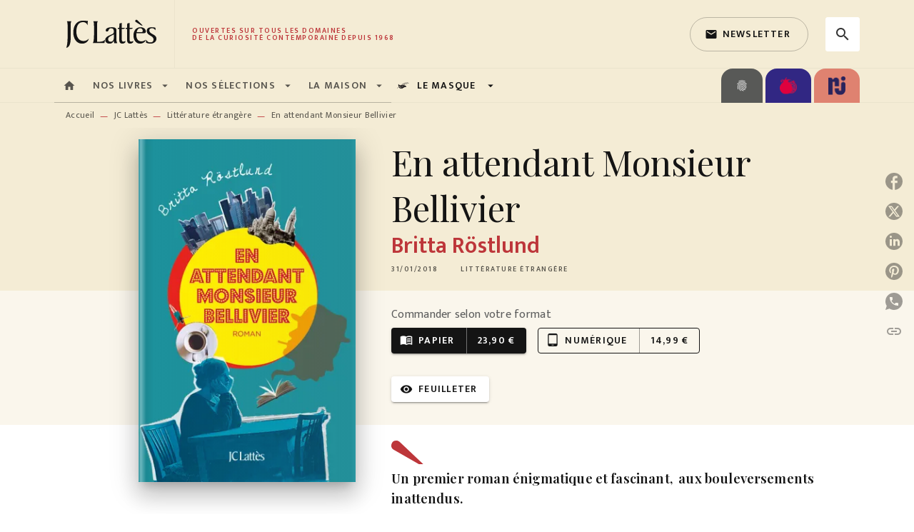

--- FILE ---
content_type: text/html
request_url: https://www.editions-jclattes.fr/livre/en-attendant-monsieur-bellivier-9782709659222/
body_size: 99007
content:
<!DOCTYPE html><html lang="fr"><head><meta charSet="utf-8"/><meta name="viewport" content="width=device-width"/><meta name="next-head-count" content="2"/><link data-react-helmet="true" rel="canonical" href="https://www.editions-jclattes.fr/livre/en-attendant-monsieur-bellivier-9782709659222/"/><link data-react-helmet="true" rel="preconnect" href="https://fonts.gstatic.com"/><link data-react-helmet="true" as="favicon" rel="shortcut icon" href="https://media.hachette.fr/2020-11/favicon.png"/><meta data-react-helmet="true" name="title" content="En attendant Monsieur Bellivier (Grand format - Broché 2018), de Britta Röstlund | JC Lattès"/><meta data-react-helmet="true" name="description" content="Helena Folsadu aurait dû dire non. Elle ne connaît pas cet homme qui s’adresse à elle au café. Mais, sans explication, et soudain inspirée par une for"/><meta data-react-helmet="true" name="tdm-reservation" content="1"/><meta data-react-helmet="true" property="og:type" content="website"/><meta data-react-helmet="true" property="og:url" content="https://www.editions-jclattes.fr/livre/en-attendant-monsieur-bellivier-9782709659222/"/><meta data-react-helmet="true" property="og:title" content="En attendant Monsieur Bellivier (Grand format - Broché 2018), de Britta Röstlund | JC Lattès"/><meta data-react-helmet="true" property="og:description" content="Helena Folsadu aurait dû dire non. Elle ne connaît pas cet homme qui s’adresse à elle au café. Mais, sans explication, et soudain inspirée par une for"/><meta data-react-helmet="true" property="og:image" content="https://media.hachette.fr/fit-in/500x500/imgArticle/LATTES/2018/9782709659222-001-X.jpeg?source=web"/><meta data-react-helmet="true" property="twitter:card" content="summary_large_image"/><meta data-react-helmet="true" property="twitter:url" content="https://www.editions-jclattes.fr/livre/en-attendant-monsieur-bellivier-9782709659222/"/><meta data-react-helmet="true" property="twitter:title" content="En attendant Monsieur Bellivier (Grand format - Broché 2018), de Britta Röstlund | JC Lattès"/><meta data-react-helmet="true" property="twitter:description" content="Helena Folsadu aurait dû dire non. Elle ne connaît pas cet homme qui s’adresse à elle au café. Mais, sans explication, et soudain inspirée par une for"/><meta data-react-helmet="true" property="twitter:image" content="https://media.hachette.fr/fit-in/500x500/imgArticle/LATTES/2018/9782709659222-001-X.jpeg?source=web"/><script data-react-helmet="true" type="application/ld+json">{"@context":"https://schema.org","@type":"Book","name":"En attendant Monsieur Bellivier","author":{"@type":"Person","name":"Britta Röstlund","url":"https://www.editions-jclattes.fr/auteur/britta-rostlund/"},"image":"https://media.hachette.fr/imgArticle/LATTES/2018/9782709659222-001-X.jpeg?source=web","numberOfPages":375,"datePublished":"2018-01-31","offers":{"@type":"Offer","price":"23.90","pricecurrency":"EUR","url":"https://www.editions-jclattes.fr/livre/en-attendant-monsieur-bellivier-9782709659222/","itemCondition":"https://schema.org/NewCondition","availability":"https://schema.org/InStock"}}</script><title data-react-helmet="true">En attendant Monsieur Bellivier (Grand format - Broché 2018), de Britta Röstlund | JC Lattès</title><link rel="preload" href="/_next/static/css/30bb7ba8624ffc69.css" as="style"/><link rel="stylesheet" href="/_next/static/css/30bb7ba8624ffc69.css" data-n-g=""/><noscript data-n-css=""></noscript><script defer="" nomodule="" src="/_next/static/chunks/polyfills-c67a75d1b6f99dc8.js"></script><script src="/_next/static/chunks/webpack-9765523b66355ddf.js" defer=""></script><script src="/_next/static/chunks/framework-91f7956f9c79db49.js" defer=""></script><script src="/_next/static/chunks/main-5f95ec88460df6da.js" defer=""></script><script src="/_next/static/chunks/pages/_app-527177a87d243005.js" defer=""></script><script src="/_next/static/chunks/5047-bbda3de55e25c97e.js" defer=""></script><script src="/_next/static/chunks/pages/%5B...id%5D-0c2c802db1ac62ed.js" defer=""></script><script src="/_next/static/build-prod-1-41553/_buildManifest.js" defer=""></script><script src="/_next/static/build-prod-1-41553/_ssgManifest.js" defer=""></script><style id="jss-server-side">.MuiSvgIcon-root {
  fill: currentColor;
  width: 1em;
  height: 1em;
  display: inline-block;
  font-size: 1.7142857142857142rem;
  transition: fill 200ms cubic-bezier(0.4, 0, 0.2, 1) 0ms;
  flex-shrink: 0;
  user-select: none;
}
.MuiSvgIcon-colorPrimary {
  color: #BD363A;
}
.MuiSvgIcon-colorSecondary {
  color: #E07119;
}
.MuiSvgIcon-colorAction {
  color: rgba(0, 0, 0, 0.8);
}
.MuiSvgIcon-colorError {
  color: #FF002E;
}
.MuiSvgIcon-colorDisabled {
  color: rgba(0, 0, 0, 0.4);
}
.MuiSvgIcon-fontSizeInherit {
  font-size: inherit;
}
.MuiSvgIcon-fontSizeSmall {
  font-size: 1.4285714285714284rem;
}
.MuiSvgIcon-fontSizeLarge {
  font-size: 2.5rem;
}
.MuiButtonBase-root {
  color: inherit;
  border: 0;
  cursor: pointer;
  margin: 0;
  display: inline-flex;
  outline: 0;
  padding: 0;
  position: relative;
  align-items: center;
  user-select: none;
  border-radius: 0;
  vertical-align: middle;
  -moz-appearance: none;
  justify-content: center;
  text-decoration: none;
  background-color: transparent;
  -webkit-appearance: none;
  -webkit-tap-highlight-color: transparent;
}
.MuiButtonBase-root::-moz-focus-inner {
  border-style: none;
}
.MuiButtonBase-root.Mui-disabled {
  cursor: default;
  pointer-events: none;
}
@media print {
  .MuiButtonBase-root {
    color-adjust: exact;
  }
}
  .MuiIconButton-root {
    flex: 0 0 auto;
    color: rgba(0, 0, 0, 0.8);
    padding: 12px;
    overflow: visible;
    font-size: 1.7142857142857142rem;
    text-align: center;
    transition: background-color 150ms cubic-bezier(0.4, 0, 0.2, 1) 0ms;
    border-radius: 50%;
  }
  .MuiIconButton-root:hover {
    background-color: rgba(0, 0, 0, 0);
  }
  .MuiIconButton-root.Mui-disabled {
    color: rgba(0, 0, 0, 0.4);
    background-color: transparent;
  }
@media (hover: none) {
  .MuiIconButton-root:hover {
    background-color: transparent;
  }
}
  .MuiIconButton-edgeStart {
    margin-left: -12px;
  }
  .MuiIconButton-sizeSmall.MuiIconButton-edgeStart {
    margin-left: -3px;
  }
  .MuiIconButton-edgeEnd {
    margin-right: -12px;
  }
  .MuiIconButton-sizeSmall.MuiIconButton-edgeEnd {
    margin-right: -3px;
  }
  .MuiIconButton-colorInherit {
    color: inherit;
  }
  .MuiIconButton-colorPrimary {
    color: #BD363A;
  }
  .MuiIconButton-colorPrimary:hover {
    background-color: rgba(189, 54, 58, 0);
  }
@media (hover: none) {
  .MuiIconButton-colorPrimary:hover {
    background-color: transparent;
  }
}
  .MuiIconButton-colorSecondary {
    color: #E07119;
  }
  .MuiIconButton-colorSecondary:hover {
    background-color: rgba(224, 113, 25, 0);
  }
@media (hover: none) {
  .MuiIconButton-colorSecondary:hover {
    background-color: transparent;
  }
}
  .MuiIconButton-sizeSmall {
    padding: 3px;
    font-size: 1.2857142857142856rem;
  }
  .MuiIconButton-label {
    width: 100%;
    display: flex;
    align-items: inherit;
    justify-content: inherit;
  }
  .MuiTypography-root {
    margin: 0;
  }
  .MuiTypography-body2 {
    font-size: 1rem;
    font-family: 'Mukta', 'Helvetica', 'Arial', sans-serif;
    font-weight: 400;
    line-height: 1.25;
    letter-spacing: 0.017rem;
  }
  .MuiTypography-body1 {
    font-size: 1.0625rem;
    font-family: 'Mukta', 'Helvetica', 'Arial', sans-serif;
    font-weight: 400;
    line-height: 1.5;
    letter-spacing: 0.033rem;
  }
@media (min-width:600px) {
  .MuiTypography-body1 {
    font-size: 1.1667rem;
  }
}
@media (min-width:960px) {
  .MuiTypography-body1 {
    font-size: 1.1667rem;
  }
}
@media (min-width:1176px) {
  .MuiTypography-body1 {
    font-size: 1.1667rem;
  }
}
  .MuiTypography-caption {
    color: rgba(0,0,0,0.64);
    font-size: 0.75rem;
    font-family: 'Mukta', 'Helvetica', 'Arial', sans-serif;
    font-weight: 400;
    line-height: 1.66;
    letter-spacing: 0.019rem;
  }
  .MuiTypography-button {
    font-size: 0.875rem;
    font-family: 'Mukta', 'Helvetica', 'Arial', sans-serif;
    font-weight: 600;
    line-height: 1.75;
    letter-spacing: 0.078rem;
    text-transform: uppercase;
  }
  .MuiTypography-h1 {
    font-size: 3rem;
    font-family: 'Playfair Display', serif;
    font-weight: 300;
    line-height: 1.167;
    letter-spacing: -0.057rem;
  }
@media (min-width:600px) {
  .MuiTypography-h1 {
    font-size: 4.0703rem;
  }
}
@media (min-width:960px) {
  .MuiTypography-h1 {
    font-size: 4.7129rem;
  }
}
@media (min-width:1176px) {
  .MuiTypography-h1 {
    font-size: 4.9272rem;
  }
}
  .MuiTypography-h2 {
    font-size: 2.25rem;
    font-family: 'Playfair Display', serif;
    font-weight: 300;
    line-height: 1.2;
    letter-spacing: -0.043rem;
  }
@media (min-width:600px) {
  .MuiTypography-h2 {
    font-size: 2.9167rem;
  }
}
@media (min-width:960px) {
  .MuiTypography-h2 {
    font-size: 3.3333rem;
  }
}
@media (min-width:1176px) {
  .MuiTypography-h2 {
    font-size: 3.5417rem;
  }
}
  .MuiTypography-h3 {
    font-size: 2rem;
    font-family: 'Playfair Display', serif;
    font-weight: 400;
    line-height: 1.3;
    letter-spacing: 0rem;
  }
@media (min-width:600px) {
  .MuiTypography-h3 {
    font-size: 2.5rem;
  }
}
@media (min-width:960px) {
  .MuiTypography-h3 {
    font-size: 2.8846rem;
  }
}
@media (min-width:1176px) {
  .MuiTypography-h3 {
    font-size: 3.0769rem;
  }
}
  .MuiTypography-h4 {
    font-size: 1.5rem;
    font-family: 'Playfair Display', serif;
    font-weight: 400;
    line-height: 1.235;
    letter-spacing: 0.011rem;
  }
@media (min-width:600px) {
  .MuiTypography-h4 {
    font-size: 1.8219rem;
  }
}
@media (min-width:960px) {
  .MuiTypography-h4 {
    font-size: 1.8219rem;
  }
}
@media (min-width:1176px) {
  .MuiTypography-h4 {
    font-size: 2.0243rem;
  }
}
  .MuiTypography-h5 {
    font-size: 1.25rem;
    font-family: 'Playfair Display', serif;
    font-weight: 400;
    line-height: 1.334;
    letter-spacing: 0.01rem;
  }
@media (min-width:600px) {
  .MuiTypography-h5 {
    font-size: 1.3118rem;
  }
}
@media (min-width:960px) {
  .MuiTypography-h5 {
    font-size: 1.4993rem;
  }
}
@media (min-width:1176px) {
  .MuiTypography-h5 {
    font-size: 1.4993rem;
  }
}
  .MuiTypography-h6 {
    font-size: 1.125rem;
    font-family: 'Playfair Display', serif;
    font-weight: 500;
    line-height: 1.3;
    letter-spacing: 0.015rem;
  }
@media (min-width:600px) {
  .MuiTypography-h6 {
    font-size: 1.1538rem;
  }
}
@media (min-width:960px) {
  .MuiTypography-h6 {
    font-size: 1.1538rem;
  }
}
@media (min-width:1176px) {
  .MuiTypography-h6 {
    font-size: 1.3462rem;
  }
}
  .MuiTypography-subtitle1 {
    font-size: 1rem;
    font-family: 'Mukta', 'Helvetica', 'Arial', sans-serif;
    font-weight: 600;
    line-height: 1.4;
    letter-spacing: 0.009rem;
  }
  .MuiTypography-subtitle2 {
    font-size: 1.0625rem;
    font-family: 'Playfair Display', serif;
    font-weight: 600;
    line-height: 1.5;
    letter-spacing: 0.01rem;
  }
@media (min-width:600px) {
  .MuiTypography-subtitle2 {
    font-size: 1.1667rem;
  }
}
@media (min-width:960px) {
  .MuiTypography-subtitle2 {
    font-size: 1.1667rem;
  }
}
@media (min-width:1176px) {
  .MuiTypography-subtitle2 {
    font-size: 1.1667rem;
  }
}
  .MuiTypography-overline {
    font-size: 10px;
    font-family: 'Mukta', 'Helvetica', 'Arial', sans-serif;
    font-weight: 600;
    line-height: 1;
    letter-spacing: 1.5px;
    text-transform: uppercase;
  }
  .MuiTypography-srOnly {
    width: 1px;
    height: 1px;
    overflow: hidden;
    position: absolute;
  }
  .MuiTypography-alignLeft {
    text-align: left;
  }
  .MuiTypography-alignCenter {
    text-align: center;
  }
  .MuiTypography-alignRight {
    text-align: right;
  }
  .MuiTypography-alignJustify {
    text-align: justify;
  }
  .MuiTypography-noWrap {
    overflow: hidden;
    white-space: nowrap;
    text-overflow: ellipsis;
  }
  .MuiTypography-gutterBottom {
    margin-bottom: 0.35em;
  }
  .MuiTypography-paragraph {
    margin-bottom: 16px;
  }
  .MuiTypography-colorInherit {
    color: inherit;
  }
  .MuiTypography-colorPrimary {
    color: #BD363A;
  }
  .MuiTypography-colorSecondary {
    color: #E07119;
  }
  .MuiTypography-colorTextPrimary {
    color: #141414;
  }
  .MuiTypography-colorTextSecondary {
    color: #5C5C5C;
  }
  .MuiTypography-colorError {
    color: #FF002E;
  }
  .MuiTypography-displayInline {
    display: inline;
  }
  .MuiTypography-displayBlock {
    display: block;
  }
  .MuiBreadcrumbs-root {
    font-size: 12px;
  }
  .MuiBreadcrumbs-ol {
    margin: 0;
    display: flex;
    padding: 0;
    flex-wrap: wrap;
    list-style: none;
    align-items: center;
  }
  .MuiBreadcrumbs-separator {
    color: #BD363A;
    display: flex;
    margin-left: 8px;
    user-select: none;
    margin-right: 8px;
    vertical-align: middle;
  }
  .MuiButton-root {
    color: #141414;
    padding: 6px 16px;
    font-size: 0.875rem;
    min-width: 64px;
    box-sizing: border-box;
    transition: background-color 250ms cubic-bezier(0.4, 0, 0.2, 1) 0ms,box-shadow 250ms cubic-bezier(0.4, 0, 0.2, 1) 0ms,border 250ms cubic-bezier(0.4, 0, 0.2, 1) 0ms;
    font-family: 'Mukta', 'Helvetica', 'Arial', sans-serif;
    font-weight: 600;
    line-height: 1.75;
    border-radius: 4px;
    letter-spacing: 0.078rem;
    text-transform: uppercase;
  }
  .MuiButton-root:hover {
    text-decoration: none;
    background-color: rgba(20, 20, 20, 0);
  }
  .MuiButton-root.Mui-disabled {
    color: rgba(0, 0, 0, 0.4);
  }
@media (hover: none) {
  .MuiButton-root:hover {
    background-color: transparent;
  }
}
  .MuiButton-root:hover.Mui-disabled {
    background-color: transparent;
  }
  .MuiButton-label {
    width: 100%;
    display: inherit;
    align-items: inherit;
    justify-content: inherit;
  }
  .MuiButton-text {
    opacity: 1;
    padding: 6px 8px;
  }
  .MuiButton-text:hover {
    opacity: 1;
  }
  .MuiButton-textPrimary {
    color: #BD363A;
  }
  .MuiButton-textPrimary:hover {
    background-color: rgba(189, 54, 58, 0);
  }
@media (hover: none) {
  .MuiButton-textPrimary:hover {
    background-color: transparent;
  }
}
  .MuiButton-textSecondary {
    color: #E07119;
  }
  .MuiButton-textSecondary:hover {
    background-color: rgba(224, 113, 25, 0);
  }
@media (hover: none) {
  .MuiButton-textSecondary:hover {
    background-color: transparent;
  }
}
  .MuiButton-outlined {
    border: 1px solid rgba(0, 0, 0, 0.23);
    padding: 5px 15px;
    border-radius: 4px;
    background-color: rgba(255, 255, 255, 0);
  }
  .MuiButton-outlined.Mui-disabled {
    border: 1px solid rgba(0, 0, 0, 0.2);
  }
  .MuiButton-outlinedPrimary {
    color: #BD363A;
    border: 1px solid rgba(189, 54, 58, 0.5);
  }
  .MuiButton-outlinedPrimary:hover {
    color: #fff;
    border: 1px solid #BD363A;
    border-color: #BD363A;
    background-color: #BD363A;
  }
  .MuiButton-outlinedPrimary:focus {
    color: #BD363A;
    border-color: #BD363A;
  }
@media (hover: none) {
  .MuiButton-outlinedPrimary:hover {
    background-color: transparent;
  }
}
  .MuiButton-outlinedSecondary {
    color: #141414;
    border: 1px solid rgba(224, 113, 25, 0.5);
    border-color: #141414;
  }
  .MuiButton-outlinedSecondary:hover {
    color: #fff;
    border: 1px solid #E07119;
    border-color: #BD363A;
    background-color: #BD363A;
  }
  .MuiButton-outlinedSecondary.Mui-disabled {
    border: 1px solid rgba(0, 0, 0, 0.4);
  }
  .MuiButton-outlinedSecondary:focus {
    color: #141414;
    border-color: #141414;
  }
@media (hover: none) {
  .MuiButton-outlinedSecondary:hover {
    background-color: transparent;
  }
}
  .MuiButton-contained {
    color: rgba(0, 0, 0, 0.87);
    box-shadow: 0px 3px 1px -2px rgba(0,0,0,0.2),0px 2px 2px 0px rgba(0,0,0,0.14),0px 1px 5px 0px rgba(0,0,0,0.12);
    background-color: #e0e0e0;
  }
  .MuiButton-contained:hover {
    box-shadow: 0px 2px 4px -1px rgba(0,0,0,0.2),0px 4px 5px 0px rgba(0,0,0,0.14),0px 1px 10px 0px rgba(0,0,0,0.12);
    background-color: #AAAAAA;
  }
  .MuiButton-contained.Mui-focusVisible {
    box-shadow: 0px 3px 5px -1px rgba(0,0,0,0.2),0px 6px 10px 0px rgba(0,0,0,0.14),0px 1px 18px 0px rgba(0,0,0,0.12);
  }
  .MuiButton-contained:active {
    box-shadow: 0px 5px 5px -3px rgba(0,0,0,0.2),0px 8px 10px 1px rgba(0,0,0,0.14),0px 3px 14px 2px rgba(0,0,0,0.12);
  }
  .MuiButton-contained.Mui-disabled {
    color: rgba(0, 0, 0, 0.4);
    box-shadow: none;
    background-color: rgba(0, 0, 0, 0.4);
  }
@media (hover: none) {
  .MuiButton-contained:hover {
    box-shadow: 0px 3px 1px -2px rgba(0,0,0,0.2),0px 2px 2px 0px rgba(0,0,0,0.14),0px 1px 5px 0px rgba(0,0,0,0.12);
    background-color: #e0e0e0;
  }
}
  .MuiButton-contained:hover.Mui-disabled {
    background-color: rgba(0, 0, 0, 0.2);
  }
  .MuiButton-containedPrimary {
    color: #fff;
    box-shadow: 0px 3px 1px -2px rgba(0,0,0,0.2),0px 2px 2px 0px rgba(0,0,0,0.14),0px 1px 5px 0px rgba(0,0,0,0.12);
    background-color: #141414;
  }
  .MuiButton-containedPrimary:hover {
    color: #fff;
    background-color: #BD363A;
  }
  .MuiButton-containedPrimary .MuiTouchRipple-child {
    background-color: #BD363A;
  }
  .MuiButton-containedPrimary  {
    -mui-touch-ripple-child: [object Object];
  }
@media (hover: none) {
  .MuiButton-containedPrimary:hover {
    background-color: #BD363A;
  }
}
  .MuiButton-containedSecondary {
    color: #141414;
    box-shadow: 0px 3px 1px -2px rgba(0,0,0,0.2),0px 2px 2px 0px rgba(0,0,0,0.14),0px 1px 5px 0px rgba(0,0,0,0.12);
    background-color: #fff;
  }
  .MuiButton-containedSecondary:hover {
    color: #fff;
    background-color: #BD363A;
  }
  .MuiButton-containedSecondary.Mui-disabled {
    color: rgba(0, 0, 0, 0.4);
    background-color: #fff;
  }
  .MuiButton-containedSecondary:focus {
    color: #141414;
    background-color: #fff;
  }
  .MuiButton-containedSecondary .MuiTouchRipple-child {
    background-color: #F4ECD5;
  }
  .MuiButton-containedSecondary  {
    -mui-touch-ripple-child: [object Object];
  }
@media (hover: none) {
  .MuiButton-containedSecondary:hover {
    background-color: #E07119;
  }
}
  .MuiButton-disableElevation {
    box-shadow: none;
  }
  .MuiButton-disableElevation:hover {
    box-shadow: none;
  }
  .MuiButton-disableElevation.Mui-focusVisible {
    box-shadow: none;
  }
  .MuiButton-disableElevation:active {
    box-shadow: none;
  }
  .MuiButton-disableElevation.Mui-disabled {
    box-shadow: none;
  }
  .MuiButton-colorInherit {
    color: inherit;
    border-color: currentColor;
  }
  .MuiButton-textSizeSmall {
    padding: 4px 5px;
    font-size: 0.9285714285714285rem;
  }
  .MuiButton-textSizeLarge {
    padding: 8px 11px;
    font-size: 1.0714285714285714rem;
  }
  .MuiButton-outlinedSizeSmall {
    padding: 3px 9px;
    font-size: 0.9285714285714285rem;
  }
  .MuiButton-outlinedSizeLarge {
    padding: 7px 21px;
    font-size: 1.0714285714285714rem;
  }
  .MuiButton-containedSizeSmall {
    padding: 4px 10px;
    font-size: 0.9285714285714285rem;
  }
  .MuiButton-containedSizeLarge {
    padding: 8px 22px;
    font-size: 1.0714285714285714rem;
  }
  .MuiButton-fullWidth {
    width: 100%;
  }
  .MuiButton-startIcon {
    display: inherit;
    margin-left: -4px;
    margin-right: 8px;
  }
  .MuiButton-startIcon.MuiButton-iconSizeSmall {
    margin-left: -2px;
  }
  .MuiButton-endIcon {
    display: inherit;
    margin-left: 8px;
    margin-right: -4px;
  }
  .MuiButton-endIcon.MuiButton-iconSizeSmall {
    margin-right: -2px;
  }
  .MuiButton-iconSizeSmall > *:first-child {
    font-size: 18px;
  }
  .MuiButton-iconSizeMedium > *:first-child {
    font-size: 20px;
  }
  .MuiButton-iconSizeLarge > *:first-child {
    font-size: 22px;
  }
  .MuiChip-root {
    color: rgba(0, 0, 0, .64);
    border: none;
    cursor: default;
    height: 24px;
    display: inline-flex;
    outline: 0;
    padding: 0;
    font-size: 14px;
    box-sizing: border-box;
    transition: background-color 300ms cubic-bezier(0.4, 0, 0.2, 1) 0ms,box-shadow 300ms cubic-bezier(0.4, 0, 0.2, 1) 0ms;
    align-items: center;
    font-family: "Mukta", "Helvetica", "Arial", sans-serif;
    font-weight: 600;
    white-space: nowrap;
    border-radius: 4px;
    letter-spacing: 0.094rem;
    text-transform: uppercase;
    vertical-align: middle;
    justify-content: center;
    text-decoration: none;
    background-color: transparent;
  }
  .MuiChip-root.Mui-disabled {
    opacity: 0.5;
    pointer-events: none;
  }
  .MuiChip-root .MuiChip-avatar {
    color: #616161;
    width: 24px;
    height: 24px;
    font-size: 0.8571428571428571rem;
    margin-left: 5px;
    margin-right: -6px;
  }
  .MuiChip-root .MuiChip-avatarColorPrimary {
    color: #fff;
    background-color: #860014;
  }
  .MuiChip-root .MuiChip-avatarColorSecondary {
    color: #fff;
    background-color: #A84300;
  }
  .MuiChip-root .MuiChip-avatarSmall {
    width: 18px;
    height: 18px;
    font-size: 0.7142857142857142rem;
    margin-left: 4px;
    margin-right: -4px;
  }
  .MuiChip-sizeSmall {
    height: 18px;
    font-size: 0.625rem;
  }
  .MuiChip-colorPrimary {
    color: #fff;
    background-color: #BD363A;
  }
  .MuiChip-colorSecondary {
    color: #fff;
    background-color: #E07119;
  }
  .MuiChip-clickable {
    cursor: pointer;
    user-select: none;
    -webkit-tap-highlight-color: transparent;
  }
  .MuiChip-clickable:hover, .MuiChip-clickable:focus {
    color: #BD363A;
    background-color: inherit;
  }
  .MuiChip-clickable:active {
    box-shadow: 0px 2px 1px -1px rgba(0,0,0,0.2),0px 1px 1px 0px rgba(0,0,0,0.14),0px 1px 3px 0px rgba(0,0,0,0.12);
  }
  .MuiChip-clickableColorPrimary:hover, .MuiChip-clickableColorPrimary:focus {
    background-color: rgb(194, 70, 73);
  }
  .MuiChip-clickableColorSecondary:hover, .MuiChip-clickableColorSecondary:focus {
    background-color: rgb(226, 124, 43);
  }
  .MuiChip-deletable:focus {
    background-color: rgb(206, 206, 206);
  }
  .MuiChip-deletableColorPrimary:focus {
    background-color: rgb(202, 94, 97);
  }
  .MuiChip-deletableColorSecondary:focus {
    background-color: rgb(230, 141, 71);
  }
  .MuiChip-outlined {
    border: 1px solid rgba(0, 0, 0, 0.23);
    background-color: transparent;
  }
  .MuiChip-clickable.MuiChip-outlined:hover, .MuiChip-clickable.MuiChip-outlined:focus, .MuiChip-deletable.MuiChip-outlined:focus {
    background-color: rgba(20, 20, 20, 0);
  }
  .MuiChip-outlined .MuiChip-avatar {
    margin-left: 4px;
  }
  .MuiChip-outlined .MuiChip-avatarSmall {
    margin-left: 2px;
  }
  .MuiChip-outlined .MuiChip-icon {
    margin-left: 4px;
  }
  .MuiChip-outlined .MuiChip-iconSmall {
    margin-left: 2px;
  }
  .MuiChip-outlined .MuiChip-deleteIcon {
    margin-right: 5px;
  }
  .MuiChip-outlined .MuiChip-deleteIconSmall {
    margin-right: 3px;
  }
  .MuiChip-outlinedPrimary {
    color: #BD363A;
    border: 1px solid #BD363A;
  }
  .MuiChip-clickable.MuiChip-outlinedPrimary:hover, .MuiChip-clickable.MuiChip-outlinedPrimary:focus, .MuiChip-deletable.MuiChip-outlinedPrimary:focus {
    background-color: rgba(189, 54, 58, 0);
  }
  .MuiChip-outlinedSecondary {
    color: #E07119;
    border: 1px solid #E07119;
  }
  .MuiChip-clickable.MuiChip-outlinedSecondary:hover, .MuiChip-clickable.MuiChip-outlinedSecondary:focus, .MuiChip-deletable.MuiChip-outlinedSecondary:focus {
    background-color: rgba(224, 113, 25, 0);
  }
  .MuiChip-icon {
    color: #616161;
    margin-left: 5px;
    margin-right: -6px;
  }
  .MuiChip-iconSmall {
    width: 18px;
    height: 18px;
    margin-left: 4px;
    margin-right: -4px;
  }
  .MuiChip-iconColorPrimary {
    color: inherit;
  }
  .MuiChip-iconColorSecondary {
    color: inherit;
  }
  .MuiChip-label {
    overflow: hidden;
    white-space: nowrap;
    padding-left: 6px;
    padding-right: 6px;
    text-overflow: ellipsis;
  }
  .MuiChip-labelSmall {
    padding-left: 8px;
    padding-right: 8px;
  }
  .MuiChip-deleteIcon {
    color: rgba(20, 20, 20, 0.26);
    width: 22px;
    cursor: pointer;
    height: 22px;
    margin: 0 5px 0 -6px;
    -webkit-tap-highlight-color: transparent;
  }
  .MuiChip-deleteIcon:hover {
    color: rgba(20, 20, 20, 0.4);
  }
  .MuiChip-deleteIconSmall {
    width: 16px;
    height: 16px;
    margin-left: -4px;
    margin-right: 4px;
  }
  .MuiChip-deleteIconColorPrimary {
    color: rgba(255, 255, 255, 0.7);
  }
  .MuiChip-deleteIconColorPrimary:hover, .MuiChip-deleteIconColorPrimary:active {
    color: #fff;
  }
  .MuiChip-deleteIconColorSecondary {
    color: rgba(255, 255, 255, 0.7);
  }
  .MuiChip-deleteIconColorSecondary:hover, .MuiChip-deleteIconColorSecondary:active {
    color: #fff;
  }
  .MuiChip-deleteIconOutlinedColorPrimary {
    color: rgba(189, 54, 58, 0.7);
  }
  .MuiChip-deleteIconOutlinedColorPrimary:hover, .MuiChip-deleteIconOutlinedColorPrimary:active {
    color: #BD363A;
  }
  .MuiChip-deleteIconOutlinedColorSecondary {
    color: rgba(224, 113, 25, 0.7);
  }
  .MuiChip-deleteIconOutlinedColorSecondary:hover, .MuiChip-deleteIconOutlinedColorSecondary:active {
    color: #E07119;
  }
  .MuiContainer-root {
    width: 100%;
    display: block;
    box-sizing: border-box;
    margin-left: auto;
    margin-right: auto;
    padding-left: 16px;
    padding-right: 16px;
  }
@media (min-width:600px) {
  .MuiContainer-root {
    padding-left: 24px;
    padding-right: 24px;
  }
}
  .MuiContainer-disableGutters {
    padding-left: 0;
    padding-right: 0;
  }
@media (min-width:600px) {
  .MuiContainer-fixed {
    max-width: 600px;
  }
}
@media (min-width:936px) {
  .MuiContainer-fixed {
    max-width: 936px;
  }
}
@media (min-width:960px) {
  .MuiContainer-fixed {
    max-width: 960px;
  }
}
@media (min-width:1176px) {
  .MuiContainer-fixed {
    max-width: 1176px;
  }
}
@media (min-width:1512px) {
  .MuiContainer-fixed {
    max-width: 1512px;
  }
}
@media (min-width:0px) {
  .MuiContainer-maxWidthXs {
    max-width: 444px;
  }
}
@media (min-width:600px) {
  .MuiContainer-maxWidthSm {
    max-width: 600px;
  }
}
@media (min-width:960px) {
  .MuiContainer-maxWidthMd {
    max-width: 960px;
  }
}
@media (min-width:1176px) {
  .MuiContainer-maxWidthLg {
    max-width: 1176px;
  }
}
@media (min-width:1512px) {
  .MuiContainer-maxWidthXl {
    max-width: 1512px;
  }
}
  html {
    box-sizing: border-box;
    -webkit-font-smoothing: antialiased;
    -moz-osx-font-smoothing: grayscale;
  }
  *, *::before, *::after {
    box-sizing: inherit;
  }
  strong, b {
    font-weight: 800;
  }
  body {
    color: #141414;
    margin: 0;
    font-size: 1rem;
    font-family: 'Mukta', 'Helvetica', 'Arial', sans-serif;
    font-weight: 400;
    line-height: 1.25;
    letter-spacing: 0.017rem;
    background-color: #fff;
  }
@media print {
  body {
    background-color: #fff;
  }
}
  body::backdrop {
    background-color: #fff;
  }
  .CardNewsVariantHcomContentTextTag {
    padding-left: 6px;
    padding-right: 6px;
  }
  .MuiDrawer-docked {
    flex: 0 0 auto;
  }
  .MuiDrawer-paper {
    top: 0;
    flex: 1 0 auto;
    height: 100%;
    display: flex;
    outline: 0;
    z-index: 1200;
    position: fixed;
    overflow-y: auto;
    flex-direction: column;
    -webkit-overflow-scrolling: touch;
  }
  .MuiDrawer-paperAnchorLeft {
    left: 0;
    right: auto;
  }
  .MuiDrawer-paperAnchorRight {
    left: auto;
    right: 0;
  }
  .MuiDrawer-paperAnchorTop {
    top: 0;
    left: 0;
    right: 0;
    bottom: auto;
    height: auto;
    max-height: 100%;
  }
  .MuiDrawer-paperAnchorBottom {
    top: auto;
    left: 0;
    right: 0;
    bottom: 0;
    height: auto;
    max-height: 100%;
  }
  .MuiDrawer-paperAnchorDockedLeft {
    border-right: 1px solid #ABBEB6;
  }
  .MuiDrawer-paperAnchorDockedTop {
    border-bottom: 1px solid #ABBEB6;
  }
  .MuiDrawer-paperAnchorDockedRight {
    border-left: 1px solid #ABBEB6;
  }
  .MuiDrawer-paperAnchorDockedBottom {
    border-top: 1px solid #ABBEB6;
  }
@keyframes mui-auto-fill {}
@keyframes mui-auto-fill-cancel {}
  .MuiInputBase-root {
    color: #141414;
    cursor: text;
    display: inline-flex;
    position: relative;
    font-size: 1.0625rem;
    box-sizing: border-box;
    align-items: center;
    font-family: 'Mukta', 'Helvetica', 'Arial', sans-serif;
    font-weight: 400;
    line-height: 1.1876em;
    letter-spacing: 0.033rem;
  }
@media (min-width:600px) {
  .MuiInputBase-root {
    font-size: 1.1667rem;
  }
}
@media (min-width:960px) {
  .MuiInputBase-root {
    font-size: 1.1667rem;
  }
}
@media (min-width:1176px) {
  .MuiInputBase-root {
    font-size: 1.1667rem;
  }
}
  .MuiInputBase-root.Mui-disabled {
    color: rgba(0, 0, 0, 0.38);
    cursor: default;
  }
  .MuiInputBase-multiline {
    padding: 6px 0 7px;
  }
  .MuiInputBase-multiline.MuiInputBase-marginDense {
    padding-top: 3px;
  }
  .MuiInputBase-fullWidth {
    width: 100%;
  }
  .MuiInputBase-input {
    font: inherit;
    color: currentColor;
    width: 100%;
    border: 0;
    height: 1.1876em;
    margin: 0;
    display: block;
    padding: 6px 0 7px;
    min-width: 0;
    background: none;
    box-sizing: content-box;
    animation-name: mui-auto-fill-cancel;
    letter-spacing: inherit;
    animation-duration: 10ms;
    -webkit-tap-highlight-color: transparent;
  }
  .MuiInputBase-input::-webkit-input-placeholder {
    color: currentColor;
    opacity: 0.42;
    transition: opacity 200ms cubic-bezier(0.4, 0, 0.2, 1) 0ms;
  }
  .MuiInputBase-input::-moz-placeholder {
    color: currentColor;
    opacity: 0.42;
    transition: opacity 200ms cubic-bezier(0.4, 0, 0.2, 1) 0ms;
  }
  .MuiInputBase-input:-ms-input-placeholder {
    color: currentColor;
    opacity: 0.42;
    transition: opacity 200ms cubic-bezier(0.4, 0, 0.2, 1) 0ms;
  }
  .MuiInputBase-input::-ms-input-placeholder {
    color: currentColor;
    opacity: 0.42;
    transition: opacity 200ms cubic-bezier(0.4, 0, 0.2, 1) 0ms;
  }
  .MuiInputBase-input:focus {
    outline: 0;
  }
  .MuiInputBase-input:invalid {
    box-shadow: none;
  }
  .MuiInputBase-input::-webkit-search-decoration {
    -webkit-appearance: none;
  }
  .MuiInputBase-input.Mui-disabled {
    opacity: 1;
  }
  .MuiInputBase-input:-webkit-autofill {
    animation-name: mui-auto-fill;
    animation-duration: 5000s;
  }
  label[data-shrink=false] + .MuiInputBase-formControl .MuiInputBase-input::-webkit-input-placeholder {
    opacity: 0 !important;
  }
  label[data-shrink=false] + .MuiInputBase-formControl .MuiInputBase-input::-moz-placeholder {
    opacity: 0 !important;
  }
  label[data-shrink=false] + .MuiInputBase-formControl .MuiInputBase-input:-ms-input-placeholder {
    opacity: 0 !important;
  }
  label[data-shrink=false] + .MuiInputBase-formControl .MuiInputBase-input::-ms-input-placeholder {
    opacity: 0 !important;
  }
  label[data-shrink=false] + .MuiInputBase-formControl .MuiInputBase-input:focus::-webkit-input-placeholder {
    opacity: 0.42;
  }
  label[data-shrink=false] + .MuiInputBase-formControl .MuiInputBase-input:focus::-moz-placeholder {
    opacity: 0.42;
  }
  label[data-shrink=false] + .MuiInputBase-formControl .MuiInputBase-input:focus:-ms-input-placeholder {
    opacity: 0.42;
  }
  label[data-shrink=false] + .MuiInputBase-formControl .MuiInputBase-input:focus::-ms-input-placeholder {
    opacity: 0.42;
  }
  .MuiInputBase-inputMarginDense {
    padding-top: 3px;
  }
  .MuiInputBase-inputMultiline {
    height: auto;
    resize: none;
    padding: 0;
  }
  .MuiInputBase-inputTypeSearch {
    -moz-appearance: textfield;
    -webkit-appearance: textfield;
  }
  .MuiFormControl-root {
    border: 0;
    margin: 0;
    display: inline-flex;
    padding: 0;
    position: relative;
    min-width: 0;
    flex-direction: column;
    vertical-align: top;
  }
  .MuiFormControl-marginNormal {
    margin-top: 16px;
    margin-bottom: 8px;
  }
  .MuiFormControl-marginDense {
    margin-top: 8px;
    margin-bottom: 4px;
  }
  .MuiFormControl-fullWidth {
    width: 100%;
  }
  .MuiFormLabel-root {
    color: #5C5C5C;
    padding: 0;
    font-size: 1.0625rem;
    font-family: 'Mukta', 'Helvetica', 'Arial', sans-serif;
    font-weight: 400;
    line-height: 1;
    letter-spacing: 0.033rem;
  }
@media (min-width:600px) {
  .MuiFormLabel-root {
    font-size: 1.1667rem;
  }
}
@media (min-width:960px) {
  .MuiFormLabel-root {
    font-size: 1.1667rem;
  }
}
@media (min-width:1176px) {
  .MuiFormLabel-root {
    font-size: 1.1667rem;
  }
}
  .MuiFormLabel-root.Mui-focused {
    color: #BD363A;
  }
  .MuiFormLabel-root.Mui-disabled {
    color: rgba(0, 0, 0, 0.38);
  }
  .MuiFormLabel-root.Mui-error {
    color: #FF002E;
  }
  .MuiFormLabel-colorSecondary.Mui-focused {
    color: #E07119;
  }
  .MuiFormLabel-asterisk.Mui-error {
    color: #FF002E;
  }
  .MuiGrid-container {
    width: 100%;
    display: flex;
    flex-wrap: wrap;
    box-sizing: border-box;
  }
  .MuiGrid-item {
    margin: 0;
    box-sizing: border-box;
  }
  .MuiGrid-zeroMinWidth {
    min-width: 0;
  }
  .MuiGrid-direction-xs-column {
    flex-direction: column;
  }
  .MuiGrid-direction-xs-column-reverse {
    flex-direction: column-reverse;
  }
  .MuiGrid-direction-xs-row-reverse {
    flex-direction: row-reverse;
  }
  .MuiGrid-wrap-xs-nowrap {
    flex-wrap: nowrap;
  }
  .MuiGrid-wrap-xs-wrap-reverse {
    flex-wrap: wrap-reverse;
  }
  .MuiGrid-align-items-xs-center {
    align-items: center;
  }
  .MuiGrid-align-items-xs-flex-start {
    align-items: flex-start;
  }
  .MuiGrid-align-items-xs-flex-end {
    align-items: flex-end;
  }
  .MuiGrid-align-items-xs-baseline {
    align-items: baseline;
  }
  .MuiGrid-align-content-xs-center {
    align-content: center;
  }
  .MuiGrid-align-content-xs-flex-start {
    align-content: flex-start;
  }
  .MuiGrid-align-content-xs-flex-end {
    align-content: flex-end;
  }
  .MuiGrid-align-content-xs-space-between {
    align-content: space-between;
  }
  .MuiGrid-align-content-xs-space-around {
    align-content: space-around;
  }
  .MuiGrid-justify-content-xs-center {
    justify-content: center;
  }
  .MuiGrid-justify-content-xs-flex-end {
    justify-content: flex-end;
  }
  .MuiGrid-justify-content-xs-space-between {
    justify-content: space-between;
  }
  .MuiGrid-justify-content-xs-space-around {
    justify-content: space-around;
  }
  .MuiGrid-justify-content-xs-space-evenly {
    justify-content: space-evenly;
  }
  .MuiGrid-spacing-xs-1 {
    width: calc(100% + 8px);
    margin: -4px;
  }
  .MuiGrid-spacing-xs-1 > .MuiGrid-item {
    padding: 4px;
  }
  .MuiGrid-spacing-xs-2 {
    width: calc(100% + 16px);
    margin: -8px;
  }
  .MuiGrid-spacing-xs-2 > .MuiGrid-item {
    padding: 8px;
  }
  .MuiGrid-spacing-xs-3 {
    width: calc(100% + 24px);
    margin: -12px;
  }
  .MuiGrid-spacing-xs-3 > .MuiGrid-item {
    padding: 12px;
  }
  .MuiGrid-spacing-xs-4 {
    width: calc(100% + 32px);
    margin: -16px;
  }
  .MuiGrid-spacing-xs-4 > .MuiGrid-item {
    padding: 16px;
  }
  .MuiGrid-spacing-xs-5 {
    width: calc(100% + 40px);
    margin: -20px;
  }
  .MuiGrid-spacing-xs-5 > .MuiGrid-item {
    padding: 20px;
  }
  .MuiGrid-spacing-xs-6 {
    width: calc(100% + 48px);
    margin: -24px;
  }
  .MuiGrid-spacing-xs-6 > .MuiGrid-item {
    padding: 24px;
  }
  .MuiGrid-spacing-xs-7 {
    width: calc(100% + 56px);
    margin: -28px;
  }
  .MuiGrid-spacing-xs-7 > .MuiGrid-item {
    padding: 28px;
  }
  .MuiGrid-spacing-xs-8 {
    width: calc(100% + 64px);
    margin: -32px;
  }
  .MuiGrid-spacing-xs-8 > .MuiGrid-item {
    padding: 32px;
  }
  .MuiGrid-spacing-xs-9 {
    width: calc(100% + 72px);
    margin: -36px;
  }
  .MuiGrid-spacing-xs-9 > .MuiGrid-item {
    padding: 36px;
  }
  .MuiGrid-spacing-xs-10 {
    width: calc(100% + 80px);
    margin: -40px;
  }
  .MuiGrid-spacing-xs-10 > .MuiGrid-item {
    padding: 40px;
  }
  .MuiGrid-grid-xs-auto {
    flex-grow: 0;
    max-width: none;
    flex-basis: auto;
  }
  .MuiGrid-grid-xs-true {
    flex-grow: 1;
    max-width: 100%;
    flex-basis: 0;
  }
  .MuiGrid-grid-xs-1 {
    flex-grow: 0;
    max-width: 8.333333%;
    flex-basis: 8.333333%;
  }
  .MuiGrid-grid-xs-2 {
    flex-grow: 0;
    max-width: 16.666667%;
    flex-basis: 16.666667%;
  }
  .MuiGrid-grid-xs-3 {
    flex-grow: 0;
    max-width: 25%;
    flex-basis: 25%;
  }
  .MuiGrid-grid-xs-4 {
    flex-grow: 0;
    max-width: 33.333333%;
    flex-basis: 33.333333%;
  }
  .MuiGrid-grid-xs-5 {
    flex-grow: 0;
    max-width: 41.666667%;
    flex-basis: 41.666667%;
  }
  .MuiGrid-grid-xs-6 {
    flex-grow: 0;
    max-width: 50%;
    flex-basis: 50%;
  }
  .MuiGrid-grid-xs-7 {
    flex-grow: 0;
    max-width: 58.333333%;
    flex-basis: 58.333333%;
  }
  .MuiGrid-grid-xs-8 {
    flex-grow: 0;
    max-width: 66.666667%;
    flex-basis: 66.666667%;
  }
  .MuiGrid-grid-xs-9 {
    flex-grow: 0;
    max-width: 75%;
    flex-basis: 75%;
  }
  .MuiGrid-grid-xs-10 {
    flex-grow: 0;
    max-width: 83.333333%;
    flex-basis: 83.333333%;
  }
  .MuiGrid-grid-xs-11 {
    flex-grow: 0;
    max-width: 91.666667%;
    flex-basis: 91.666667%;
  }
  .MuiGrid-grid-xs-12 {
    flex-grow: 0;
    max-width: 100%;
    flex-basis: 100%;
  }
@media (min-width:600px) {
  .MuiGrid-grid-sm-auto {
    flex-grow: 0;
    max-width: none;
    flex-basis: auto;
  }
  .MuiGrid-grid-sm-true {
    flex-grow: 1;
    max-width: 100%;
    flex-basis: 0;
  }
  .MuiGrid-grid-sm-1 {
    flex-grow: 0;
    max-width: 8.333333%;
    flex-basis: 8.333333%;
  }
  .MuiGrid-grid-sm-2 {
    flex-grow: 0;
    max-width: 16.666667%;
    flex-basis: 16.666667%;
  }
  .MuiGrid-grid-sm-3 {
    flex-grow: 0;
    max-width: 25%;
    flex-basis: 25%;
  }
  .MuiGrid-grid-sm-4 {
    flex-grow: 0;
    max-width: 33.333333%;
    flex-basis: 33.333333%;
  }
  .MuiGrid-grid-sm-5 {
    flex-grow: 0;
    max-width: 41.666667%;
    flex-basis: 41.666667%;
  }
  .MuiGrid-grid-sm-6 {
    flex-grow: 0;
    max-width: 50%;
    flex-basis: 50%;
  }
  .MuiGrid-grid-sm-7 {
    flex-grow: 0;
    max-width: 58.333333%;
    flex-basis: 58.333333%;
  }
  .MuiGrid-grid-sm-8 {
    flex-grow: 0;
    max-width: 66.666667%;
    flex-basis: 66.666667%;
  }
  .MuiGrid-grid-sm-9 {
    flex-grow: 0;
    max-width: 75%;
    flex-basis: 75%;
  }
  .MuiGrid-grid-sm-10 {
    flex-grow: 0;
    max-width: 83.333333%;
    flex-basis: 83.333333%;
  }
  .MuiGrid-grid-sm-11 {
    flex-grow: 0;
    max-width: 91.666667%;
    flex-basis: 91.666667%;
  }
  .MuiGrid-grid-sm-12 {
    flex-grow: 0;
    max-width: 100%;
    flex-basis: 100%;
  }
}
@media (min-width:936px) {
  .MuiGrid-grid-form-auto {
    flex-grow: 0;
    max-width: none;
    flex-basis: auto;
  }
  .MuiGrid-grid-form-true {
    flex-grow: 1;
    max-width: 100%;
    flex-basis: 0;
  }
  .MuiGrid-grid-form-1 {
    flex-grow: 0;
    max-width: 8.333333%;
    flex-basis: 8.333333%;
  }
  .MuiGrid-grid-form-2 {
    flex-grow: 0;
    max-width: 16.666667%;
    flex-basis: 16.666667%;
  }
  .MuiGrid-grid-form-3 {
    flex-grow: 0;
    max-width: 25%;
    flex-basis: 25%;
  }
  .MuiGrid-grid-form-4 {
    flex-grow: 0;
    max-width: 33.333333%;
    flex-basis: 33.333333%;
  }
  .MuiGrid-grid-form-5 {
    flex-grow: 0;
    max-width: 41.666667%;
    flex-basis: 41.666667%;
  }
  .MuiGrid-grid-form-6 {
    flex-grow: 0;
    max-width: 50%;
    flex-basis: 50%;
  }
  .MuiGrid-grid-form-7 {
    flex-grow: 0;
    max-width: 58.333333%;
    flex-basis: 58.333333%;
  }
  .MuiGrid-grid-form-8 {
    flex-grow: 0;
    max-width: 66.666667%;
    flex-basis: 66.666667%;
  }
  .MuiGrid-grid-form-9 {
    flex-grow: 0;
    max-width: 75%;
    flex-basis: 75%;
  }
  .MuiGrid-grid-form-10 {
    flex-grow: 0;
    max-width: 83.333333%;
    flex-basis: 83.333333%;
  }
  .MuiGrid-grid-form-11 {
    flex-grow: 0;
    max-width: 91.666667%;
    flex-basis: 91.666667%;
  }
  .MuiGrid-grid-form-12 {
    flex-grow: 0;
    max-width: 100%;
    flex-basis: 100%;
  }
}
@media (min-width:960px) {
  .MuiGrid-grid-md-auto {
    flex-grow: 0;
    max-width: none;
    flex-basis: auto;
  }
  .MuiGrid-grid-md-true {
    flex-grow: 1;
    max-width: 100%;
    flex-basis: 0;
  }
  .MuiGrid-grid-md-1 {
    flex-grow: 0;
    max-width: 8.333333%;
    flex-basis: 8.333333%;
  }
  .MuiGrid-grid-md-2 {
    flex-grow: 0;
    max-width: 16.666667%;
    flex-basis: 16.666667%;
  }
  .MuiGrid-grid-md-3 {
    flex-grow: 0;
    max-width: 25%;
    flex-basis: 25%;
  }
  .MuiGrid-grid-md-4 {
    flex-grow: 0;
    max-width: 33.333333%;
    flex-basis: 33.333333%;
  }
  .MuiGrid-grid-md-5 {
    flex-grow: 0;
    max-width: 41.666667%;
    flex-basis: 41.666667%;
  }
  .MuiGrid-grid-md-6 {
    flex-grow: 0;
    max-width: 50%;
    flex-basis: 50%;
  }
  .MuiGrid-grid-md-7 {
    flex-grow: 0;
    max-width: 58.333333%;
    flex-basis: 58.333333%;
  }
  .MuiGrid-grid-md-8 {
    flex-grow: 0;
    max-width: 66.666667%;
    flex-basis: 66.666667%;
  }
  .MuiGrid-grid-md-9 {
    flex-grow: 0;
    max-width: 75%;
    flex-basis: 75%;
  }
  .MuiGrid-grid-md-10 {
    flex-grow: 0;
    max-width: 83.333333%;
    flex-basis: 83.333333%;
  }
  .MuiGrid-grid-md-11 {
    flex-grow: 0;
    max-width: 91.666667%;
    flex-basis: 91.666667%;
  }
  .MuiGrid-grid-md-12 {
    flex-grow: 0;
    max-width: 100%;
    flex-basis: 100%;
  }
}
@media (min-width:1176px) {
  .MuiGrid-grid-lg-auto {
    flex-grow: 0;
    max-width: none;
    flex-basis: auto;
  }
  .MuiGrid-grid-lg-true {
    flex-grow: 1;
    max-width: 100%;
    flex-basis: 0;
  }
  .MuiGrid-grid-lg-1 {
    flex-grow: 0;
    max-width: 8.333333%;
    flex-basis: 8.333333%;
  }
  .MuiGrid-grid-lg-2 {
    flex-grow: 0;
    max-width: 16.666667%;
    flex-basis: 16.666667%;
  }
  .MuiGrid-grid-lg-3 {
    flex-grow: 0;
    max-width: 25%;
    flex-basis: 25%;
  }
  .MuiGrid-grid-lg-4 {
    flex-grow: 0;
    max-width: 33.333333%;
    flex-basis: 33.333333%;
  }
  .MuiGrid-grid-lg-5 {
    flex-grow: 0;
    max-width: 41.666667%;
    flex-basis: 41.666667%;
  }
  .MuiGrid-grid-lg-6 {
    flex-grow: 0;
    max-width: 50%;
    flex-basis: 50%;
  }
  .MuiGrid-grid-lg-7 {
    flex-grow: 0;
    max-width: 58.333333%;
    flex-basis: 58.333333%;
  }
  .MuiGrid-grid-lg-8 {
    flex-grow: 0;
    max-width: 66.666667%;
    flex-basis: 66.666667%;
  }
  .MuiGrid-grid-lg-9 {
    flex-grow: 0;
    max-width: 75%;
    flex-basis: 75%;
  }
  .MuiGrid-grid-lg-10 {
    flex-grow: 0;
    max-width: 83.333333%;
    flex-basis: 83.333333%;
  }
  .MuiGrid-grid-lg-11 {
    flex-grow: 0;
    max-width: 91.666667%;
    flex-basis: 91.666667%;
  }
  .MuiGrid-grid-lg-12 {
    flex-grow: 0;
    max-width: 100%;
    flex-basis: 100%;
  }
}
@media (min-width:1512px) {
  .MuiGrid-grid-xl-auto {
    flex-grow: 0;
    max-width: none;
    flex-basis: auto;
  }
  .MuiGrid-grid-xl-true {
    flex-grow: 1;
    max-width: 100%;
    flex-basis: 0;
  }
  .MuiGrid-grid-xl-1 {
    flex-grow: 0;
    max-width: 8.333333%;
    flex-basis: 8.333333%;
  }
  .MuiGrid-grid-xl-2 {
    flex-grow: 0;
    max-width: 16.666667%;
    flex-basis: 16.666667%;
  }
  .MuiGrid-grid-xl-3 {
    flex-grow: 0;
    max-width: 25%;
    flex-basis: 25%;
  }
  .MuiGrid-grid-xl-4 {
    flex-grow: 0;
    max-width: 33.333333%;
    flex-basis: 33.333333%;
  }
  .MuiGrid-grid-xl-5 {
    flex-grow: 0;
    max-width: 41.666667%;
    flex-basis: 41.666667%;
  }
  .MuiGrid-grid-xl-6 {
    flex-grow: 0;
    max-width: 50%;
    flex-basis: 50%;
  }
  .MuiGrid-grid-xl-7 {
    flex-grow: 0;
    max-width: 58.333333%;
    flex-basis: 58.333333%;
  }
  .MuiGrid-grid-xl-8 {
    flex-grow: 0;
    max-width: 66.666667%;
    flex-basis: 66.666667%;
  }
  .MuiGrid-grid-xl-9 {
    flex-grow: 0;
    max-width: 75%;
    flex-basis: 75%;
  }
  .MuiGrid-grid-xl-10 {
    flex-grow: 0;
    max-width: 83.333333%;
    flex-basis: 83.333333%;
  }
  .MuiGrid-grid-xl-11 {
    flex-grow: 0;
    max-width: 91.666667%;
    flex-basis: 91.666667%;
  }
  .MuiGrid-grid-xl-12 {
    flex-grow: 0;
    max-width: 100%;
    flex-basis: 100%;
  }
}
  .MuiIcon-root {
    width: 1em;
    height: 1em;
    overflow: hidden;
    font-size: 1.7142857142857142rem;
    flex-shrink: 0;
    user-select: none;
  }
  .MuiIcon-colorPrimary {
    color: #BD363A;
  }
  .MuiIcon-colorSecondary {
    color: #E07119;
  }
  .MuiIcon-colorAction {
    color: rgba(0, 0, 0, 0.8);
  }
  .MuiIcon-colorError {
    color: #FF002E;
  }
  .MuiIcon-colorDisabled {
    color: rgba(0, 0, 0, 0.4);
  }
  .MuiIcon-fontSizeInherit {
    font-size: inherit;
  }
  .MuiIcon-fontSizeSmall {
    font-size: 1.4285714285714284rem;
  }
  .MuiIcon-fontSizeLarge {
    font-size: 2.571428571428571rem;
  }
  .MuiInputLabel-root {
    display: block;
    transform-origin: top left;
  }
  .MuiInputLabel-asterisk {
    color: #FF002E;
  }
  .MuiInputLabel-formControl {
    top: 0;
    left: 0;
    position: absolute;
    transform: translate(0, 24px) scale(1);
  }
  .MuiInputLabel-marginDense {
    transform: translate(0, 21px) scale(1);
  }
  .MuiInputLabel-shrink {
    transform: translate(0, 1.5px) scale(0.75);
    transform-origin: top left;
  }
  .MuiInputLabel-animated {
    transition: color 200ms cubic-bezier(0.0, 0, 0.2, 1) 0ms,transform 200ms cubic-bezier(0.0, 0, 0.2, 1) 0ms;
  }
  .MuiInputLabel-filled {
    z-index: 1;
    transform: translate(12px, 20px) scale(1);
    pointer-events: none;
  }
  .MuiInputLabel-filled.MuiInputLabel-marginDense {
    transform: translate(12px, 17px) scale(1);
  }
  .MuiInputLabel-filled.MuiInputLabel-shrink {
    transform: translate(12px, 10px) scale(0.75);
  }
  .MuiInputLabel-filled.MuiInputLabel-shrink.MuiInputLabel-marginDense {
    transform: translate(12px, 7px) scale(0.75);
  }
  .MuiInputLabel-outlined {
    z-index: 1;
    transform: translate(14px, 20px) scale(1);
    pointer-events: none;
  }
  .MuiInputLabel-outlined.MuiInputLabel-marginDense {
    transform: translate(14px, 12px) scale(1);
  }
  .MuiInputLabel-outlined.MuiInputLabel-shrink {
    transform: translate(14px, -6px) scale(0.75);
  }
  .MuiList-root {
    margin: 0;
    padding: 0;
    position: relative;
    list-style: none;
  }
  .MuiList-padding {
    padding-top: 8px;
    padding-bottom: 8px;
  }
  .MuiList-subheader {
    padding-top: 0;
  }
  .MuiListItem-root {
    width: 100%;
    display: flex;
    position: relative;
    box-sizing: border-box;
    text-align: left;
    align-items: center;
    padding-top: 8px;
    padding-bottom: 8px;
    justify-content: flex-start;
    text-decoration: none;
  }
  .MuiListItem-root.Mui-focusVisible {
    background-color: #BD363A;
  }
  .MuiListItem-root.Mui-selected, .MuiListItem-root.Mui-selected:hover {
    background-color: #BD363A;
  }
  .MuiListItem-root.Mui-disabled {
    opacity: 0.5;
  }
  .MuiListItem-container {
    position: relative;
  }
  .MuiListItem-dense {
    padding-top: 4px;
    padding-bottom: 4px;
  }
  .MuiListItem-alignItemsFlexStart {
    align-items: flex-start;
  }
  .MuiListItem-divider {
    border-bottom: 1px solid #ABBEB6;
    background-clip: padding-box;
  }
  .MuiListItem-gutters {
    padding-left: 16px;
    padding-right: 16px;
  }
  .MuiListItem-button {
    transition: background-color 150ms cubic-bezier(0.4, 0, 0.2, 1) 0ms;
  }
  .MuiListItem-button:hover {
    text-decoration: none;
    background-color: #FFF;
  }
@media (hover: none) {
  .MuiListItem-button:hover {
    background-color: transparent;
  }
}
  .MuiListItem-secondaryAction {
    padding-right: 48px;
  }
  .MuiListItemIcon-root {
    color: rgba(0, 0, 0, 0.8);
    display: inline-flex;
    min-width: 56px;
    flex-shrink: 0;
  }
  .MuiListItemIcon-alignItemsFlexStart {
    margin-top: 8px;
  }
  .jss5 {
    top: -5px;
    left: 0;
    right: 0;
    bottom: 0;
    margin: 0;
    padding: 0 8px;
    overflow: hidden;
    position: absolute;
    border-style: solid;
    border-width: 1px;
    border-radius: inherit;
    pointer-events: none;
  }
  .jss6 {
    padding: 0;
    text-align: left;
    transition: width 150ms cubic-bezier(0.0, 0, 0.2, 1) 0ms;
    line-height: 11px;
  }
  .jss7 {
    width: auto;
    height: 11px;
    display: block;
    padding: 0;
    font-size: 0.75em;
    max-width: 0.01px;
    text-align: left;
    transition: max-width 50ms cubic-bezier(0.0, 0, 0.2, 1) 0ms;
    visibility: hidden;
  }
  .jss7 > span {
    display: inline-block;
    padding-left: 5px;
    padding-right: 5px;
  }
  .jss8 {
    max-width: 1000px;
    transition: max-width 100ms cubic-bezier(0.0, 0, 0.2, 1) 50ms;
  }
  .MuiOutlinedInput-root {
    position: relative;
    border-radius: 8px;
  }
  .MuiOutlinedInput-root:hover .MuiOutlinedInput-notchedOutline {
    border-color: #141414;
  }
@media (hover: none) {
  .MuiOutlinedInput-root:hover .MuiOutlinedInput-notchedOutline {
    border-color: rgba(0, 0, 0, 0.23);
  }
}
  .MuiOutlinedInput-root.Mui-focused .MuiOutlinedInput-notchedOutline {
    border-color: #BD363A;
    border-width: 2px;
  }
  .MuiOutlinedInput-root.Mui-error .MuiOutlinedInput-notchedOutline {
    border-color: #FF002E;
  }
  .MuiOutlinedInput-root.Mui-disabled .MuiOutlinedInput-notchedOutline {
    border-color: rgba(0, 0, 0, 0.4);
  }
  .MuiOutlinedInput-colorSecondary.Mui-focused .MuiOutlinedInput-notchedOutline {
    border-color: #E07119;
  }
  .MuiOutlinedInput-adornedStart {
    padding-left: 14px;
  }
  .MuiOutlinedInput-adornedEnd {
    padding-right: 14px;
  }
  .MuiOutlinedInput-multiline {
    padding: 18.5px 14px;
  }
  .MuiOutlinedInput-multiline.MuiOutlinedInput-marginDense {
    padding-top: 10.5px;
    padding-bottom: 10.5px;
  }
  .MuiOutlinedInput-notchedOutline {
    border-color: #141414;
  }
  .MuiOutlinedInput-input {
    padding: 18.5px 14px;
  }
  .MuiOutlinedInput-input:-webkit-autofill {
    border-radius: inherit;
  }
  .MuiOutlinedInput-inputMarginDense {
    padding-top: 10.5px;
    padding-bottom: 10.5px;
  }
  .MuiOutlinedInput-inputMultiline {
    padding: 0;
  }
  .MuiOutlinedInput-inputAdornedStart {
    padding-left: 0;
  }
  .MuiOutlinedInput-inputAdornedEnd {
    padding-right: 0;
  }
  .MuiSnackbar-root {
    left: 8px;
    right: 8px;
    display: flex;
    z-index: 1400;
    position: fixed;
    align-items: center;
    justify-content: center;
  }
  .MuiSnackbar-anchorOriginTopCenter {
    top: 8px;
  }
@media (min-width:600px) {
  .MuiSnackbar-anchorOriginTopCenter {
    top: 24px;
    left: 50%;
    right: auto;
    transform: translateX(-50%);
  }
}
  .MuiSnackbar-anchorOriginBottomCenter {
    bottom: 8px;
  }
@media (min-width:600px) {
  .MuiSnackbar-anchorOriginBottomCenter {
    left: 50%;
    right: auto;
    bottom: 24px;
    transform: translateX(-50%);
  }
}
  .MuiSnackbar-anchorOriginTopRight {
    top: 8px;
    justify-content: flex-end;
  }
@media (min-width:600px) {
  .MuiSnackbar-anchorOriginTopRight {
    top: 24px;
    left: auto;
    right: 24px;
  }
}
  .MuiSnackbar-anchorOriginBottomRight {
    bottom: 8px;
    justify-content: flex-end;
  }
@media (min-width:600px) {
  .MuiSnackbar-anchorOriginBottomRight {
    left: auto;
    right: 24px;
    bottom: 24px;
  }
}
  .MuiSnackbar-anchorOriginTopLeft {
    top: 8px;
    justify-content: flex-start;
  }
@media (min-width:600px) {
  .MuiSnackbar-anchorOriginTopLeft {
    top: 24px;
    left: 24px;
    right: auto;
  }
}
  .MuiSnackbar-anchorOriginBottomLeft {
    bottom: 8px;
    justify-content: flex-start;
  }
@media (min-width:600px) {
  .MuiSnackbar-anchorOriginBottomLeft {
    left: 24px;
    right: auto;
    bottom: 24px;
  }
}
  .MuiTab-root {
    padding: 6px 12px;
    overflow: hidden;
    position: relative;
    font-size: 0.875rem;
    max-width: 264px;
    min-width: 0;
    box-sizing: border-box;
    min-height: 48px;
    text-align: center;
    flex-shrink: 0;
    font-family: 'Mukta', 'Helvetica', 'Arial', sans-serif;
    font-weight: 600;
    line-height: 1.75;
    padding-top: 0;
    white-space: normal;
    letter-spacing: 0.078rem;
    padding-bottom: 0;
    text-transform: uppercase;
  }
@media (min-width:600px) {
  .MuiTab-root {
    min-width: 160px;
  }
}
  .MuiTab-root:before {
    width: 100%;
    bottom: 0;
    height: 1px;
    content: "";
    display: block;
    position: absolute;
    background-color: rgba(0, 0, 0, 0.3);
  }
@media (min-width:0px) {
  .MuiTab-root {
    min-width: 0;
  }
}
  .MuiTab-labelIcon {
    min-height: 72px;
    padding-top: 9px;
  }
  .MuiTab-labelIcon .MuiTab-wrapper > *:first-child {
    margin-bottom: 6px;
  }
  .MuiTab-textColorInherit {
    color: inherit;
    opacity: 0.7;
  }
  .MuiTab-textColorInherit.Mui-selected {
    opacity: 1;
  }
  .MuiTab-textColorInherit.Mui-disabled {
    opacity: 0.5;
  }
  .MuiTab-textColorPrimary {
    color: #5C5C5C;
  }
  .MuiTab-textColorPrimary.Mui-selected {
    color: #BD363A;
  }
  .MuiTab-textColorPrimary.Mui-disabled {
    color: rgba(0, 0, 0, 0.38);
  }
  .MuiTab-textColorSecondary {
    color: #5C5C5C;
  }
  .MuiTab-textColorSecondary.Mui-selected {
    color: #E07119;
  }
  .MuiTab-textColorSecondary.Mui-disabled {
    color: rgba(0, 0, 0, 0.38);
  }
  .MuiTab-fullWidth {
    flex-grow: 1;
    max-width: none;
    flex-basis: 0;
    flex-shrink: 1;
  }
  .MuiTab-wrapped {
    font-size: 0.8571428571428571rem;
    line-height: 1.5;
  }
  .MuiTab-wrapper {
    width: 100%;
    display: inline-flex;
    align-items: center;
    flex-direction: column;
    justify-content: center;
  }
  .jss1 {
    width: 100%;
    bottom: 0;
    height: 2px;
    position: absolute;
    transition: all 300ms cubic-bezier(0.4, 0, 0.2, 1) 0ms;
  }
  .jss2 {
    background-color: #BD363A;
  }
  .jss3 {
    background-color: #E07119;
  }
  .jss4 {
    right: 0;
    width: 2px;
    height: 100%;
  }
  .MuiTabs-root {
    display: flex;
    overflow: hidden;
    position: relative;
    min-height: 48px;
    -webkit-overflow-scrolling: touch;
  }
  .MuiTabs-root:before {
    width: 100%;
    bottom: 0;
    height: 1px;
    content: "";
    display: block;
    position: absolute;
    background-color: rgba(0, 0, 0, 0.16);
  }
  .MuiTabs-vertical {
    flex-direction: column;
  }
  .MuiTabs-flexContainer {
    display: flex;
  }
  .MuiTabs-flexContainerVertical {
    flex-direction: column;
  }
  .MuiTabs-centered {
    justify-content: center;
  }
  .MuiTabs-scroller {
    flex: 1 1 auto;
    display: inline-block;
    position: relative;
    white-space: nowrap;
  }
  .MuiTabs-fixed {
    width: 100%;
    overflow-x: hidden;
  }
  .MuiTabs-scrollable {
    overflow-x: scroll;
    scrollbar-width: none;
  }
  .MuiTabs-scrollable::-webkit-scrollbar {
    display: none;
  }
@media (max-width:599.95px) {
  .MuiTabs-scrollButtonsDesktop {
    display: none;
  }
}
  .MuiTabs-indicator {
    margin-bottom: 0;
  }
</style><style data-styled="" data-styled-version="5.3.5">.bZtGPQ.bZtGPQ removed false startIcon{"startIcon":false, "endIcon":false;}/*!sc*/
.bZtGPQ.bZtGPQ removed false endIcon{"startIcon":false, "endIcon":false;}/*!sc*/
.UTMKI.UTMKI{border-radius:50px;background-color:transparent;}/*!sc*/
.UTMKI.UTMKI removed false startIcon{"startIcon":false, "endIcon":false, "borderRadius":"50px", "backgroundColor":"transparent";}/*!sc*/
.UTMKI.UTMKI removed false endIcon{"startIcon":false, "endIcon":false, "borderRadius":"50px", "backgroundColor":"transparent";}/*!sc*/
data-styled.g1[id="sc-3e127f1c-0"]{content:"bZtGPQ,UTMKI,"}/*!sc*/
.gKhEeW{display:-webkit-box;display:-webkit-flex;display:-ms-flexbox;display:flex;width:-webkit-fit-content;width:-moz-fit-content;width:fit-content;margin-bottom:16px;}/*!sc*/
.gKhEeW.no-text{min-width:unset;height:40px;width:40px;padding:0px;}/*!sc*/
.gKhEeW.no-text .MuiButton-label{width:18px;-webkit-align-items:unset;-webkit-box-align:unset;-ms-flex-align:unset;align-items:unset;-webkit-box-pack:unset;-webkit-justify-content:unset;-ms-flex-pack:unset;justify-content:unset;}/*!sc*/
.gKhEeW.no-text .MuiButton-endIcon.MuiButton-iconSizeMedium{margin-left:0px;}/*!sc*/
data-styled.g3[id="sc-ebddfe40-0"]{content:"gKhEeW,"}/*!sc*/
.hpWCqT.hpWCqT{border-radius:8px;background-color:#BD363A;display:-webkit-box;display:-webkit-flex;display:-ms-flexbox;display:flex;-webkit-flex-direction:column;-ms-flex-direction:column;flex-direction:column;width:100%;-webkit-align-items:center;-webkit-box-align:center;-ms-flex-align:center;align-items:center;min-height:88px;padding-top:16px;padding-bottom:16px;padding-left:16px;padding-right:16px;}/*!sc*/
@media (min-width:600px){.hpWCqT.hpWCqT{-webkit-flex-direction:row;-ms-flex-direction:row;flex-direction:row;padding-top:16px;padding-bottom:16px;padding-left:32px;padding-right:32px;}}/*!sc*/
.hpWCqT .Infos{display:-webkit-box;display:-webkit-flex;display:-ms-flexbox;display:flex;width:100%;-webkit-align-items:center;-webkit-box-align:center;-ms-flex-align:center;align-items:center;margin-bottom:16px;}/*!sc*/
.hpWCqT .InfosIcon{margin-right:16px;}/*!sc*/
@media (min-width:600px){.hpWCqT .Infos{margin-bottom:0;width:50%;}}/*!sc*/
.hpWCqT .Form{width:100%;}/*!sc*/
@media (min-width:600px){.hpWCqT .Form{width:50%;}}/*!sc*/
.hpWCqT .FieldWrapper{position:relative;color:#fff;}/*!sc*/
@media (min-width:600px){.hpWCqT .FieldWrapper{padding-left:32px;min-width:250px;}}/*!sc*/
.hpWCqT .FieldWrapper .MuiFormLabel-root{color:#fff;}/*!sc*/
.hpWCqT .FieldWrapper .MuiInputBase-root{padding-right:50px;color:#fff;}/*!sc*/
.hpWCqT .FieldWrapper .MuiOutlinedInput-notchedOutline{border-color:#D78689 !important;}/*!sc*/
.hpWCqT .FieldWrapper .MuiFormHelperText-root{position:absolute;bottom:0;}/*!sc*/
.hpWCqT .FieldWrapper .MuiFormHelperText-root.Mui-error{color:#fff;opacity:0.5;}/*!sc*/
.hpWCqT .FieldWrapper .MuiFormLabel-asterisk.MuiInputLabel-asterisk{display:none;}/*!sc*/
.hpWCqT .FieldWrapper .MuiInputLabel-formControl{color:#D78689;font-size:0.875rem;font-weight:600;font-family:'Mukta','Helvetica','Arial',sans-serif;}/*!sc*/
.hpWCqT .FieldWrapper .MuiOutlinedInput-root.Mui-error .MuiOutlinedInput-notchedOutline{border-color:#D78689;}/*!sc*/
.hpWCqT .Submit{position:absolute;top:50%;right:0;-webkit-transform:translateY(-50%);-ms-transform:translateY(-50%);transform:translateY(-50%);color:#fff;}/*!sc*/
.hpWCqT .Legal strong,.hpWCqT .Legal b,.hpWCqT .Legal em{color:#fff;}/*!sc*/
.hpWCqT .Legal b{font-weight:bold;}/*!sc*/
.hpWCqT .Legal a{-webkit-text-decoration:underline;text-decoration:underline;color:#fff;}/*!sc*/
.hpWCqT .Legal a:hover{color:#fff;}/*!sc*/
data-styled.g22[id="sc-2eb40111-0"]{content:"hpWCqT,"}/*!sc*/
.zmsWK .NetworkButton{-webkit-transition:color ease-in-out 0.25s;transition:color ease-in-out 0.25s;width:34px;height:34px;color:#D0AF94;}/*!sc*/
removed [object Object] .sc-5cc81ac6-0 .NetworkButton:hover "width":"34px",removed [object Object] .zmsWK .NetworkButton:hover "height":"34px",removed [object Object] .zmsWK .NetworkButton:hover "color":"#D0AF94",removed [object Object] .zmsWK .NetworkButton:hover "&:hover":{"color":"#BD363A";}/*!sc*/
.zmsWK .NetworkButton:hover{color:#BD363A;}/*!sc*/
.gpSNAm .NetworkButton{-webkit-transition:color ease-in-out 0.25s;transition:color ease-in-out 0.25s;width:34px;height:34px;color:#5C5C5C;}/*!sc*/
removed [object Object] .sc-5cc81ac6-0 .NetworkButton:hover "width":"34px",removed [object Object] .gpSNAm .NetworkButton:hover "height":"34px",removed [object Object] .gpSNAm .NetworkButton:hover "color":"#5C5C5C",removed [object Object] .gpSNAm .NetworkButton:hover "&:hover":{"color":"#BD363A";}/*!sc*/
.gpSNAm .NetworkButton:hover{color:#BD363A;}/*!sc*/
data-styled.g23[id="sc-5cc81ac6-0"]{content:"zmsWK,gpSNAm,"}/*!sc*/
.fvVqOP.fvVqOP{margin-bottom:16px;}/*!sc*/
.fvVqOP.fvVqOP .ColumnEntry{border-bottom-width:1px;border-bottom-style:solid;border-bottom-color:#FAF6EC;}/*!sc*/
.fvVqOP.fvVqOP .ColumnEntryTextFull{-webkit-flex:1;-ms-flex:1;flex:1;}/*!sc*/
.fvVqOP.fvVqOP .ColumnEntry:hover{border-bottom-color:#D0AF94;}/*!sc*/
.fvVqOP.fvVqOP .ColumnEntry:hover .ColumnEntryText{color:#141414;}/*!sc*/
.fvVqOP.fvVqOP .ColumnEntry.Mui-focusVisible{border-bottom-color:#FAF6EC;}/*!sc*/
.fvVqOP.fvVqOP .ColumnEntry.Mui-focusVisible .ColumnEntryText{color:#fff;}/*!sc*/
.fvVqOP.fvVqOP .ColumnEntry.Mui-focusVisible:hover{border-bottom-color:#D0AF94;}/*!sc*/
.fvVqOP.fvVqOP .ColumnEntry.Mui-focusVisible:hover .ColumnEntryText{color:#141414;}/*!sc*/
.fvVqOP.fvVqOP .ColumnEntry .MuiListItemIcon-root{min-width:28px;-webkit-align-self:flex-start;-ms-flex-item-align:start;align-self:flex-start;}/*!sc*/
.fvVqOP.fvVqOP .ColumnProduct{display:-webkit-box;display:-webkit-flex;display:-ms-flexbox;display:flex;-webkit-box-pack:center;-webkit-justify-content:center;-ms-flex-pack:center;justify-content:center;width:100%;}/*!sc*/
.fvVqOP.fvVqOP .StretchedLink::after{position:absolute;top:0;right:0;bottom:0;left:0;z-index:1;content:'';}/*!sc*/
.epWuNC.epWuNC{margin-bottom:16px;}/*!sc*/
.epWuNC.epWuNC .ColumnEntry{background-color:transparent;}/*!sc*/
.epWuNC.epWuNC .ColumnEntryTextFull{-webkit-flex:1;-ms-flex:1;flex:1;}/*!sc*/
.epWuNC.epWuNC .ColumnEntry:hover{border-bottom-color:#D0AF94;}/*!sc*/
.epWuNC.epWuNC .ColumnEntry:hover .ColumnEntryText{color:#141414;}/*!sc*/
.epWuNC.epWuNC .ColumnEntry.Mui-focusVisible{border-bottom-color:#FAF6EC;}/*!sc*/
.epWuNC.epWuNC .ColumnEntry.Mui-focusVisible .ColumnEntryText{color:#fff;}/*!sc*/
.epWuNC.epWuNC .ColumnEntry.Mui-focusVisible:hover{border-bottom-color:#D0AF94;}/*!sc*/
.epWuNC.epWuNC .ColumnEntry.Mui-focusVisible:hover .ColumnEntryText{color:#141414;}/*!sc*/
.epWuNC.epWuNC .ColumnEntry .MuiListItemIcon-root{min-width:28px;-webkit-align-self:flex-start;-ms-flex-item-align:start;align-self:flex-start;}/*!sc*/
.epWuNC.epWuNC .ColumnProduct{display:-webkit-box;display:-webkit-flex;display:-ms-flexbox;display:flex;-webkit-box-pack:center;-webkit-justify-content:center;-ms-flex-pack:center;justify-content:center;width:100%;}/*!sc*/
.epWuNC.epWuNC .StretchedLink::after{position:absolute;top:0;right:0;bottom:0;left:0;z-index:1;content:'';}/*!sc*/
data-styled.g24[id="sc-dec56e81-0"]{content:"fvVqOP,epWuNC,"}/*!sc*/
.kLrQcK.kLrQcK{display:block;padding-bottom:16px;}/*!sc*/
data-styled.g25[id="sc-dec56e81-1"]{content:"kLrQcK,"}/*!sc*/
.epCJWR em{display:inline;font-style:italic !important;}/*!sc*/
.epCJWR p{margin-bottom:32px;}/*!sc*/
.epCJWR p:last-child{margin-bottom:0px;}/*!sc*/
.epCJWR a{color:#BD363A !important;}/*!sc*/
.epCJWR strong{font-weight:600 !important;color:#860014 !important;}/*!sc*/
.epCJWR .text-align-right{text-align:right;}/*!sc*/
.epCJWR .text-align-center{text-align:center;}/*!sc*/
.epCJWR .text-align-justify{text-align:justify;}/*!sc*/
data-styled.g26[id="sc-b3d7e44f-0"]{content:"epCJWR,"}/*!sc*/
.eIVmqV .ButtonWrapper{display:block;}/*!sc*/
.eIVmqV .ButtonWrapper .MuiButton-fullWidth .MuiButton-label{-webkit-box-pack:justify;-webkit-justify-content:space-between;-ms-flex-pack:justify;justify-content:space-between;}/*!sc*/
.eIVmqV .Popper{z-index:10;position:relative;}/*!sc*/
.eIVmqV .MuiButton-endIcon{padding-left:16px;}/*!sc*/
.eIVmqV .MuiButton-endIcon .MuiIcon-root{-webkit-transition:all ease 0.2s;transition:all ease 0.2s;}/*!sc*/
.eIVmqV .MuiButton-endIcon:before{content:'';display:block;position:absolute;width:1px;height:100%;top:0;background-color:currentColor;opacity:0.4;-webkit-transform:translateX(-8px);-ms-transform:translateX(-8px);transform:translateX(-8px);}/*!sc*/
.eIVmqV.eIVmqV.is-active .MuiButton-endIcon .MuiIcon-root{-webkit-transform:rotate(180deg);-ms-transform:rotate(180deg);transform:rotate(180deg);}/*!sc*/
data-styled.g28[id="sc-76c0b84d-0"]{content:"eIVmqV,"}/*!sc*/
.ecQiiT{position:relative;}/*!sc*/
.ecQiiT .FirstLabel.is-not-alone{padding-right:16px;}/*!sc*/
.ecQiiT .DisplayPromo{margin-left:16px;-webkit-text-decoration:line-through;text-decoration:line-through;font-weight:normal;font-size:12px;}/*!sc*/
.ecQiiT .SecondLabel{display:inline-block;padding-left:16px;}/*!sc*/
.ecQiiT .SecondLabel:before{-webkit-backface-visibility:hidden;backface-visibility:hidden;border-left:1px solid currentColor;content:'';height:100%;position:absolute;opacity:0.4;top:0;-webkit-transform:translateX(-16px);-ms-transform:translateX(-16px);transform:translateX(-16px);width:0;}/*!sc*/
.ecQiiT .clickable{cursor:pointer;}/*!sc*/
.ecQiiT .clickable:hover{opacity:0.8;}/*!sc*/
data-styled.g30[id="sc-f206f5d5-0"]{content:"ecQiiT,"}/*!sc*/
.cELhvq.cELhvq .TabsPanel{margin-top:24px;}/*!sc*/
.cELhvq.cELhvq .MuiTabs-indicator{background-color:#BD363A;height:2px;}/*!sc*/
.cELhvq.cELhvq button.MuiTab-root{text-transform:uppercase;color:#141414;}/*!sc*/
.cELhvq.cELhvq button.MuiTab-root:hover{color:#141414;}/*!sc*/
.cELhvq.cELhvq button.MuiTab-root:hover:before{background-color:#BD363A;}/*!sc*/
.cELhvq.cELhvq .TabsPanel .MuiTabs-root:before{background-color:unset;}/*!sc*/
.cELhvq.cELhvq .TabsPanel .MuiTabs-root button:before{background-color:unset;}/*!sc*/
.cELhvq.cELhvq .TabsPanel .MuiTabs-root .MuiTabs-flexContainer{-webkit-box-pack:end;-webkit-justify-content:flex-end;-ms-flex-pack:end;justify-content:flex-end;}/*!sc*/
data-styled.g32[id="sc-3b6952fd-0"]{content:"cELhvq,"}/*!sc*/
.dYZfEs{cursor:pointer;color:inherit;-webkit-text-decoration:inherit;text-decoration:inherit;-webkit-transition:color cubic-bezier(0.4,0,0.2,1) 200ms;transition:color cubic-bezier(0.4,0,0.2,1) 200ms;}/*!sc*/
data-styled.g33[id="sc-25262758-0"]{content:"dYZfEs,"}/*!sc*/
.iltDyg.iltDyg{border-radius:2px;background-color:#fff;color:#E07119;}/*!sc*/
.eEDYju.eEDYju{border-radius:2px;background-color:#141414;color:#fff;}/*!sc*/
.jlTpPe.jlTpPe{border-radius:2px;}/*!sc*/
.dWkGEE.dWkGEE{border-radius:2px;background-color:#E07119;color:#fff;}/*!sc*/
data-styled.g34[id="sc-def5ae80-0"]{content:"iltDyg,eEDYju,jlTpPe,dWkGEE,"}/*!sc*/
.hMKnAX{display:block;overflow:hidden;box-sizing:border-box;position:relative;width:168px;height:95px;}/*!sc*/
.hMKnAX img{position:absolute;top:0;left:0;bottom:0;right:0;box-sizing:border-box;padding:0;border:none;margin:auto;display:block;width:0;height:0;min-width:100%;max-width:100%;min-height:100%;max-height:100%;object-fit:contain;}/*!sc*/
.jTlKPg{display:block;overflow:hidden;box-sizing:border-box;position:relative;width:45px;height:45px;}/*!sc*/
.jTlKPg img{position:absolute;top:0;left:0;bottom:0;right:0;box-sizing:border-box;padding:0;border:none;margin:auto;display:block;width:0;height:0;min-width:100%;max-width:100%;min-height:100%;max-height:100%;object-fit:contain;}/*!sc*/
data-styled.g36[id="sc-569da0ed-0"]{content:"hMKnAX,jTlKPg,"}/*!sc*/
.eEhGAv{display:inline-block;line-height:0;position:relative;box-shadow:none;max-width:214px;max-height:346px;-webkit-transition:all cubic-bezier(0.4,0,1,1) 250ms;transition:all cubic-bezier(0.4,0,1,1) 250ms;cursor:pointer;}/*!sc*/
.eEhGAv.has-coverFx{border-radius:0 2px 2px 0;padding:0px;}/*!sc*/
.eEhGAv.has-coverFx:after{background:linear-gradient( 90deg, rgba(255,255,255,0.5) 0%, rgba(169,169,169,0.3) 0.36%, rgba(255,255,255,0.6) 0.96%, rgba(5,5,5,0.1) 3.51%, rgba(255,255,255,0) 6.87%, rgba(127,127,127,0.1) 97.96%, rgba(255,255,255,0.1) 100% );border-radius:2px;content:'';height:100%;left:0;opacity:0.6;position:absolute;top:0;width:100%;z-index:1;}/*!sc*/
.LxmwT{display:inline-block;line-height:0;position:relative;box-shadow:0px 10px 13px -6px rgba(0,0,0,0.2),0px 20px 31px 3px rgba(0,0,0,0.14),0px 8px 38px 7px rgba(0,0,0,0.12);max-width:308px;max-height:504px;-webkit-transition:all cubic-bezier(0.4,0,1,1) 250ms;transition:all cubic-bezier(0.4,0,1,1) 250ms;cursor:pointer;}/*!sc*/
.LxmwT.has-coverFx{border-radius:0 2px 2px 0;padding:0px;}/*!sc*/
.LxmwT.has-coverFx:after{background:linear-gradient( 90deg, rgba(255,255,255,0.5) 0%, rgba(169,169,169,0.3) 0.36%, rgba(255,255,255,0.6) 0.96%, rgba(5,5,5,0.1) 3.51%, rgba(255,255,255,0) 6.87%, rgba(127,127,127,0.1) 97.96%, rgba(255,255,255,0.1) 100% );border-radius:2px;content:'';height:100%;left:0;opacity:0.6;position:absolute;top:0;width:100%;z-index:1;}/*!sc*/
data-styled.g37[id="sc-15d2bcb8-0"]{content:"eEhGAv,LxmwT,"}/*!sc*/
.egEnyF.egEnyF .ProductCoverImage{display:block;-webkit-user-select:none;-moz-user-select:none;-ms-user-select:none;user-select:none;width:100%;}/*!sc*/
data-styled.g38[id="sc-15d2bcb8-1"]{content:"egEnyF,"}/*!sc*/
.cXhCcO{background-color:#F4ECD5;background-color-burger:#fff;logo:logoAlt;logo-burger:logo;text-color:#141414;text-color-burger:#5C5C5C;border-top-width:1px;border-top-color:rgba(0,0,0,0.08);border-top-style:solid;padding:0px 0 0 0;margin:120px 0 0 0;z-index:1;position:relative;}/*!sc*/
.cXhCcO .Newsletter{margin-bottom:16px;}/*!sc*/
@media (min-width:600px){.cXhCcO .Newsletter{-webkit-transform:translateY(-50%);-ms-transform:translateY(-50%);transform:translateY(-50%);}}/*!sc*/
@media (min-width:960px){.cXhCcO .Newsletter{position:absolute;width:100%;z-index:10;top:0;left:0;right:0;padding-left:16px;padding-right:16px;margin-left:auto;margin-right:auto;margin-bottom:0;}}/*!sc*/
@media (min-width:1176px){.cXhCcO .Newsletter{padding-left:0;padding-right:0;width:80%;max-width:970px;}}/*!sc*/
.cXhCcO .Column{padding-top:16px !important;}/*!sc*/
@media (min-width:960px){.cXhCcO .Column{padding-top:112px !important;padding-bottom:16px !important;}}/*!sc*/
@media (min-width:960px){.cXhCcO .Column.ColumnContact{border-right-width:1px;border-right-style:solid;border-right-color:rgba(0,0,0,0.08);}}/*!sc*/
.cXhCcO .NavigationColumn{margin-bottom:32px;}/*!sc*/
@media (min-width:600px){.cXhCcO .Primary{padding-left:24px;padding-right:48px;}}/*!sc*/
.cXhCcO .Copyright{text-align:center;padding-top:8px;padding-bottom:8px;background-color:#141414;}/*!sc*/
data-styled.g41[id="sc-7863f4d9-0"]{content:"cXhCcO,"}/*!sc*/
.gImndc.is-from-header{padding:0 16px;}/*!sc*/
.gImndc .ContactAddress{font-style:normal;}/*!sc*/
.gImndc .ContactLinks{list-style:none;margin-top:24px;padding:0;}/*!sc*/
.gImndc .ContactLinks li:nth-child(2n + 1){margin-top:20px;}/*!sc*/
.gImndc .ContactLinksLink{display:-webkit-box;display:-webkit-flex;display:-ms-flexbox;display:flex;-webkit-align-items:flex-end;-webkit-box-align:flex-end;-ms-flex-align:flex-end;align-items:flex-end;margin-bottom:24px;}/*!sc*/
.gImndc .ContactLinksIcon{margin-right:16px;}/*!sc*/
.gImndc .Contact .SocialNetworks{margin-top:32px;margin-bottom:16px;}/*!sc*/
@media (min-width:960px){.gImndc .Contact .SocialNetworks{padding-right:16px;}}/*!sc*/
.gImndc .Contact .SocialNetworksTitle{margin-bottom:16px;}/*!sc*/
data-styled.g42[id="sc-ba7ac841-0"]{content:"gImndc,"}/*!sc*/
@media (min-width:600px){.hqkLtw.hqkLtw{text-align:center;}}/*!sc*/
@media (max-width:599.95px){.hqkLtw.hqkLtw{padding-top:32px;padding-bottom:80px;}}/*!sc*/
.hqkLtw .LegalList{margin:0;padding:0;list-style:none;}/*!sc*/
.hqkLtw .LegalList li{padding-top:4px;padding-bottom:4px;}/*!sc*/
@media (min-width:600px){.hqkLtw .LegalList li{display:inline-block;padding-top:16px;padding-bottom:16px;cursor:pointer;}.hqkLtw .LegalList li + li{margin-left:16px;}}/*!sc*/
data-styled.g43[id="sc-29494c14-0"]{content:"hqkLtw,"}/*!sc*/
.jsHpXD.jsHpXD{position:absolute;top:0;left:0;width:100%;background-color:#fff;box-shadow:0px 7px 8px -4px rgba(0,0,0,0.2),0px 12px 17px 2px rgba(0,0,0,0.14),0px 5px 22px 4px rgba(0,0,0,0.12);max-height:calc(100vh - 145px);min-height:300px;overflow-y:auto;padding-top:32px;padding-bottom:16px;opacity:0;top:0;-webkit-transform:translateY(-150%);-ms-transform:translateY(-150%);transform:translateY(-150%);z-index:5;}/*!sc*/
.jsHpXD.jsHpXD.has-animation{-webkit-transition:all ease-in-out 0.35s;transition:all ease-in-out 0.35s;}/*!sc*/
.jsHpXD.jsHpXD.is-active{opacity:1;-webkit-transform:translateY(0%);-ms-transform:translateY(0%);transform:translateY(0%);}/*!sc*/
.jsHpXD.jsHpXD .is-encart{color:textPrimary;}/*!sc*/
.jsHpXD.jsHpXD .is-encart.MuiList-padding{padding-top:0;}/*!sc*/
data-styled.g44[id="sc-2bf199c8-0"]{content:"jsHpXD,"}/*!sc*/
.lmcJrZ.lmcJrZ{position:relative;z-index:10;overflow:hidden;background-color:#F4ECD5;}/*!sc*/
.lmcJrZ.lmcJrZ:before{width:100vw;left:0;bottom:0;content:'';display:block;position:absolute;height:1px;background-color:rgba(20,20,20,0.04);}/*!sc*/
.lmcJrZ.lmcJrZ .NavigationCenter{margin-bottom:30px;}/*!sc*/
.lmcJrZ.lmcJrZ .MuiTabs-root:before{display:none;}/*!sc*/
data-styled.g46[id="sc-d81b8bf1-0"]{content:"lmcJrZ,"}/*!sc*/
.cmPOAm.cmPOAm .TabsPanel{margin-bottom:0;margin-top:0;position:relative;}/*!sc*/
.cmPOAm.cmPOAm .NavigationButton{border-radius:0;box-sizing:content-box;text-transform:uppercase;color:#141414;font-weight:600;opacity:0.7;}/*!sc*/
.cmPOAm.cmPOAm .NavigationButton.is-align-right{margin-left:auto;margin-right:0px;}/*!sc*/
.cmPOAm.cmPOAm .NavigationButton:before{position:absolute;content:'';width:100%;height:1px;bottom:-1px;left:0;border-bottom:1px solid rgba(20,20,20,0.16);-webkit-transition:all cubic-bezier(0.0,0,0.2,1) 150ms;transition:all cubic-bezier(0.0,0,0.2,1) 150ms;}/*!sc*/
.cmPOAm.cmPOAm .NavigationButton:hover:before{height:2px;background-color:#BD363A;}/*!sc*/
.cmPOAm.cmPOAm .NavigationButtonColoredNested{padding:0;border-top-left-radius:16px;border-top-right-radius:16px;padding-left:20px;padding-right:20px;margin-left:4px;}/*!sc*/
.cmPOAm.cmPOAm .NavigationButtonColoredNested .MuiButton-endIcon{-webkit-transition:-webkit-transform 0.3s ease;-webkit-transition:transform 0.3s ease;transition:transform 0.3s ease;}/*!sc*/
.cmPOAm.cmPOAm .NavigationButtonColoredNested.NavigationButtonColoredNestedEntry0{background-color:inherit;}/*!sc*/
.cmPOAm.cmPOAm .NavigationButtonColoredNested.NavigationButtonColoredNestedEntry0:hover{background-color:inherit!important;}/*!sc*/
.cmPOAm.cmPOAm .NavigationButtonColoredNested.NavigationButtonColoredNestedEntry0.Mui-selected .MuiButton-endIcon{-webkit-transform:rotate(180deg);-ms-transform:rotate(180deg);transform:rotate(180deg);}/*!sc*/
.cmPOAm.cmPOAm .NavigationButtonColoredNested.NavigationButtonColoredNestedEntry0.Mui-selected,.cmPOAm.cmPOAm .NavigationButtonColoredNested.NavigationButtonColoredNestedEntry0.is-same-level{background-color:#7ee4ad;}/*!sc*/
.cmPOAm.cmPOAm .NavigationButtonColoredNested.NavigationButtonColoredNestedEntry0.Mui-selected:hover,.cmPOAm.cmPOAm .NavigationButtonColoredNested.NavigationButtonColoredNestedEntry0.is-same-level:hover{background-color:#7ee4ad!important;}/*!sc*/
.cmPOAm.cmPOAm .NavigationButtonColoredNested.NavigationButtonColoredNestedEntry1{background-color:inherit;}/*!sc*/
.cmPOAm.cmPOAm .NavigationButtonColoredNested.NavigationButtonColoredNestedEntry1:hover{background-color:inherit!important;}/*!sc*/
.cmPOAm.cmPOAm .NavigationButtonColoredNested.NavigationButtonColoredNestedEntry1.Mui-selected .MuiButton-endIcon{-webkit-transform:rotate(180deg);-ms-transform:rotate(180deg);transform:rotate(180deg);}/*!sc*/
.cmPOAm.cmPOAm .NavigationButtonColoredNested.NavigationButtonColoredNestedEntry1.Mui-selected,.cmPOAm.cmPOAm .NavigationButtonColoredNested.NavigationButtonColoredNestedEntry1.is-same-level{background-color:#78cbf9;}/*!sc*/
.cmPOAm.cmPOAm .NavigationButtonColoredNested.NavigationButtonColoredNestedEntry1.Mui-selected:hover,.cmPOAm.cmPOAm .NavigationButtonColoredNested.NavigationButtonColoredNestedEntry1.is-same-level:hover{background-color:#78cbf9!important;}/*!sc*/
.cmPOAm.cmPOAm .NavigationButtonColoredNested.NavigationButtonColoredNestedEntry2{background-color:inherit;}/*!sc*/
.cmPOAm.cmPOAm .NavigationButtonColoredNested.NavigationButtonColoredNestedEntry2:hover{background-color:inherit!important;}/*!sc*/
.cmPOAm.cmPOAm .NavigationButtonColoredNested.NavigationButtonColoredNestedEntry2.Mui-selected .MuiButton-endIcon{-webkit-transform:rotate(180deg);-ms-transform:rotate(180deg);transform:rotate(180deg);}/*!sc*/
.cmPOAm.cmPOAm .NavigationButtonColoredNested.NavigationButtonColoredNestedEntry2.Mui-selected,.cmPOAm.cmPOAm .NavigationButtonColoredNested.NavigationButtonColoredNestedEntry2.is-same-level{background-color:#7ee4ad;}/*!sc*/
.cmPOAm.cmPOAm .NavigationButtonColoredNested.NavigationButtonColoredNestedEntry2.Mui-selected:hover,.cmPOAm.cmPOAm .NavigationButtonColoredNested.NavigationButtonColoredNestedEntry2.is-same-level:hover{background-color:#7ee4ad!important;}/*!sc*/
.cmPOAm.cmPOAm .NavigationButtonColoredNested.NavigationButtonColoredNestedEntry3{background-color:inherit;}/*!sc*/
.cmPOAm.cmPOAm .NavigationButtonColoredNested.NavigationButtonColoredNestedEntry3:hover{background-color:inherit!important;}/*!sc*/
.cmPOAm.cmPOAm .NavigationButtonColoredNested.NavigationButtonColoredNestedEntry3.Mui-selected .MuiButton-endIcon{-webkit-transform:rotate(180deg);-ms-transform:rotate(180deg);transform:rotate(180deg);}/*!sc*/
.cmPOAm.cmPOAm .NavigationButtonColoredNested.NavigationButtonColoredNestedEntry3.Mui-selected,.cmPOAm.cmPOAm .NavigationButtonColoredNested.NavigationButtonColoredNestedEntry3.is-same-level{background-color:#78cbf9;}/*!sc*/
.cmPOAm.cmPOAm .NavigationButtonColoredNested.NavigationButtonColoredNestedEntry3.Mui-selected:hover,.cmPOAm.cmPOAm .NavigationButtonColoredNested.NavigationButtonColoredNestedEntry3.is-same-level:hover{background-color:#78cbf9!important;}/*!sc*/
.cmPOAm.cmPOAm .NavigationButtonColoredNested.NavigationButtonColoredNestedEntry4{background-color:inherit;}/*!sc*/
.cmPOAm.cmPOAm .NavigationButtonColoredNested.NavigationButtonColoredNestedEntry4:hover{background-color:inherit!important;}/*!sc*/
.cmPOAm.cmPOAm .NavigationButtonColoredNested.NavigationButtonColoredNestedEntry4.Mui-selected .MuiButton-endIcon{-webkit-transform:rotate(180deg);-ms-transform:rotate(180deg);transform:rotate(180deg);}/*!sc*/
.cmPOAm.cmPOAm .NavigationButtonColoredNested.NavigationButtonColoredNestedEntry4.Mui-selected,.cmPOAm.cmPOAm .NavigationButtonColoredNested.NavigationButtonColoredNestedEntry4.is-same-level{background-color:undefined;}/*!sc*/
.cmPOAm.cmPOAm .NavigationButtonColoredNested.NavigationButtonColoredNestedEntry4.Mui-selected:hover,.cmPOAm.cmPOAm .NavigationButtonColoredNested.NavigationButtonColoredNestedEntry4.is-same-level:hover{background-color:undefined!important;}/*!sc*/
.cmPOAm.cmPOAm .NavigationButtonColoredNested.NavigationButtonColoredNestedEntry5{background-color:inherit;}/*!sc*/
.cmPOAm.cmPOAm .NavigationButtonColoredNested.NavigationButtonColoredNestedEntry5:hover{background-color:inherit!important;}/*!sc*/
.cmPOAm.cmPOAm .NavigationButtonColoredNested.NavigationButtonColoredNestedEntry5.Mui-selected .MuiButton-endIcon{-webkit-transform:rotate(180deg);-ms-transform:rotate(180deg);transform:rotate(180deg);}/*!sc*/
.cmPOAm.cmPOAm .NavigationButtonColoredNested.NavigationButtonColoredNestedEntry5.Mui-selected,.cmPOAm.cmPOAm .NavigationButtonColoredNested.NavigationButtonColoredNestedEntry5.is-same-level{background-color:undefined;}/*!sc*/
.cmPOAm.cmPOAm .NavigationButtonColoredNested.NavigationButtonColoredNestedEntry5.Mui-selected:hover,.cmPOAm.cmPOAm .NavigationButtonColoredNested.NavigationButtonColoredNestedEntry5.is-same-level:hover{background-color:undefined!important;}/*!sc*/
.cmPOAm.cmPOAm .NavigationButtonColoredNested.NavigationButtonColoredNestedEntry6{background-color:inherit;}/*!sc*/
.cmPOAm.cmPOAm .NavigationButtonColoredNested.NavigationButtonColoredNestedEntry6:hover{background-color:inherit!important;}/*!sc*/
.cmPOAm.cmPOAm .NavigationButtonColoredNested.NavigationButtonColoredNestedEntry6.Mui-selected .MuiButton-endIcon{-webkit-transform:rotate(180deg);-ms-transform:rotate(180deg);transform:rotate(180deg);}/*!sc*/
.cmPOAm.cmPOAm .NavigationButtonColoredNested.NavigationButtonColoredNestedEntry6.Mui-selected,.cmPOAm.cmPOAm .NavigationButtonColoredNested.NavigationButtonColoredNestedEntry6.is-same-level{background-color:undefined;}/*!sc*/
.cmPOAm.cmPOAm .NavigationButtonColoredNested.NavigationButtonColoredNestedEntry6.Mui-selected:hover,.cmPOAm.cmPOAm .NavigationButtonColoredNested.NavigationButtonColoredNestedEntry6.is-same-level:hover{background-color:undefined!important;}/*!sc*/
.cmPOAm.cmPOAm .NavigationButtonColoredNested.NavigationButtonColoredNestedEntry7{background-color:inherit;}/*!sc*/
.cmPOAm.cmPOAm .NavigationButtonColoredNested.NavigationButtonColoredNestedEntry7:hover{background-color:inherit!important;}/*!sc*/
.cmPOAm.cmPOAm .NavigationButtonColoredNested.NavigationButtonColoredNestedEntry7.Mui-selected .MuiButton-endIcon{-webkit-transform:rotate(180deg);-ms-transform:rotate(180deg);transform:rotate(180deg);}/*!sc*/
.cmPOAm.cmPOAm .NavigationButtonColoredNested.NavigationButtonColoredNestedEntry7.Mui-selected,.cmPOAm.cmPOAm .NavigationButtonColoredNested.NavigationButtonColoredNestedEntry7.is-same-level{background-color:undefined;}/*!sc*/
.cmPOAm.cmPOAm .NavigationButtonColoredNested.NavigationButtonColoredNestedEntry7.Mui-selected:hover,.cmPOAm.cmPOAm .NavigationButtonColoredNested.NavigationButtonColoredNestedEntry7.is-same-level:hover{background-color:undefined!important;}/*!sc*/
.cmPOAm.cmPOAm .NavigationButtonColoredOneLine{padding:0;border-top-left-radius:16px;border-top-right-radius:16px;padding-left:20px;padding-right:20px;margin-left:4px;}/*!sc*/
.cmPOAm.cmPOAm .NavigationButtonColoredOneLine.NavigationButtonColoredOneLineEntry0{background-color:inherit;}/*!sc*/
.cmPOAm.cmPOAm .NavigationButtonColoredOneLine.NavigationButtonColoredOneLineEntry0:hover{background-color:#fa8e85!important;}/*!sc*/
.cmPOAm.cmPOAm .NavigationButtonColoredOneLine.NavigationButtonColoredOneLineEntry0.Mui-selected,.cmPOAm.cmPOAm .NavigationButtonColoredOneLine.NavigationButtonColoredOneLineEntry0.is-same-level{background-color:#e63d26;}/*!sc*/
.cmPOAm.cmPOAm .NavigationButtonColoredOneLine.NavigationButtonColoredOneLineEntry0.Mui-selected:hover,.cmPOAm.cmPOAm .NavigationButtonColoredOneLine.NavigationButtonColoredOneLineEntry0.is-same-level:hover{background-color:#e63d26!important;}/*!sc*/
.cmPOAm.cmPOAm .NavigationButtonColoredOneLine.NavigationButtonColoredOneLineEntry1{background-color:inherit;}/*!sc*/
.cmPOAm.cmPOAm .NavigationButtonColoredOneLine.NavigationButtonColoredOneLineEntry1:hover{background-color:#FBBF88!important;}/*!sc*/
.cmPOAm.cmPOAm .NavigationButtonColoredOneLine.NavigationButtonColoredOneLineEntry1.Mui-selected,.cmPOAm.cmPOAm .NavigationButtonColoredOneLine.NavigationButtonColoredOneLineEntry1.is-same-level{background-color:#F89539;}/*!sc*/
.cmPOAm.cmPOAm .NavigationButtonColoredOneLine.NavigationButtonColoredOneLineEntry1.Mui-selected:hover,.cmPOAm.cmPOAm .NavigationButtonColoredOneLine.NavigationButtonColoredOneLineEntry1.is-same-level:hover{background-color:#F89539!important;}/*!sc*/
.cmPOAm.cmPOAm .NavigationButtonColoredOneLine.NavigationButtonColoredOneLineEntry2{background-color:inherit;}/*!sc*/
.cmPOAm.cmPOAm .NavigationButtonColoredOneLine.NavigationButtonColoredOneLineEntry2:hover{background-color:#A7DDAE!important;}/*!sc*/
.cmPOAm.cmPOAm .NavigationButtonColoredOneLine.NavigationButtonColoredOneLineEntry2.Mui-selected,.cmPOAm.cmPOAm .NavigationButtonColoredOneLine.NavigationButtonColoredOneLineEntry2.is-same-level{background-color:#6CC678;}/*!sc*/
.cmPOAm.cmPOAm .NavigationButtonColoredOneLine.NavigationButtonColoredOneLineEntry2.Mui-selected:hover,.cmPOAm.cmPOAm .NavigationButtonColoredOneLine.NavigationButtonColoredOneLineEntry2.is-same-level:hover{background-color:#6CC678!important;}/*!sc*/
.cmPOAm.cmPOAm .NavigationButtonColoredOneLine.NavigationButtonColoredOneLineEntry3{background-color:inherit;}/*!sc*/
.cmPOAm.cmPOAm .NavigationButtonColoredOneLine.NavigationButtonColoredOneLineEntry3:hover{background-color:#8FBAC4!important;}/*!sc*/
.cmPOAm.cmPOAm .NavigationButtonColoredOneLine.NavigationButtonColoredOneLineEntry3.Mui-selected,.cmPOAm.cmPOAm .NavigationButtonColoredOneLine.NavigationButtonColoredOneLineEntry3.is-same-level{background-color:#458C9D;}/*!sc*/
.cmPOAm.cmPOAm .NavigationButtonColoredOneLine.NavigationButtonColoredOneLineEntry3.Mui-selected:hover,.cmPOAm.cmPOAm .NavigationButtonColoredOneLine.NavigationButtonColoredOneLineEntry3.is-same-level:hover{background-color:#458C9D!important;}/*!sc*/
.cmPOAm.cmPOAm .NavigationButtonColoredOneLine.NavigationButtonColoredOneLineEntry4{background-color:inherit;}/*!sc*/
.cmPOAm.cmPOAm .NavigationButtonColoredOneLine.NavigationButtonColoredOneLineEntry4:hover{background-color:undefined!important;}/*!sc*/
.cmPOAm.cmPOAm .NavigationButtonColoredOneLine.NavigationButtonColoredOneLineEntry4.Mui-selected,.cmPOAm.cmPOAm .NavigationButtonColoredOneLine.NavigationButtonColoredOneLineEntry4.is-same-level{background-color:undefined;}/*!sc*/
.cmPOAm.cmPOAm .NavigationButtonColoredOneLine.NavigationButtonColoredOneLineEntry4.Mui-selected:hover,.cmPOAm.cmPOAm .NavigationButtonColoredOneLine.NavigationButtonColoredOneLineEntry4.is-same-level:hover{background-color:undefined!important;}/*!sc*/
.cmPOAm.cmPOAm .NavigationButtonColoredOneLine.NavigationButtonColoredOneLineEntry5{background-color:inherit;}/*!sc*/
.cmPOAm.cmPOAm .NavigationButtonColoredOneLine.NavigationButtonColoredOneLineEntry5:hover{background-color:undefined!important;}/*!sc*/
.cmPOAm.cmPOAm .NavigationButtonColoredOneLine.NavigationButtonColoredOneLineEntry5.Mui-selected,.cmPOAm.cmPOAm .NavigationButtonColoredOneLine.NavigationButtonColoredOneLineEntry5.is-same-level{background-color:undefined;}/*!sc*/
.cmPOAm.cmPOAm .NavigationButtonColoredOneLine.NavigationButtonColoredOneLineEntry5.Mui-selected:hover,.cmPOAm.cmPOAm .NavigationButtonColoredOneLine.NavigationButtonColoredOneLineEntry5.is-same-level:hover{background-color:undefined!important;}/*!sc*/
.cmPOAm.cmPOAm .NavigationButtonColoredOneLine.NavigationButtonColoredOneLineEntry6{background-color:inherit;}/*!sc*/
.cmPOAm.cmPOAm .NavigationButtonColoredOneLine.NavigationButtonColoredOneLineEntry6:hover{background-color:undefined!important;}/*!sc*/
.cmPOAm.cmPOAm .NavigationButtonColoredOneLine.NavigationButtonColoredOneLineEntry6.Mui-selected,.cmPOAm.cmPOAm .NavigationButtonColoredOneLine.NavigationButtonColoredOneLineEntry6.is-same-level{background-color:undefined;}/*!sc*/
.cmPOAm.cmPOAm .NavigationButtonColoredOneLine.NavigationButtonColoredOneLineEntry6.Mui-selected:hover,.cmPOAm.cmPOAm .NavigationButtonColoredOneLine.NavigationButtonColoredOneLineEntry6.is-same-level:hover{background-color:undefined!important;}/*!sc*/
.cmPOAm.cmPOAm .NavigationButtonColoredOneLine.NavigationButtonColoredOneLineEntry7{background-color:inherit;}/*!sc*/
.cmPOAm.cmPOAm .NavigationButtonColoredOneLine.NavigationButtonColoredOneLineEntry7:hover{background-color:undefined!important;}/*!sc*/
.cmPOAm.cmPOAm .NavigationButtonColoredOneLine.NavigationButtonColoredOneLineEntry7.Mui-selected,.cmPOAm.cmPOAm .NavigationButtonColoredOneLine.NavigationButtonColoredOneLineEntry7.is-same-level{background-color:undefined;}/*!sc*/
.cmPOAm.cmPOAm .NavigationButtonColoredOneLine.NavigationButtonColoredOneLineEntry7.Mui-selected:hover,.cmPOAm.cmPOAm .NavigationButtonColoredOneLine.NavigationButtonColoredOneLineEntry7.is-same-level:hover{background-color:undefined!important;}/*!sc*/
.cmPOAm.cmPOAm .NavigationButtonColored,.cmPOAm.cmPOAm .NavigationButtonColoredNested,.cmPOAm.cmPOAm NavigationButtonColoredOneLine{border-bottom-left-radius:0px;border-bottom-right-radius:0px;box-sizing:content-box;font-weight:600;}/*!sc*/
.cmPOAm.cmPOAm .NavigationButtonColored.MuiTab-textColorInherit,.cmPOAm.cmPOAm .NavigationButtonColoredNested.MuiTab-textColorInherit,.cmPOAm.cmPOAm NavigationButtonColoredOneLine.MuiTab-textColorInherit{opacity:1;}/*!sc*/
.cmPOAm.cmPOAm .NavigationButtonColored:before,.cmPOAm.cmPOAm .NavigationButtonColoredNested:before,.cmPOAm.cmPOAm NavigationButtonColoredOneLine:before{display:none;}/*!sc*/
.cmPOAm.cmPOAm div.NavigationButtonColored{padding:0;}/*!sc*/
.cmPOAm.cmPOAm div.NavigationButtonColored > a.NavigationButtonColored{border-top-left-radius:16px;border-top-right-radius:16px;padding-left:20px;padding-right:20px;margin-left:4px;}/*!sc*/
.cmPOAm.cmPOAm div.NavigationButtonColored > a.NavigationButtonColoredEntry6703{background-color:#585957;color:#ffffff;}/*!sc*/
.cmPOAm.cmPOAm div.NavigationButtonColored > a.NavigationButtonColoredEntry6703 img{stroke:#ffffff;fill:#ffffff;}/*!sc*/
.cmPOAm.cmPOAm div.NavigationButtonColored > a.NavigationButtonColoredEntry6703 .MuiTab-wrapper{display:none;}/*!sc*/
.cmPOAm.cmPOAm div.NavigationButtonColored > a.NavigationButtonColoredEntry6703 .MuiButton-startIcon{margin-left:0;margin-right:0;}/*!sc*/
.cmPOAm.cmPOAm div.NavigationButtonColored > a.NavigationButtonColoredEntry6703:hover{background-color:#606060!important;color:#ffffff!important;}/*!sc*/
.cmPOAm.cmPOAm div.NavigationButtonColored > a.NavigationButtonColoredEntry6703:hover img{-webkit-filter:brightness(0) invert(1);filter:brightness(0) invert(1);stroke:#ffffff;fill:#ffffff;}/*!sc*/
.cmPOAm.cmPOAm div.NavigationButtonColored > a.NavigationButtonColoredEntry6850{background-color:#312783;color:#ffffff;}/*!sc*/
.cmPOAm.cmPOAm div.NavigationButtonColored > a.NavigationButtonColoredEntry6850 img{stroke:#ffffff;fill:#ffffff;}/*!sc*/
.cmPOAm.cmPOAm div.NavigationButtonColored > a.NavigationButtonColoredEntry6850 .MuiTab-wrapper{display:none;}/*!sc*/
.cmPOAm.cmPOAm div.NavigationButtonColored > a.NavigationButtonColoredEntry6850 .MuiButton-startIcon{margin-left:0;margin-right:0;}/*!sc*/
.cmPOAm.cmPOAm div.NavigationButtonColored > a.NavigationButtonColoredEntry6850:hover{background-color:#312783!important;color:#ffffff!important;}/*!sc*/
.cmPOAm.cmPOAm div.NavigationButtonColored > a.NavigationButtonColoredEntry6850:hover img{-webkit-filter:brightness(0) invert(1);filter:brightness(0) invert(1);stroke:#ffffff;fill:#ffffff;}/*!sc*/
.cmPOAm.cmPOAm div.NavigationButtonColored > a.NavigationButtonColoredEntry6851{background-color:#fad901;color:#000000;}/*!sc*/
.cmPOAm.cmPOAm div.NavigationButtonColored > a.NavigationButtonColoredEntry6851 img{stroke:#000000;fill:#000000;}/*!sc*/
.cmPOAm.cmPOAm div.NavigationButtonColored > a.NavigationButtonColoredEntry6851 .MuiTab-wrapper{display:none;}/*!sc*/
.cmPOAm.cmPOAm div.NavigationButtonColored > a.NavigationButtonColoredEntry6851 .MuiButton-startIcon{margin-left:0;margin-right:0;}/*!sc*/
.cmPOAm.cmPOAm div.NavigationButtonColored > a.NavigationButtonColoredEntry6851:hover{background-color:#fef2a4!important;color:#000000!important;}/*!sc*/
.cmPOAm.cmPOAm div.NavigationButtonColored > a.NavigationButtonColoredEntry6851:hover img{-webkit-filter:brightness(0) invert(1);filter:brightness(0) invert(1);stroke:#000000;fill:#000000;}/*!sc*/
.cmPOAm.cmPOAm div.NavigationButtonColored > a.NavigationButtonColoredEntry6913{background-color:#df8270;color:#ffffff;}/*!sc*/
.cmPOAm.cmPOAm div.NavigationButtonColored > a.NavigationButtonColoredEntry6913 img{stroke:#ffffff;fill:#ffffff;}/*!sc*/
.cmPOAm.cmPOAm div.NavigationButtonColored > a.NavigationButtonColoredEntry6913 .MuiTab-wrapper{display:none;}/*!sc*/
.cmPOAm.cmPOAm div.NavigationButtonColored > a.NavigationButtonColoredEntry6913 .MuiButton-startIcon{margin-left:0;margin-right:0;}/*!sc*/
.cmPOAm.cmPOAm div.NavigationButtonColored > a.NavigationButtonColoredEntry6913:hover{background-color:#df8270!important;color:#29235c!important;}/*!sc*/
.cmPOAm.cmPOAm div.NavigationButtonColored > a.NavigationButtonColoredEntry6913:hover img{-webkit-filter:brightness(0) invert(1);filter:brightness(0) invert(1);stroke:#29235c;fill:#29235c;}/*!sc*/
.cmPOAm.cmPOAm div.NavigationButtonColored > a.NavigationButtonColoredEntry27708{background-color:#3ec8e5;color:#000000;}/*!sc*/
.cmPOAm.cmPOAm div.NavigationButtonColored > a.NavigationButtonColoredEntry27708 img{stroke:#000000;fill:#000000;}/*!sc*/
.cmPOAm.cmPOAm div.NavigationButtonColored > a.NavigationButtonColoredEntry27708 .MuiTab-wrapper{display:none;}/*!sc*/
.cmPOAm.cmPOAm div.NavigationButtonColored > a.NavigationButtonColoredEntry27708 .MuiButton-startIcon{margin-left:0;margin-right:0;}/*!sc*/
.cmPOAm.cmPOAm div.NavigationButtonColored > a.NavigationButtonColoredEntry27708:hover{background-color:#3ec8e5!important;color:#000000!important;}/*!sc*/
.cmPOAm.cmPOAm div.NavigationButtonColored > a.NavigationButtonColoredEntry27708:hover img{-webkit-filter:brightness(0) invert(1);filter:brightness(0) invert(1);stroke:#000000;fill:#000000;}/*!sc*/
.cmPOAm.cmPOAm .is-align-right{margin-left:auto;margin-right:0px;}/*!sc*/
data-styled.g47[id="sc-d81b8bf1-1"]{content:"cmPOAm,"}/*!sc*/
.cXZCPz .HeaderNavigationTools{margin-right:40px;}/*!sc*/
.cXZCPz .HeaderNavigationToolsButton{margin-right:16px;}/*!sc*/
.cXZCPz .HeaderNavigationToolsButton.last{margin-right:0;}/*!sc*/
data-styled.g48[id="sc-e93e0f71-0"]{content:"cXZCPz,"}/*!sc*/
.fRNWHi.fRNWHi{color:#BD363A;}/*!sc*/
.glrGKt.glrGKt{color:#BD363A;border-bottom:1px solid currentColor;}/*!sc*/
.dnVjdV.dnVjdV{color:#5C5C5C;}/*!sc*/
.fXFTgG.fXFTgG{color:#141414;}/*!sc*/
.dbXLQN.dbXLQN{color:textPrimary;}/*!sc*/
.fIXsBs.fIXsBs{color:#BD363A;font-size:2rem;}/*!sc*/
.dJWZsZ.dJWZsZ{color:#fff;}/*!sc*/
.fRUIDS.fRUIDS{color:#5C5C5C;text-transform:uppercase;}/*!sc*/
data-styled.g54[id="sc-bb6e17aa-0"]{content:"fRNWHi,glrGKt,dnVjdV,fXFTgG,dbXLQN,fQwNRg,fIXsBs,dJWZsZ,fRUIDS,"}/*!sc*/
.gdZRxM .Select{border:none;padding-left:2px;padding-right:2px;}/*!sc*/
.gdZRxM .Select .SelectIcon{position:absolute;right:10px;}/*!sc*/
data-styled.g57[id="sc-deb8041-0"]{content:"gdZRxM,"}/*!sc*/
.eRmGwy{color:currentColor;}/*!sc*/
.eRmGwy.HiddenCustomIcon{width:24px;height:24px;}/*!sc*/
.eRmGwy.eRmGwy.is-svg{width:24px;height:24px;}/*!sc*/
.eRmGwy.eRmGwy.MuiIcon-fontSizeSmall{font-size:18px !important;}/*!sc*/
.eRmGwy.eRmGwy.MuiIcon-fontSizeMedium{font-size:24px !important;}/*!sc*/
.eRmGwy.eRmGwy.MuiIcon-fontSizeLarge{font-size:42px !important;}/*!sc*/
.kjXKNe{color:currentColor;}/*!sc*/
.kjXKNe.HiddenCustomIcon{width:24px;height:24px;background-image:url(https://media.hachette.fr/shared/[date:custom:Y]-[date:custom:m]/le-masque-logo.svg);background-repeat:no-repeat;background-position:center;background-size:contain;}/*!sc*/
.kjXKNe.kjXKNe.is-svg{width:24px;height:24px;}/*!sc*/
.kjXKNe.kjXKNe.MuiIcon-fontSizeSmall{font-size:18px !important;}/*!sc*/
.kjXKNe.kjXKNe.MuiIcon-fontSizeMedium{font-size:24px !important;}/*!sc*/
.kjXKNe.kjXKNe.MuiIcon-fontSizeLarge{font-size:42px !important;}/*!sc*/
.eXQVon{color:currentColor;}/*!sc*/
.eXQVon.HiddenCustomIcon{width:24px;height:24px;background-image:url(https://media.hachette.fr/shared/[date:custom:Y]-[date:custom:m]/la-grenade-rouge.svg);background-repeat:no-repeat;background-position:center;background-size:contain;}/*!sc*/
.eXQVon.eXQVon.is-svg{width:24px;height:24px;}/*!sc*/
.eXQVon.eXQVon.MuiIcon-fontSizeSmall{font-size:18px !important;}/*!sc*/
.eXQVon.eXQVon.MuiIcon-fontSizeMedium{font-size:24px !important;}/*!sc*/
.eXQVon.eXQVon.MuiIcon-fontSizeLarge{font-size:42px !important;}/*!sc*/
.FVdUG{color:currentColor;}/*!sc*/
.FVdUG.HiddenCustomIcon{width:24px;height:24px;background-image:url(https://media.hachette.fr/shared/[date:custom:Y]-[date:custom:m]/logonouveauxjoursbleusite.svg);background-repeat:no-repeat;background-position:center;background-size:contain;}/*!sc*/
.FVdUG.FVdUG.is-svg{width:24px;height:24px;}/*!sc*/
.FVdUG.FVdUG.MuiIcon-fontSizeSmall{font-size:18px !important;}/*!sc*/
.FVdUG.FVdUG.MuiIcon-fontSizeMedium{font-size:24px !important;}/*!sc*/
.FVdUG.FVdUG.MuiIcon-fontSizeLarge{font-size:42px !important;}/*!sc*/
.fXYZGG{color:currentColor;}/*!sc*/
.fXYZGG.HiddenCustomIcon{width:16px;height:16px;}/*!sc*/
.fXYZGG.fXYZGG.is-svg{width:16px;height:16px;}/*!sc*/
.fXYZGG.fXYZGG.MuiIcon-fontSizeSmall{font-size:18px !important;}/*!sc*/
.fXYZGG.fXYZGG.MuiIcon-fontSizeMedium{font-size:24px !important;}/*!sc*/
.fXYZGG.fXYZGG.MuiIcon-fontSizeLarge{font-size:42px !important;}/*!sc*/
.bONhgO{color:currentColor;}/*!sc*/
.bONhgO.HiddenCustomIcon{width:48px;height:48px;}/*!sc*/
.bONhgO.bONhgO.is-svg{width:48px;height:48px;}/*!sc*/
.bONhgO.bONhgO.MuiIcon-fontSizeSmall{font-size:18px !important;}/*!sc*/
.bONhgO.bONhgO.MuiIcon-fontSizeMedium{font-size:24px !important;}/*!sc*/
.bONhgO.bONhgO.MuiIcon-fontSizeLarge{font-size:42px !important;}/*!sc*/
data-styled.g59[id="sc-9e615450-0"]{content:"eRmGwy,kjXKNe,eXQVon,FVdUG,fXYZGG,bONhgO,"}/*!sc*/
.iOTaco{display:-webkit-box;display:-webkit-flex;display:-ms-flexbox;display:flex;}/*!sc*/
@media (max-width:1175.95px){.iOTaco{height:-webkit-fit-content;height:-moz-fit-content;height:fit-content;}}/*!sc*/
@media (min-width:960px){.iOTaco.TwoLineCenterVariant{-webkit-box-pack:center;-webkit-justify-content:center;-ms-flex-pack:center;justify-content:center;position:relative;}}/*!sc*/
data-styled.g60[id="sc-31d757f6-0"]{content:"iOTaco,"}/*!sc*/
.bzAEin.bzAEin{position:-webkit-sticky;position:sticky;top:0;z-index:1100;border-bottom:0px solid undefined;}/*!sc*/
.bzAEin .AnchorMenu{position:absolute;}/*!sc*/
.bzAEin .Inner{z-index:3000;position:relative;background-color:#F4ECD5;border-bottom:1px solid rgba(20,20,20,0.04);-webkit-transition:all 200ms cubic-bezier(0.4,0,0.2,1) 0s;transition:all 200ms cubic-bezier(0.4,0,0.2,1) 0s;}/*!sc*/
@media (min-width:960px){.bzAEin .Inner.Oneline,.bzAEin .Inner.has-prenav{margin-top:44px;}}/*!sc*/
@media (max-width:959.95px){.bzAEin.has-sidebar-open .Inner{background-color:#F4ECD5;}}/*!sc*/
.bzAEin .Logo{margin:0;margin-bottom:0;padding:0;display:-webkit-box;display:-webkit-flex;display:-ms-flexbox;display:flex;-webkit-box-align:center;-webkit-align-items:center;-webkit-box-align:center;-ms-flex-align:center;align-items:center;border-right:1px solid rgba(20,20,20,0.04);}/*!sc*/
@media (min-width:960px){.bzAEin .Logo.LogoCenter{position:absolute;left:calc(50% - 83px);top:40px;}}/*!sc*/
.bzAEin .CatchPhrase{display:none;}/*!sc*/
@media (min-width:960px){.bzAEin .CatchPhrase{display:-webkit-box;display:-webkit-flex;display:-ms-flexbox;display:flex;-webkit-align-items:center;-webkit-box-align:center;-ms-flex-align:center;align-items:center;padding-left:24px;}}/*!sc*/
.bzAEin .LinkSearchFieldWrapper{display:none;}/*!sc*/
@media (min-width:960px){.bzAEin .LinkSearchFieldWrapper{display:-webkit-box;display:-webkit-flex;display:-ms-flexbox;display:flex;-webkit-align-items:center;-webkit-box-align:center;-ms-flex-align:center;align-items:center;padding-left:24px;}}/*!sc*/
.bzAEin .LinkSearchFieldWrapperMobile{display:-webkit-box;display:-webkit-flex;display:-ms-flexbox;display:flex;-webkit-align-items:center;-webkit-box-align:center;-ms-flex-align:center;align-items:center;padding-bottom:8px;}/*!sc*/
@media (min-width:960px){.bzAEin .LinkSearchFieldWrapperMobile{display:none;}}/*!sc*/
.bzAEin .MenuNavigationTools{display:none;}/*!sc*/
@media (min-width:960px){.bzAEin .MenuNavigationTools{display:block;}}/*!sc*/
.bzAEin .Actions{display:-webkit-box;display:-webkit-flex;display:-ms-flexbox;display:flex;margin-left:auto;-webkit-align-items:center;-webkit-box-align:center;-ms-flex-align:center;align-items:center;}/*!sc*/
@media (min-width:960px){.bzAEin .ActionsBurger{position:absolute;right:16px;height:100%;}}/*!sc*/
@media (min-width:960px){.bzAEin .Actions.ActionsCenter{position:relative;margin-top:20px;height:48px;}}/*!sc*/
.bzAEin .Actions .HeaderSocialNetwork{display:none;}/*!sc*/
@media (min-width:960px){.bzAEin .Actions .HeaderSocialNetwork{height:30px;margin-bottom:18px;display:block;}}/*!sc*/
@media (min-width:960px){.bzAEin .Actions .ActionsLocalSwitcher{display:-webkit-inline-box;display:-webkit-inline-flex;display:-ms-inline-flexbox;display:inline-flex;position:absolute;bottom:-40px;right:0px;}}/*!sc*/
.bzAEin .ActionsButtons{display:-webkit-box;display:-webkit-flex;display:-ms-flexbox;display:flex;}/*!sc*/
.bzAEin .ActionsButtons > *{-webkit-transition:all ease 0.25s;transition:all ease 0.25s;background-color:#fff;border-radius:4px;box-shadow:none;}/*!sc*/
.bzAEin .ActionsButtons > * removed [object Object] @media (max-width:1175.95px) "backgroundColor":"#fff",.bzAEin .ActionsButtons > * removed [object Object] @media (max-width:1175.95px) "borderRadius":"4px",.bzAEin .ActionsButtons > * removed [object Object] @media (max-width:1175.95px) "boxShadow":"none",.bzAEin .ActionsButtons > * removed [object Object] @media (max-width:1175.95px) "@media (max-width:1175.95px)":{"boxShadow":"0px 0px 5px 0px rgba(0,0,0,0.1)";}/*!sc*/
.bzAEin .ActionsButtons > * removed [object Object] @media (max-width:1175.95px),.bzAEin .ActionsButtons > * removed [object Object] @media (max-width:1175.95px) "&:hover":{"backgroundColor":"#fff", "boxShadow":"0px 3px 1px -2px rgba(0,0,0,0.2),0px 2px 2px 0px rgba(0,0,0,0.14),0px 1px 5px 0px rgba(0,0,0,0.12)";}/*!sc*/
removed [object Object] .sc-31d757f6-1 .ActionsButtons > *:hover "backgroundColor":"#fff",removed [object Object] .bzAEin .ActionsButtons > *:hover "borderRadius":"4px",removed [object Object] .bzAEin .ActionsButtons > *:hover "boxShadow":"none",removed [object Object] .bzAEin .ActionsButtons > *:hover "@media (max-width:1175.95px)":{"boxShadow":"0px 0px 5px 0px rgba(0,0,0,0.1)";}/*!sc*/
removed [object Object] .sc-31d757f6-1 .ActionsButtons > *:hover,removed [object Object] .bzAEin .ActionsButtons > *:hover "&:hover":{"backgroundColor":"#fff", "boxShadow":"0px 3px 1px -2px rgba(0,0,0,0.2),0px 2px 2px 0px rgba(0,0,0,0.14),0px 1px 5px 0px rgba(0,0,0,0.12)";}/*!sc*/
.bzAEin .ActionsButtons > *:hover{background-color:#fff;box-shadow:0px 3px 1px -2px rgba(0,0,0,0.2),0px 2px 2px 0px rgba(0,0,0,0.14),0px 1px 5px 0px rgba(0,0,0,0.12);}/*!sc*/
@media (max-width:1175.95px){.bzAEin .ActionsButtons > * + *{border-top-left-radius:0;border-bottom-left-radius:0;border-left:1px solid rgba(0,0,0,0.08);}}/*!sc*/
.bzAEin .ActionsButtons > *.HeaderNewsLetter{-webkit-variant:outlined;-moz-variant:outlined;-ms-variant:outlined;variant:outlined;border-radius:50px;background-color:transparent;}/*!sc*/
.bzAEin .ActionsButtons > *.HeaderNewsLetter removed [object Object] iconStart "variant":"outlined",.bzAEin .ActionsButtons > *.HeaderNewsLetter removed [object Object] iconStart "borderRadius":"50px",.bzAEin .ActionsButtons > *.HeaderNewsLetter removed [object Object] iconStart "backgroundColor":"transparent",.bzAEin .ActionsButtons > *.HeaderNewsLetter removed [object Object] iconStart "iconStart":{"icon":"email";}/*!sc*/
.bzAEin .ActionsButtons > *.HeaderNewsLetter:hover{-webkit-variant:outlined;-moz-variant:outlined;-ms-variant:outlined;variant:outlined;border-radius:50px;background-color:transparent;}/*!sc*/
.bzAEin .ActionsButtons > *.HeaderNewsLetter:hover removed [object Object] iconStart "variant":"outlined",.bzAEin .ActionsButtons > *.HeaderNewsLetter:hover removed [object Object] iconStart "borderRadius":"50px",.bzAEin .ActionsButtons > *.HeaderNewsLetter:hover removed [object Object] iconStart "backgroundColor":"transparent",.bzAEin .ActionsButtons > *.HeaderNewsLetter:hover removed [object Object] iconStart "iconStart":{"icon":"email";}/*!sc*/
.bzAEin .ActionsButtons.ActionsButtonsCenter{-webkit-align-items:center;-webkit-box-align:center;-ms-flex-align:center;align-items:center;}/*!sc*/
@media (min-width:960px){.bzAEin .ActionsButtons.ActionsButtonsCenter{position:absolute;bottom:-50px;right:0px;}}/*!sc*/
.bzAEin .ActionsButtons .HeaderNewsLetter{display:none;}/*!sc*/
@media (min-width:1176px){.bzAEin .ActionsButtons .HeaderNewsLetter{display:-webkit-box;display:-webkit-flex;display:-ms-flexbox;display:flex;padding-left:24px;padding-right:24px;margin-right:24px;}.bzAEin .ActionsButtons .HeaderNewsLetter .MuiButton-startIcon{width:17px;}}/*!sc*/
.bzAEin .ActionsMenuDesktop{border:0;}/*!sc*/
@media (max-width:959.95px){.bzAEin .ActionsMenuDesktop{display:none;}}/*!sc*/
.bzAEin .ActionsMenuDesktop.CustomSearchIcon span{width:24px;height:24px;}/*!sc*/
@media (min-width:960px){.bzAEin .ActionsMenuMobileTab{display:none;}}/*!sc*/
.bzAEin .ActionsMenuMobileSeparator{height:48px;width:1px;position:absolute;}/*!sc*/
@media (min-width:600px){.bzAEin .ActionsMenuMobileSeparator{display:none;}}/*!sc*/
.bzAEin .ActionsMenuMobileSearch{margin-right:12px;}/*!sc*/
.bzAEin .ActionsMenuMobileMenuIcon{margin-left:12px;}/*!sc*/
.bzAEin .ActionsMenuMobileLabel{display:block;margin-right:12px;font-family:'Mukta','Helvetica','Arial',sans-serif;font-weight:600;font-size:0.875rem;text-transform:uppercase;-webkit-letter-spacing:0.078rem;-moz-letter-spacing:0.078rem;-ms-letter-spacing:0.078rem;letter-spacing:0.078rem;}/*!sc*/
@media (max-width:599.95px){.bzAEin .ActionsMenuMobileLabel{display:none;}}/*!sc*/
.bzAEin .NavigationBar{position:relative;z-index:2900;color:#141414;}/*!sc*/
@media (max-width:959.95px){.bzAEin .NavigationBar{display:none;}}/*!sc*/
.bzAEin .Sidebar{position:fixed;right:0;width:100%;opacity:0;overflow-x:hidden;z-index:1300;-webkit-transition:all ease-in-out 0.25s;transition:all ease-in-out 0.25s;background-color:#fff;box-shadow:0px 7px 8px -4px rgba(0,0,0,0.2),0px 12px 17px 2px rgba(0,0,0,0.14),0px 5px 22px 4px rgba(0,0,0,0.12);}/*!sc*/
@media (max-width:959.95px){.bzAEin .Sidebar{padding-top:20px;}}/*!sc*/
@media (max-width:1175.95px){.bzAEin .Sidebar{height:calc(100% - 80px);top:80px;-webkit-transform:translateX(100%);-ms-transform:translateX(100%);transform:translateX(100%);overflow-y:scroll;}}/*!sc*/
@media (min-width:960px){.bzAEin .Sidebar{-webkit-transform:translateY(-100%);-ms-transform:translateY(-100%);transform:translateY(-100%);top:144px;z-index:1;}}/*!sc*/
.bzAEin .SidebarOneline{-webkit-transition:all 0.3s ease-in-out;transition:all 0.3s ease-in-out;box-shadow:0px 2px 4px -1px rgba(0,0,0,0.2),0px 4px 5px 0px rgba(0,0,0,0.14),0px 1px 10px 0px rgba(0,0,0,0.12);z-index:1300;overflow-x:hidden;opacity:0;position:absolute;width:100%;}/*!sc*/
@media (max-width:959.95px){.bzAEin .SidebarOneline{height:calc(100% - 80px);top:80px;background-color:#F4ECD5;-webkit-transform:translateX(100%);-ms-transform:translateX(100%);transform:translateX(100%);overflow-y:scroll;right:0;width:100%;position:fixed;}}/*!sc*/
@media (min-width:960px){.bzAEin .SidebarOneline{-webkit-transform:translateY(-100%);-ms-transform:translateY(-100%);transform:translateY(-100%);z-index:1;}}/*!sc*/
.bzAEin .SidebarOneline.header-sidebar-enter{opacity:0;}/*!sc*/
@media (max-width:1175.95px){.bzAEin .SidebarOneline.header-sidebar-enter{-webkit-transform:translateX(100%);-ms-transform:translateX(100%);transform:translateX(100%);}}/*!sc*/
@media (min-width:960px){.bzAEin .SidebarOneline.header-sidebar-enter{-webkit-transform:translateY(-100%);-ms-transform:translateY(-100%);transform:translateY(-100%);z-index:1;}}/*!sc*/
.bzAEin .SidebarOneline.header-sidebar-enter-done{opacity:1;overflow:auto;}/*!sc*/
@media (max-width:1175.95px){.bzAEin .SidebarOneline.header-sidebar-enter-done{-webkit-transform:translateX(0);-ms-transform:translateX(0);transform:translateX(0);}}/*!sc*/
@media (min-width:960px){.bzAEin .SidebarOneline.header-sidebar-enter-done{-webkit-transform:translateY(0);-ms-transform:translateY(0);transform:translateY(0);}}/*!sc*/
.bzAEin .Sidebar.header-sidebar-enter{opacity:0;}/*!sc*/
@media (max-width:1175.95px){.bzAEin .Sidebar.header-sidebar-enter{-webkit-transform:translateX(100%);-ms-transform:translateX(100%);transform:translateX(100%);}}/*!sc*/
@media (min-width:960px){.bzAEin .Sidebar.header-sidebar-enter{-webkit-transform:translateY(-100%);-ms-transform:translateY(-100%);transform:translateY(-100%);z-index:1;}}/*!sc*/
.bzAEin .Sidebar.header-sidebar-enter-done{opacity:1;overflow:auto;}/*!sc*/
@media (max-width:1175.95px){.bzAEin .Sidebar.header-sidebar-enter-done{-webkit-transform:translateX(0);-ms-transform:translateX(0);transform:translateX(0);}}/*!sc*/
@media (min-width:960px){.bzAEin .Sidebar.header-sidebar-enter-done{-webkit-transform:translateY(0);-ms-transform:translateY(0);transform:translateY(0);}}/*!sc*/
.bzAEin .SidebarBurger{top:80px;}/*!sc*/
@media (min-width:960px){.bzAEin .SidebarBurger{height:calc(100% - 80px);max-width:480px;}}/*!sc*/
@media (min-width:1176px){.bzAEin .SidebarBurger{top:94px;height:calc(100% - 94px);}}/*!sc*/
.bzAEin .SidebarBurger.header-sidebar-enter{-webkit-transform:translateX(100%);-ms-transform:translateX(100%);transform:translateX(100%);opacity:0;}/*!sc*/
@media (min-width:960px){.bzAEin .SidebarBurger.header-sidebar-enter{-webkit-transform:translateX(100%);-ms-transform:translateX(100%);transform:translateX(100%);z-index:1;}}/*!sc*/
.bzAEin .SidebarBurger.header-sidebar-enter-done{-webkit-transform:translateX(0);-ms-transform:translateX(0);transform:translateX(0);opacity:1;}/*!sc*/
.bzAEin .ActionsMenuSedBasket{margin-left:10px;background-color:#fff;}/*!sc*/
.bzAEin .ActionsUserMenu{margin-left:10px;}/*!sc*/
.bzAEin .ActionsUserMenu .UserMenuButton{display:-webkit-inline-box;display:-webkit-inline-flex;display:-ms-inline-flexbox;display:inline-flex;vertical-align:middle;}/*!sc*/
@media (max-width:959.95px){.bzAEin .ActionsUserMenu{display:none;}}/*!sc*/
.bzAEin .ButtonsWrap button{background-color:#fff;border-radius:4px;box-shadow:none;}/*!sc*/
.bzAEin .ButtonsWrap button removed [object Object] @media (max-width:1175.95px) "backgroundColor":"#fff",.bzAEin .ButtonsWrap button removed [object Object] @media (max-width:1175.95px) "borderRadius":"4px",.bzAEin .ButtonsWrap button removed [object Object] @media (max-width:1175.95px) "boxShadow":"none",.bzAEin .ButtonsWrap button removed [object Object] @media (max-width:1175.95px) "@media (max-width:1175.95px)":{"boxShadow":"0px 0px 5px 0px rgba(0,0,0,0.1)";}/*!sc*/
@media (max-width:959.95px){.bzAEin .ButtonsWrap{display:-webkit-box;display:-webkit-flex;display:-ms-flexbox;display:flex;-webkit-align-items:center;-webkit-box-align:center;-ms-flex-align:center;align-items:center;}}/*!sc*/
.bzAEin .ButtonsWrap.isOpen .ActionsMenuMobileTab{border-style:none;}/*!sc*/
@media (max-width:959.95px){.bzAEin .ButtonsWrap.isOpen .ActionsLocalSwitcher{display:none;}}/*!sc*/
.bzAEin .ButtonsWrap.ButtonsWrapCenter{-webkit-transition:none;transition:none;background-color:transparent;}/*!sc*/
.bzAEin .ButtonsWrap.ButtonsWrapCenter.isOpen{margin-left:18px;}/*!sc*/
@media (min-width:960px){.bzAEin .TwoLineCenterVariant .Actions{position:absolute;height:100%;right:0px;}}/*!sc*/
.bzAEin .TwoLineCenterVariant .Logo{border:none;}/*!sc*/
.bzAEin.has-default-header-bg-img{box-shadow:0px 0px 30px rgb(0 0 0 / 11%);border-bottom:solid 1px rgb(255,255,255,1);}/*!sc*/
@media (max-width:1175.95px){.bzAEin.has-default-header-bg-img{box-shadow:none;}.bzAEin.has-default-header-bg-img .Inner{box-shadow:0px 0px 30px rgb(0 0 0 / 11%);}}/*!sc*/
.bzAEin.has-default-header-bg-img .NavigationButton.Mui-selected .MuiButton-label .MuiTab-wrapper{color:#BD363A;}/*!sc*/
.bzAEin.has-default-header-bg-img .ActionsButtons *{background-color:transparent;}/*!sc*/
.bzAEin.has-default-header-bg-img .Inner,.bzAEin.has-default-header-bg-img .HeaderNavigationWrapper,.bzAEin.has-default-header-bg-img .HeaderNavigationHolder{-webkit-transition:all 200ms cubic-bezier(0.4,0,0.2,1) 0s,background 200ms ease-in;transition:all 200ms cubic-bezier(0.4,0,0.2,1) 0s,background 200ms ease-in;}/*!sc*/
.bzAEin.has-default-header-bg-img.is-not-active{box-shadow:none;border-bottom:solid 1px rgb(255,255,255,0.5);}/*!sc*/
.bzAEin.has-default-header-bg-img.is-not-active .Inner,.bzAEin.has-default-header-bg-img.is-not-active .HeaderNavigationWrapper,.bzAEin.has-default-header-bg-img.is-not-active .HeaderNavigationHolder,.bzAEin.has-default-header-bg-img.is-not-active .NavigationButton{background-color:transparent;color:white;}/*!sc*/
.bzAEin.has-default-header-bg-img.is-not-active .ActionsButtons *{color:white;}/*!sc*/
.bzAEin.has-default-header-bg-img.is-not-active .NavigationButton:hover:before{background-color:white;}/*!sc*/
data-styled.g61[id="sc-31d757f6-1"]{content:"bzAEin,"}/*!sc*/
.ekOcBw.ekOcBw{color:#141414;text-align:right;}/*!sc*/
@media (min-width:960px){.ekOcBw.ekOcBw:focus .SocialNetworkLabel,.ekOcBw.ekOcBw:hover .SocialNetworkLabel{max-width:100%;}.ekOcBw.ekOcBw:focus .SocialNetworkIcon,.ekOcBw.ekOcBw:hover .SocialNetworkIcon{color:currentColor;}.ekOcBw.ekOcBw:focus .SocialNetwork,.ekOcBw.ekOcBw:hover .SocialNetwork{box-shadow:0px 5px 5px -3px rgba(0,0,0,0.2),0px 8px 10px 1px rgba(0,0,0,0.14),0px 3px 14px 2px rgba(0,0,0,0.12);background-color:#fff;opacity:1;border-radius:4px 0 0 4px;}}/*!sc*/
.ekOcBw.ekOcBw .SocialNetwork{display:inline-block;padding:24px 8px;vertical-align:center;opacity:1;-webkit-transition:all ease-in-out 0.15s;transition:all ease-in-out 0.15s;}/*!sc*/
@media (min-width:600px){.ekOcBw.ekOcBw .SocialNetwork{padding:20px;}}/*!sc*/
@media (min-width:960px){.ekOcBw.ekOcBw .SocialNetwork{padding:8px;opacity:0.4;}}/*!sc*/
.ekOcBw.ekOcBw .SocialNetworkLabel{max-width:0;overflow:hidden;white-space:nowrap;display:inline-block;-webkit-transition:all ease-in 0.2s;transition:all ease-in 0.2s;line-height:1;vertical-align:center;font-size:14px;font-weight:bold;color:#141414;}/*!sc*/
.ekOcBw.ekOcBw .SocialNetworkIcon{line-height:1;vertical-align:center;display:inline-block;margin-bottom:-4px;margin-right:8px;color:#fff;}/*!sc*/
@media (min-width:960px){.ekOcBw.ekOcBw .SocialNetworkIcon{color:#141414;}}/*!sc*/
data-styled.g75[id="sc-e99c59ce-0"]{content:"ekOcBw,"}/*!sc*/
.dGkBMG{position:fixed;z-index:1050;right:0;}/*!sc*/
@media (max-width:1175.95px){.dGkBMG{width:100%;background-color:#BD363A;bottom:0;padding-left:8px;padding-right:8px;display:none;}}/*!sc*/
@media (min-width:960px){.dGkBMG{top:50%;-webkit-transform:translateY(-50%);-ms-transform:translateY(-50%);transform:translateY(-50%);background-color:transparent !important;}}/*!sc*/
.dGkBMG ul{list-style:none;padding:0;margin:0;}/*!sc*/
@media (max-width:1175.95px){.dGkBMG ul{display:-webkit-box;display:-webkit-flex;display:-ms-flexbox;display:flex;width:100%;-webkit-box-pack:justify;-webkit-justify-content:space-between;-ms-flex-pack:justify;justify-content:space-between;}}/*!sc*/
.dGkBMG .ShareClose{position:absolute;color:#fff;top:0;right:0;}/*!sc*/
@media (min-width:960px){.dGkBMG .ShareClose{display:none;}}/*!sc*/
data-styled.g76[id="sc-e99c59ce-1"]{content:"dGkBMG,"}/*!sc*/
.jTtZXe{list-style:none;margin-bottom:0;margin-top:0;padding:0;}/*!sc*/
.jTtZXe li{display:inline-block;}/*!sc*/
.jTtZXe li a .MuiChip-root{cursor:pointer;}/*!sc*/
.jTtZXe li + li{margin-left:16px;padding-bottom:4px;}/*!sc*/
data-styled.g77[id="sc-d9fee021-0"]{content:"jTtZXe,"}/*!sc*/
.hsbsQX{min-width:264px;position:relative;text-align:center;}/*!sc*/
.hsbsQX.hsbsQX{margin-bottom:16px;position:relative;-webkit-transition:all cubic-bezier(0.4,0,1,1) 250ms;transition:all cubic-bezier(0.4,0,1,1) 250ms;display:block;}/*!sc*/
.hsbsQX.hsbsQX:hover,.hsbsQX.hsbsQX:focus{background-color:#FAF6EC;border-radius:8px;box-shadow:0px 2px 4px -1px rgba(0,0,0,0.2),0px 4px 5px 0px rgba(0,0,0,0.14),0px 1px 10px 0px rgba(0,0,0,0.12);}/*!sc*/
.hsbsQX.hsbsQX:hover .Cover,.hsbsQX.hsbsQX:focus .Cover{box-shadow:0px 10px 13px -6px rgba(0,0,0,0.2),0px 20px 31px 3px rgba(0,0,0,0.14),0px 8px 38px 7px rgba(0,0,0,0.12);}/*!sc*/
.hsbsQX.hsbsQX .Inner{padding-top:16px;padding-left:24px;padding-right:24px;padding-bottom:32px;}/*!sc*/
.hsbsQX.hsbsQX .Text{padding-top:4px;padding-left:0;padding-right:0;}/*!sc*/
.hsbsQX.hsbsQX .Title{margin-top:12.8px;margin-bottom:4.8px;}/*!sc*/
.hsbsQX.hsbsQX .ReleaseDate{margin-top:8px;}/*!sc*/
.hsbsQX.hsbsQX .CoverCta{z-index:1;position:absolute;bottom:12px;left:0;right:0;display:-webkit-box;display:-webkit-flex;display:-ms-flexbox;display:flex;-webkit-flex-direction:row;-ms-flex-direction:row;flex-direction:row;-webkit-align-items:center;-webkit-box-align:center;-ms-flex-align:center;align-items:center;-webkit-box-pack:center;-webkit-justify-content:center;-ms-flex-pack:center;justify-content:center;}/*!sc*/
.hsbsQX.hsbsQX .CoverCtaBlock{display:none;-webkit-flex-direction:row;-ms-flex-direction:row;flex-direction:row;-webkit-align-items:center;-webkit-box-align:center;-ms-flex-align:center;align-items:center;-webkit-box-pack:center;-webkit-justify-content:center;-ms-flex-pack:center;justify-content:center;}/*!sc*/
.hsbsQX.hsbsQX .CoverCtaBlockVisible{display:-webkit-box;display:-webkit-flex;display:-ms-flexbox;display:flex;}/*!sc*/
.hsbsQX.hsbsQX .CoverCtaButton{display:block;-webkit-align-items:center;-webkit-box-align:center;-ms-flex-align:center;align-items:center;height:40px;width:40px;line-height:40px;font-size:20px;text-align:center;background:#FAF6EC;color:#141414;}/*!sc*/
.hsbsQX.hsbsQX .CoverCtaButton:hover{box-shadow:0px 3px 1px -2px rgba(0,0,0,0.2),0px 2px 2px 0px rgba(0,0,0,0.14),0px 1px 5px 0px rgba(0,0,0,0.12);background:#eee;color:#141414;-webkit-text-decoration:none !important;text-decoration:none !important;}/*!sc*/
.hsbsQX.hsbsQX .CoverCtaButtonFirst{border-top-left-radius:20px;border-bottom-left-radius:20px;}/*!sc*/
.hsbsQX.hsbsQX .CoverCtaButtonLast{border-top-right-radius:20px;border-bottom-right-radius:20px;}/*!sc*/
.hsbsQX.hsbsQX .CoverCtaIcon{height:40px;line-height:40px;font-size:20px;}/*!sc*/
.hsbsQX .InnerCard{position:relative;z-index:1;padding-left:24px;padding-right:24px;padding-bottom:16px;padding-top:16px;}/*!sc*/
.hsbsQX .CoverWrapper{position:relative;}/*!sc*/
.hsbsQX .CoverWrapper .Tag{bottom:auto;top:0;-webkit-transform:translateX(-50%) translateY(-50%);-ms-transform:translateX(-50%) translateY(-50%);transform:translateX(-50%) translateY(-50%);left:50%;position:absolute;}/*!sc*/
.hsbsQX.is-shadow-less.sc-a2be73cf-0.is-shadow-less{background-color:transparent;box-shadow:none;}/*!sc*/
.hsbsQX.is-shadow-less.sc-a2be73cf-0.is-shadow-less:hover,.hsbsQX.is-shadow-less.hsbsQX.is-shadow-less:focus{background-color:#FAF6EC;border-radius:8px;}/*!sc*/
.hsbsQX.is-shadow-less.sc-a2be73cf-0.is-shadow-less:hover removed undefined boxShadow,.hsbsQX.is-shadow-less.hsbsQX.is-shadow-less:focus removed undefined boxShadow{"backgroundColor":"#FAF6EC", "borderRadius":"8px";}/*!sc*/
.hsbsQX.is-shadow-less.sc-a2be73cf-0.is-shadow-less .Inner{box-shadow:none;}/*!sc*/
.hsbsQX.is-half-height.sc-a2be73cf-0.is-half-height{background-color:transparent;box-shadow:none;overflow:visible;position:relative;}/*!sc*/
.hsbsQX.is-half-height.sc-a2be73cf-0.is-half-height:after{width:100%;bottom:0;content:'';height:70%;left:0;position:absolute;-webkit-transition:cubic-bezier(0.4,0,0.2,1) 200ms;transition:cubic-bezier(0.4,0,0.2,1) 200ms;background-color:#FAF6EC;border-radius:8px;}/*!sc*/
.hsbsQX.is-half-height.sc-a2be73cf-0.is-half-height:after removed undefined boxShadow{"backgroundColor":"#FAF6EC", "borderRadius":"8px";}/*!sc*/
.hsbsQX.is-half-height.sc-a2be73cf-0.is-half-height:hover:after,.hsbsQX.is-half-height.hsbsQX.is-half-height:focus:after{height:100%;}/*!sc*/
.hsbsQX.is-half-height .Cover{box-shadow:0px 2px 4px -1px rgba(0,0,0,0.2),0px 4px 5px 0px rgba(0,0,0,0.14),0px 1px 10px 0px rgba(0,0,0,0.12);}/*!sc*/
data-styled.g80[id="sc-a2be73cf-0"]{content:"hsbsQX,"}/*!sc*/
.daAOWh .MuiAlert-message *{color:inherit !important;}/*!sc*/
data-styled.g83[id="sc-6fb0730d-0"]{content:"daAOWh,"}/*!sc*/
.bOtFmq{margin-top:0;margin-bottom:0;margin-left:0;margin-right:0;}/*!sc*/
.bOtFmq .Caption{line-height:1.4em;}/*!sc*/
.bOtFmq .Caption{opacity:0.4;}/*!sc*/
.bOtFmq .CaptionWrapper{padding-left:16px;padding-right:16px;}/*!sc*/
data-styled.g86[id="sc-c1dea327-0"]{content:"bOtFmq,"}/*!sc*/
.kbODJa.kbODJa{padding-top:8px;padding-bottom:8px;position:relative;background-color:#F4ECD5;}/*!sc*/
@media (min-width:600px){.kbODJa .Breadcrumb{padding-left:16px;}}/*!sc*/
data-styled.g87[id="sc-9a08a241-0"]{content:"kbODJa,"}/*!sc*/
.fVTzfP.fVTzfP .swiper-pagination-bullet{opacity:1;}/*!sc*/
data-styled.g88[id="sc-a33b6491-0"]{content:"fVTzfP,"}/*!sc*/
.eOgtaN .PanelContainer{width:100vw;padding-left:16px;padding-right:16px;}/*!sc*/
@media (min-width:960px){.eOgtaN .PanelContainer{width:705px;padding-left:60px;padding-right:60px;}}/*!sc*/
.eOgtaN .PanelContainer .MuiContainer-root{padding-left:0;padding-right:0;}/*!sc*/
.eOgtaN .PanelSection{margin-bottom:40px;}/*!sc*/
.eOgtaN .PanelSection.PanelLogo{display:-webkit-box;display:-webkit-flex;display:-ms-flexbox;display:flex;-webkit-box-pack:center;-webkit-justify-content:center;-ms-flex-pack:center;justify-content:center;}/*!sc*/
.eOgtaN .PanelSection:last-child{margin-bottom:80px;}/*!sc*/
data-styled.g105[id="sc-8e70d1a3-0"]{content:"eOgtaN,"}/*!sc*/
.gVTnBx{background-color:transparent;-webkit-transition:all 0.15s ease;transition:all 0.15s ease;max-height:0;overflow:hidden;}/*!sc*/
.gVTnBx:focus,.gVTnBx:focus-within{max-height:300px;}/*!sc*/
.gVTnBx .Nav{padding-top:16px;padding-bottom:16px;}/*!sc*/
.gVTnBx ul,.gVTnBx li{margin:0;padding:0;list-style-type:none;text-indent:0;}/*!sc*/
.gVTnBx li{display:inline-block;padding-right:15px;}/*!sc*/
data-styled.g111[id="sc-c8c80a5-0"]{content:"gVTnBx,"}/*!sc*/
.RLxrG{position:fixed;bottom:50%;right:0;-webkit-transform:translateY(50%);-ms-transform:translateY(50%);transform:translateY(50%);z-index:9999;background-color:#fff;display:-webkit-box;display:-webkit-flex;display:-ms-flexbox;display:flex;-webkit-flex-direction:column;-ms-flex-direction:column;flex-direction:column;padding:16px;border:1px solid #BD363A;}/*!sc*/
@media (min-width:600px){.RLxrG{-webkit-box-pack:justify;-webkit-justify-content:space-between;-ms-flex-pack:justify;justify-content:space-between;}}/*!sc*/
.RLxrG .LangaugeSwitcherModalTextContainer{margin-bottom:16px;}/*!sc*/
.RLxrG .LanguageSwitcherModalButtonContainer{display:-webkit-box;display:-webkit-flex;display:-ms-flexbox;display:flex;-webkit-flex-direction:column;-ms-flex-direction:column;flex-direction:column;margin-top:16px;}/*!sc*/
@media (min-width:600px){.RLxrG .LanguageSwitcherModalButtonContainer{margin-top:0px;-webkit-flex-direction:row;-ms-flex-direction:row;flex-direction:row;}}/*!sc*/
.RLxrG .LanguageSwitcherModalButton{padding:16px;}/*!sc*/
.RLxrG .LanguageSwitcherModalButton.Accept{margin-bottom:8px;}/*!sc*/
@media (min-width:600px){.RLxrG .LanguageSwitcherModalButton.Accept{margin-bottom:0px;margin-right:16px;}}/*!sc*/
.RLxrG.slide-down-enter{opacity:0;-webkit-transform:translateX(100%);-ms-transform:translateX(100%);transform:translateX(100%);}/*!sc*/
.RLxrG.slide-down-enter-active{opacity:1;-webkit-transform:translateX(0%);-ms-transform:translateX(0%);transform:translateX(0%);-webkit-transition:opacity 300ms,-webkit-transform 300ms;-webkit-transition:opacity 300ms,transform 300ms;transition:opacity 300ms,transform 300ms;}/*!sc*/
.RLxrG.slide-down-exit{opacity:1;-webkit-transform:translateX(0%);-ms-transform:translateX(0%);transform:translateX(0%);}/*!sc*/
.RLxrG.slide-down-exit-active{opacity:0;-webkit-transform:translateX(100%);-ms-transform:translateX(100%);transform:translateX(100%);-webkit-transition:opacity 300ms,-webkit-transform 300ms;-webkit-transition:opacity 300ms,transform 300ms;transition:opacity 300ms,transform 300ms;}/*!sc*/
data-styled.g112[id="sc-33f6999a-0"]{content:"RLxrG,"}/*!sc*/
.wlijd.wlijd.is-hed .Wrapper{border-radius:8px;}/*!sc*/
.wlijd.wlijd .Wrapper{position:absolute;display:block;top:50%;left:50%;-webkit-transform:translate(-50%,-50%);-ms-transform:translate(-50%,-50%);transform:translate(-50%,-50%);maxwidth:96%;maxheight:96vh;background:white;borderradius:6;boxshadow:24;overflow:auto;}/*!sc*/
data-styled.g121[id="sc-db849ce5-0"]{content:"wlijd,"}/*!sc*/
.gJCmlN.gJCmlN{position:fixed;bottom:80px;left:0;right:0;margin-left:auto;margin-right:auto;width:100%;padding-left:16px;padding-right:16px;max-width:1256px;z-index:900;}/*!sc*/
@media (min-width:960px){.gJCmlN.gJCmlN{bottom:40px;}}/*!sc*/
.gJCmlN .AudioPlayer{border-radius:50px;background-color:#141414;color:#fff;position:relative;z-index:10;}/*!sc*/
.gJCmlN .AudioPlayerInner{display:-webkit-box;display:-webkit-flex;display:-ms-flexbox;display:flex;width:100%;-webkit-box-pack:center;-webkit-justify-content:center;-ms-flex-pack:center;justify-content:center;}/*!sc*/
.gJCmlN .AudioPlayerControls{width:100%;min-height:88px;padding-left:16px;padding-right:16px;display:-webkit-box;display:-webkit-flex;display:-ms-flexbox;display:flex;-webkit-flex-direction:column;-ms-flex-direction:column;flex-direction:column;-webkit-align-items:center;-webkit-box-align:center;-ms-flex-align:center;align-items:center;}/*!sc*/
.gJCmlN .AudioPlayerControlsProgressContainer{display:-webkit-box;display:-webkit-flex;display:-ms-flexbox;display:flex;width:100%;-webkit-flex-shrink:0;-ms-flex-negative:0;flex-shrink:0;padding-left:32px;padding-right:32px;-webkit-transform:translateY(-6px);-ms-transform:translateY(-6px);transform:translateY(-6px);}/*!sc*/
.gJCmlN .AudioPlayerControlsInner{display:-webkit-box;display:-webkit-flex;display:-ms-flexbox;display:flex;-webkit-align-items:center;-webkit-box-align:center;-ms-flex-align:center;align-items:center;-webkit-box-pack:space-around;-webkit-justify-content:space-around;-ms-flex-pack:space-around;justify-content:space-around;width:100%;padding-top:4px;-webkit-flex-wrap:wrap;-ms-flex-wrap:wrap;flex-wrap:wrap;}/*!sc*/
.gJCmlN .AudioPlayerControlsPlaylist{display:-webkit-box;display:-webkit-flex;display:-ms-flexbox;display:flex;-webkit-box-pack:end;-webkit-justify-content:flex-end;-ms-flex-pack:end;justify-content:flex-end;}/*!sc*/
.gJCmlN .AudioPlayerControlsActionsContainer{width:100%;display:-webkit-box;display:-webkit-flex;display:-ms-flexbox;display:flex;margin-bottom:12px;padding-left:4px;-webkit-transform:translateY(4px);-ms-transform:translateY(4px);transform:translateY(4px);}/*!sc*/
@media (min-width:960px){.gJCmlN .AudioPlayerControlsActionsContainer{-webkit-transform:translateY(0);-ms-transform:translateY(0);transform:translateY(0);}}/*!sc*/
.gJCmlN .AudioPlayerControlsPlay{color:inherit;}/*!sc*/
.gJCmlN .AudioPlayerControlsButtonsContainer{display:-webkit-box;display:-webkit-flex;display:-ms-flexbox;display:flex;-webkit-align-items:center;-webkit-box-align:center;-ms-flex-align:center;align-items:center;-webkit-transform:translateY(-4px);-ms-transform:translateY(-4px);transform:translateY(-4px);}/*!sc*/
@media (min-width:960px){.gJCmlN .AudioPlayerControlsButtonsContainer{-webkit-transform:translateY(0px);-ms-transform:translateY(0px);transform:translateY(0px);}}/*!sc*/
.gJCmlN .AudioPlayerControlsVolumeContainer{width:32px;height:32px;-webkit-box-pack:center;-webkit-justify-content:center;-ms-flex-pack:center;justify-content:center;-webkit-align-items:center;-webkit-box-align:center;-ms-flex-align:center;align-items:center;margin-left:32px;display:none;}/*!sc*/
@media (min-width:960px){.gJCmlN .AudioPlayerControlsVolumeContainer{display:-webkit-box;display:-webkit-flex;display:-ms-flexbox;display:flex;}}/*!sc*/
.gJCmlN .AudioPlayerControlsInfosContainer{width:100%;}/*!sc*/
@media (min-width:960px){.gJCmlN .AudioPlayerControlsInfosContainer{margin-left:32px;}}/*!sc*/
.gJCmlN .AudioPlayerControlsDetailsContainer{position:absolute;top:0;right:24px;-webkit-transform:translateY(20px);-ms-transform:translateY(20px);transform:translateY(20px);}/*!sc*/
@media (min-width:960px){.gJCmlN .AudioPlayerControlsDetailsContainer{-webkit-transform:translateY(4px);-ms-transform:translateY(4px);transform:translateY(4px);top:16px;}}/*!sc*/
.gJCmlN .AudioPlayerControlsBackward,.gJCmlN .AudioPlayerControlsForeward{cursor:pointer;opacity:0.5;padding-left:16px;padding-right:16px;padding-top:16px;padding-bottom:8px;}/*!sc*/
.gJCmlN .AudioPlayerDetailsContainer{width:100%;border-top:1px solid rgba(255,255,255,0.2);}/*!sc*/
.gJCmlN .AudioPlayerDetailsContainerWrapper{width:100%;}/*!sc*/
.gJCmlN .AudioPlayer .AudioPlayerClose{position:absolute;right:-15px;top:20px;}/*!sc*/
.gJCmlN .AudioPlayer .AudioPlayerClose > button{-webkit-transition:all ease 0.15s;transition:all ease 0.15s;color:inherit;background-color:#E07119;width:40px;height:40px;}/*!sc*/
data-styled.g148[id="sc-7a5b31ba-0"]{content:"gJCmlN,"}/*!sc*/
@media (min-width:960px){}/*!sc*/
.dPVfqM .Category2ProductPrimary{position:relative;}/*!sc*/
.dPVfqM .Category2ProductPrimary::after{content:'';display:block;position:absolute;width:100%;height:100%;top:0;}/*!sc*/
data-styled.g181[id="sc-629d3278-0"]{content:"dPVfqM,"}/*!sc*/
.gSSryx{margin-top:16px;}/*!sc*/
@media (min-width:600px){.gSSryx{margin-top:40px;}}/*!sc*/
.gSSryx .Cta{display:-webkit-box;display:-webkit-flex;display:-ms-flexbox;display:flex;width:100%;-webkit-box-pack:center;-webkit-justify-content:center;-ms-flex-pack:center;justify-content:center;margin-top:40px;}/*!sc*/
data-styled.g182[id="sc-629d3278-1"]{content:"gSSryx,"}/*!sc*/
.elAcZu{padding:64px 0;}/*!sc*/
data-styled.g183[id="sc-629d3278-2"]{content:"elAcZu,"}/*!sc*/
.COBHL{display:-webkit-box;display:-webkit-flex;display:-ms-flexbox;display:flex;padding:64px 0;}/*!sc*/
@media (min-width:960px){.COBHL .TabsWithGutter{margin-left:116px;}}/*!sc*/
.COBHL .TabsPanel .SubTabsPanel{margin-top:32px;}/*!sc*/
data-styled.g254[id="sc-897ac0ec-0"]{content:"COBHL,"}/*!sc*/
.KJfkQ{-webkit-align-items:center;-webkit-box-align:center;-ms-flex-align:center;align-items:center;display:-webkit-box;display:-webkit-flex;display:-ms-flexbox;display:flex;-webkit-flex-direction:column;-ms-flex-direction:column;flex-direction:column;-webkit-flex-wrap:wrap;-ms-flex-wrap:wrap;flex-wrap:wrap;-webkit-box-pack:start;-webkit-justify-content:flex-start;-ms-flex-pack:start;justify-content:flex-start;max-width:64px;}/*!sc*/
.KJfkQ .Thumbnail{display:inline-block;max-width:100%;}/*!sc*/
.theme-jc-lattes .sc-aae02313-0 .Thumbnail{border-radius:0 2px 2px 0;}/*!sc*/
.KJfkQ .ThumbnailWrapper{display:inline-block;line-height:0;overflow:hidden;margin-bottom:16px;box-shadow:0px 2px 4px -1px rgba(0,0,0,0.2),0px 4px 5px 0px rgba(0,0,0,0.14),0px 1px 10px 0px rgba(0,0,0,0.12);}/*!sc*/
.theme-jc-lattes .sc-aae02313-0 .ThumbnailWrapper{border-radius:0 2px 2px 0;}/*!sc*/
.KJfkQ .ButtonSeeMore{-webkit-align-items:center;-webkit-box-align:center;-ms-flex-align:center;align-items:center;color:rgba(0,0,0,0.64);text-align:center;}/*!sc*/
.theme-jc-lattes .sc-aae02313-0 .ButtonSeeMore{background-color:#fff;border-radius:2px;box-shadow:0px 2px 1px -1px rgba(0,0,0,0.2),0px 1px 1px 0px rgba(0,0,0,0.14),0px 1px 3px 0px rgba(0,0,0,0.12);height:64px;width:64px;}/*!sc*/
.KJfkQ .ButtonSeeMore .MuiFab-label{-webkit-flex-direction:column;-ms-flex-direction:column;flex-direction:column;-webkit-flex-wrap:wrap;-ms-flex-wrap:wrap;flex-wrap:wrap;}/*!sc*/
.KJfkQ .ButtonSeeMoreIcon{display:inline-block;}/*!sc*/
.theme-jc-lattes .sc-aae02313-0 .ButtonSeeMoreIcon{margin-top:8px;}/*!sc*/
.KJfkQ .ButtonSeeMoreText{display:block;}/*!sc*/
data-styled.g258[id="sc-aae02313-0"]{content:"KJfkQ,"}/*!sc*/
.ztAsr.ztAsr{position:relative;padding-top:16px;padding-bottom:16px;}/*!sc*/
.ztAsr.ztAsr:before{top:0;content:'';width:150vw;height:100%;position:absolute;z-index:-1;left:-50vw;background-color:#F4ECD5;}/*!sc*/
.ztAsr.ztAsr .InfosTags{display:-webkit-box;display:-webkit-flex;display:-ms-flexbox;display:flex;-webkit-align-items:center;-webkit-box-align:center;-ms-flex-align:center;align-items:center;-webkit-box-pack:justify;-webkit-justify-content:space-between;-ms-flex-pack:justify;justify-content:space-between;}/*!sc*/
.ztAsr.ztAsr .InfosReviews{display:-webkit-box;display:-webkit-flex;display:-ms-flexbox;display:flex;-webkit-align-items:center;-webkit-box-align:center;-ms-flex-align:center;align-items:center;gap:8px;color:#5C5C5C;}/*!sc*/
.ztAsr.ztAsr .InfosAuthors{margin:0;}/*!sc*/
.ztAsr.ztAsr .InfosBrand{margin-bottom:16px;}/*!sc*/
.ztAsr.ztAsr .InfosReleaseDate{margin-top:16px;}/*!sc*/
.ztAsr.ztAsr .InfosMangaResume{margin-top:16px;}/*!sc*/
.ztAsr.ztAsr .InfosMangaTags{margin-top:16px;}/*!sc*/
.ztAsr.ztAsr .InfosTags ul li:first-child{padding-left:0px;}/*!sc*/
.ztAsr.ztAsr .InfosTags ul li:first-child .MuiChip-root{padding-left:0px;}/*!sc*/
.ztAsr.ztAsr .InfosTags ul li:first-child .MuiChip-root .MuiChip-label{padding-left:0px;}/*!sc*/
.ztAsr #scoutify-reviews{padding-top:160px;margin-top:-160px;}/*!sc*/
data-styled.g260[id="sc-6de8066d-1"]{content:"ztAsr,"}/*!sc*/
.kFAllj html{-webkit-scroll-behavior:smooth;-moz-scroll-behavior:smooth;-ms-scroll-behavior:smooth;scroll-behavior:smooth;}/*!sc*/
.kFAllj.kFAllj{position:relative;padding-top:8px;padding-bottom:16px;}/*!sc*/
@media (min-width:960px){.kFAllj.kFAllj{padding-top:24px;padding-bottom:32px;}}/*!sc*/
.kFAllj.kFAllj .AudioCta{margin-bottom:16px;}/*!sc*/
.kFAllj.kFAllj .ButtonsPrice .physical-Button .MuiButton-startIcon,.kFAllj.kFAllj .ButtonsPrice .digital-Button .MuiButton-startIcon{height:20px;}/*!sc*/
.kFAllj.kFAllj .ButtonsPrice .Button + .Button{margin-left:16px;}/*!sc*/
.kFAllj.kFAllj .ButtonsPriceInfos{margin-bottom:8px;}/*!sc*/
.kFAllj.kFAllj .ButtonsPriceDefault{display:none;}/*!sc*/
@media (min-width:960px){.kFAllj.kFAllj .ButtonsPriceDefault{display:block;margin-bottom:32px;}}/*!sc*/
.kFAllj.kFAllj .ButtonsPriceSticky{position:fixed;bottom:0;left:0;width:100%;z-index:1301;background-color:#BD363A;padding:16px;}/*!sc*/
@media (min-width:960px){.kFAllj.kFAllj .ButtonsPriceSticky{display:none;}}/*!sc*/
@media (max-width:1175.95px){.kFAllj.kFAllj .ButtonsPriceSticky img{width:18px;}}/*!sc*/
.kFAllj.kFAllj .ButtonsPriceSticky .PriceLabel{display:-webkit-box;display:-webkit-flex;display:-ms-flexbox;display:flex;-webkit-align-items:center;-webkit-box-align:center;-ms-flex-align:center;align-items:center;gap:8px;}/*!sc*/
.kFAllj.kFAllj .ButtonsPriceSticky .PriceWithPromo{display:-webkit-box;display:-webkit-flex;display:-ms-flexbox;display:flex;-webkit-align-items:center;-webkit-box-align:center;-ms-flex-align:center;align-items:center;gap:8px;}/*!sc*/
.kFAllj.kFAllj .ButtonsPriceSticky .OriginalPrice{-webkit-text-decoration:line-through;text-decoration:line-through;}/*!sc*/
.kFAllj.kFAllj:before{content:'';width:150vw;height:100%;top:0;position:absolute;z-index:-1;left:-50vw;background-color:#FAF6EC;}/*!sc*/
.kFAllj.kFAllj .Share{padding-left:0px;padding-right:0px;min-width:42px;font-size:24px;}/*!sc*/
.kFAllj.kFAllj .Share .MuiIcon-fontSizeSmall{font-size:24px !important;}/*!sc*/
.kFAllj.kFAllj .ButtonsGroup{display:-webkit-box;display:-webkit-flex;display:-ms-flexbox;display:flex;-webkit-align-items:flex-end;-webkit-box-align:flex-end;-ms-flex-align:flex-end;align-items:flex-end;-webkit-box-pack:center;-webkit-justify-content:center;-ms-flex-pack:center;justify-content:center;}/*!sc*/
.kFAllj.kFAllj .ButtonsGroup > * + *{margin-left:16px;}/*!sc*/
@media (min-width:960px){.kFAllj.kFAllj .ButtonsGroup{-webkit-box-pack:start;-webkit-justify-content:flex-start;-ms-flex-pack:start;justify-content:flex-start;}}/*!sc*/
.kFAllj.kFAllj .ProductBookmarkAndAlertButtons{overflow:hidden;}/*!sc*/
.kFAllj.kFAllj .ProductBookmarkAndAlertButtons:hover{background-color:transparent !important;}/*!sc*/
@media (max-width:1175.95px){.kFAllj.kFAllj .ProductBookmarkAndAlertButtons{background:none;border:none;padding:0px;}.kFAllj.kFAllj .ProductBookmarkAndAlertButtons .SecondLabel{padding:0;}.kFAllj.kFAllj .ProductBookmarkAndAlertButtons .SecondLabel:before{display:none;}}/*!sc*/
@media (min-width:960px){.kFAllj.kFAllj .ProductBookmarkAndAlertButtons{padding:0;}.kFAllj.kFAllj .ProductBookmarkAndAlertButtons .FirstLabel,.kFAllj.kFAllj .ProductBookmarkAndAlertButtons .SecondLabel{padding:0;}.kFAllj.kFAllj .ProductBookmarkAndAlertButtons .SecondLabel:before{-webkit-transform:translateX(0px);-ms-transform:translateX(0px);transform:translateX(0px);}.kFAllj.kFAllj .ProductBookmarkAndAlertButtons .BookmarkButtonContainer,.kFAllj.kFAllj .ProductBookmarkAndAlertButtons .AlertButtonContainer{border:none;}.kFAllj.kFAllj .ProductBookmarkAndAlertButtons .BookmarkButtonContainer{border-top-right-radius:0px;border-bottom-right-radius:0px;}.kFAllj.kFAllj .ProductBookmarkAndAlertButtons .AlertButtonContainer{border-top-left-radius:0px;border-bottom-left-radius:0px;}}/*!sc*/
data-styled.g262[id="sc-b29a1b8f-0"]{content:"kFAllj,"}/*!sc*/
.dFDqLn.dFDqLn{padding-top:16px;padding-bottom:16px;background-color:transparent;}/*!sc*/
data-styled.g264[id="sc-b69aedd-0"]{content:"dFDqLn,"}/*!sc*/
.jpKAiI .Grid{display:grid;width:100%;grid-template-columns:75% 20%;grid-template-rows:auto;-webkit-column-gap:5%;column-gap:5%;-webkit-box-pack:stretch;-webkit-justify-content:stretch;-ms-flex-pack:stretch;justify-content:stretch;grid-template-areas: 'primary primary' 'cover coverGallery' 'secondary secondary' 'tertiary tertiary' 'tabs tabs';}/*!sc*/
@media (min-width:600px){.jpKAiI .Grid{grid-template-columns:10% 85%;grid-template-areas: 'primary primary' 'coverGallery cover' 'secondary secondary' 'tertiary tertiary' 'tabs tabs';}}/*!sc*/
@media (min-width:960px){.jpKAiI .Grid{grid-template-columns:6% 27% 56%;grid-template-rows:max-content max-content auto auto;-webkit-column-gap:50px;column-gap:50px;grid-template-areas: 'coverGallery cover primary' 'coverGallery cover secondary' 'coverGallery cover tertiary' '. tabs tabs';}}/*!sc*/
.jpKAiI .InfosPrimary{grid-area:primary;}/*!sc*/
.jpKAiI .InfosSecondary{grid-area:secondary;}/*!sc*/
.jpKAiI .InfosTertiary{grid-area:tertiary;}/*!sc*/
.jpKAiI .InfosCoverGallery{grid-area:coverGallery;padding-top:16px;padding-bottom:16px;}/*!sc*/
.jpKAiI .InfosCover{grid-area:cover;padding-top:16px;padding-bottom:16px;}/*!sc*/
.jpKAiI .InfosCoverInner{display:-webkit-box;display:-webkit-flex;display:-ms-flexbox;display:flex;position:relative;-webkit-box-pack:center;-webkit-justify-content:center;-ms-flex-pack:center;justify-content:center;height:-webkit-fit-content;height:-moz-fit-content;height:fit-content;}/*!sc*/
.jpKAiI .InfosCoverInner .CoverDownloadButtons{position:absolute;bottom:36px;}/*!sc*/
.jpKAiI .InfosFourth{grid-area:tabs;}/*!sc*/
.jpKAiI .StreamingPlatformsLabel{margin-top:16px;}/*!sc*/
.jpKAiI .StreamingPlatforms .StreamingPlatformList{list-style:none;display:-webkit-box;display:-webkit-flex;display:-ms-flexbox;display:flex;padding:0;-webkit-flex-wrap:wrap;-ms-flex-wrap:wrap;flex-wrap:wrap;}/*!sc*/
.jpKAiI .StreamingPlatforms .StreamingPlatformList .StreamingPlatform{margin-right:16px;}/*!sc*/
@media (min-width:960px){.jpKAiI .StreamingPlatforms .StreamingPlatformList .StreamingPlatform{margin-right:0px;}}/*!sc*/
@media (min-width:960px) and (max-width:1175.95px){.jpKAiI .StreamingPlatforms .StreamingPlatformList .StreamingPlatform .MuiButton-text{padding:6px 5px;}.jpKAiI .StreamingPlatforms .StreamingPlatformList .StreamingPlatform .MuiButton-startIcon{margin-left:-4px;margin-right:4px;}}/*!sc*/
data-styled.g266[id="sc-dc82f5e0-0"]{content:"jpKAiI,"}/*!sc*/
.efgRZI.efgRZI{position:absolute;width:100%;height:50%;background-size:cover;z-index:1;}/*!sc*/
.efgRZI.efgRZI.full{position:absolute;top:0%;width:100%;height:100%;background-color:white;background-position:50%;background-size:cover;background-repeat:no-repeat;opacity:1;}/*!sc*/
data-styled.g331[id="sc-cc495e51-0"]{content:"efgRZI,"}/*!sc*/
.dBQShz.dBQShz{position:relative;z-index:2;padding:0px 0 0px 0;overflow:visible;}/*!sc*/
.dBQShz.dBQShz removed [object Object] root{, "padding":"0px 0 0px 0";}/*!sc*/
.dBQShz.dBQShz removed [object Object] root "root":{"zIndex":10, "overflow":"visible";}/*!sc*/
.dBQShz.dBQShz removed 10 zIndex{"zIndex":10, "overflow":"visible";}/*!sc*/
.dBQShz.dBQShz .overflowHidden{overflow:hidden;}/*!sc*/
.dBQShz.dBQShz .overflowHidden:has(.stickyElement){overflow:clip;}/*!sc*/
.dBQShz.dBQShz.default-header-with-background-img{padding:0px;margin-top:-133px;}/*!sc*/
@media (min-width:960px){.dBQShz.dBQShz.default-header-with-background-img{margin-top:-181px;}}/*!sc*/
.iOACt.iOACt{position:relative;z-index:2;padding:24px 0 24px 0;}/*!sc*/
.iOACt.iOACt removed [object Object] background "padding":"24px 0 24px 0" "full":,.iOACt.iOACt removed [object Object] background "background": "full":{"color":"white";}/*!sc*/
.iOACt.iOACt .overflowHidden{overflow:hidden;}/*!sc*/
.iOACt.iOACt .overflowHidden:has(.stickyElement){overflow:clip;}/*!sc*/
.iOACt.iOACt.default-header-with-background-img{padding:0px;margin-top:-133px;}/*!sc*/
@media (min-width:960px){.iOACt.iOACt.default-header-with-background-img{margin-top:-181px;}}/*!sc*/
.bGGsee.bGGsee{position:relative;z-index:2;}/*!sc*/
.bGGsee.bGGsee .overflowHidden{overflow:hidden;}/*!sc*/
.bGGsee.bGGsee .overflowHidden:has(.stickyElement){overflow:clip;}/*!sc*/
.bGGsee.bGGsee.default-header-with-background-img{padding:0px;margin-top:-133px;}/*!sc*/
@media (min-width:960px){.bGGsee.bGGsee.default-header-with-background-img{margin-top:-181px;}}/*!sc*/
data-styled.g332[id="sc-cc495e51-1"]{content:"dBQShz,iOACt,bGGsee,"}/*!sc*/
.hwgHcL.hwgHcL{position:relative;overflow-x:clip;z-index:10;}/*!sc*/
.hwgHcL.hwgHcL .InnerSection{position:relative;}/*!sc*/
.hwgHcL.hwgHcL .debugLayer{-webkit-transition:all 0.2s ease;transition:all 0.2s ease;position:absolute;z-index:100;top:0;right:0;bottom:0;left:0;border:3px solid #0284c7;pointer-events:none;}/*!sc*/
.hwgHcL.hwgHcL .debugLayerLabel{-webkit-transition:all 0.2s ease;transition:all 0.2s ease;position:absolute;top:0;right:0;font-size:12px;padding:0px 10px 8px;background:#0284c7;color:#fff;border-bottom-left-radius:4px;}/*!sc*/
.jkofTO.jkofTO{position:relative;overflow-x:clip;}/*!sc*/
.jkofTO.jkofTO .InnerSection{position:relative;}/*!sc*/
.jkofTO.jkofTO .debugLayer{-webkit-transition:all 0.2s ease;transition:all 0.2s ease;position:absolute;z-index:100;top:0;right:0;bottom:0;left:0;border:3px solid #0284c7;pointer-events:none;}/*!sc*/
.jkofTO.jkofTO .debugLayerLabel{-webkit-transition:all 0.2s ease;transition:all 0.2s ease;position:absolute;top:0;right:0;font-size:12px;padding:0px 10px 8px;background:#0284c7;color:#fff;border-bottom-left-radius:4px;}/*!sc*/
data-styled.g333[id="sc-cc495e51-2"]{content:"hwgHcL,jkofTO,"}/*!sc*/
*{box-sizing:border-box;margin:0;}/*!sc*/
html{-webkit-scroll-behavior:smooth;-moz-scroll-behavior:smooth;-ms-scroll-behavior:smooth;scroll-behavior:smooth;}/*!sc*/
html,body{color:#141414;font-family:'Playfair Display',serif;font-size:16px;margin:0;}/*!sc*/
body.withHeaderMask:before{content:"";display:block;position:fixed;z-index:20;top:0;bottom:0;left:0;right:0;background:rgba(0,0,0,0.7);}/*!sc*/
.grecaptcha-badge{z-index:3;}/*!sc*/
body.disable-scroll{overflow:hidden;}/*!sc*/
@media (min-width:960px){body.disable-scroll{padding-right:16px;}}/*!sc*/
a{cursor:pointer;color:inherit;-webkit-text-decoration:inherit;text-decoration:inherit;-webkit-transition:color;transition:color;}/*!sc*/
a,strong{color:#BD363A;}/*!sc*/
strong{font-weight:600;}/*!sc*/
img{display:inline-block;height:auto;max-width:100%;}/*!sc*/
.lvl-secondary{opacity:0.7;}/*!sc*/
.material-icons{opacity:0;}/*!sc*/
.wf-materialicons-n4-active .material-icons{opacity:1;}/*!sc*/
.tippy-tooltip.dark-with-border-theme{background:black;border:1px solid white;color:white;box-shadow:2px 2px 4px 0px rgba(0,0,0,0.4);border-radius:8px;}/*!sc*/
.tippy-tooltip.dark-with-border-theme .arrow-regular{-webkit-transform-style:preserve-3d;-ms-transform-style:preserve-3d;transform-style:preserve-3d;}/*!sc*/
.tippy-tooltip.dark-with-border-theme .arrow-regular::after{content:'';position:absolute;left:-8px;-webkit-transform:translateZ(-1px);-ms-transform:translateZ(-1px);transform:translateZ(-1px);border-left:8px solid transparent;border-right:8px solid transparent;}/*!sc*/
.tippy-tooltip.light-theme{background-color:#fff;color:#141414;border:#141414 1px solid;}/*!sc*/
.tippy-tooltip.light-theme .arrow-regular{border:unset !important;}/*!sc*/
.tippy-tooltip.light-theme .arrow-regular:before,.tippy-tooltip.light-theme .arrow-regular:after{content:'';display:block;position:absolute;width:0;height:0;border:7px solid transparent;}/*!sc*/
.tippy-tooltip.light-theme .arrow-regular:before{bottom:100%;border-top-color:#141414;top:-7px;right:-7px;}/*!sc*/
.tippy-tooltip.light-theme .arrow-regular:after{border-top-color:#fff;bottom:calc(-7px + 1px);left:-7px;}/*!sc*/
.tippy-popper[x-placement^='top'] .tippy-tooltip.dark-with-border-theme .arrow-regular{border-top-color:black;}/*!sc*/
.tippy-popper[x-placement^='top'] .tippy-tooltip.dark-with-border-theme .arrow-regular::after{top:-7px;border-top:8px solid white;}/*!sc*/
data-styled.g337[id="sc-global-ihMIUD1"]{content:"sc-global-ihMIUD1,"}/*!sc*/
.kARyHr{position:fixed;top:45%;left:10px;width:240px;max-width:100%;z-index:10000;background:#eaeaea;border-radius:10px;box-shadow:rgba(0,0,0,0.12) 0px 3px 6px,rgba(0,0,0,0.16) 0px 3px 6px;opacity:0.3;-webkit-transition:0.15s ease;transition:0.15s ease;}/*!sc*/
.kARyHr:hover{opacity:1;}/*!sc*/
.kARyHr.opened{opacity:1;top:0px;left:0px;width:600px;height:100vh;border-radius:0;}/*!sc*/
.kARyHr.opened .ControlsWrapperStatus{display:-webkit-box;display:-webkit-flex;display:-ms-flexbox;display:flex;}/*!sc*/
.kARyHr .Wrapper{display:-webkit-box;display:-webkit-flex;display:-ms-flexbox;display:flex;-webkit-flex-direction:column;-ms-flex-direction:column;flex-direction:column;height:100%;width:100%;}/*!sc*/
.kARyHr .ControlsWrapper{padding:0 10px;display:-webkit-box;display:-webkit-flex;display:-ms-flexbox;display:flex;}/*!sc*/
.kARyHr .ControlsWrapperStatus{display:none;height:100%;-webkit-box-flex:1;-webkit-flex-grow:1;-ms-flex-positive:1;flex-grow:1;-webkit-box-pack:end;-webkit-justify-content:flex-end;-ms-flex-pack:end;justify-content:flex-end;-webkit-align-items:stretch;-webkit-box-align:stretch;-ms-flex-align:stretch;align-items:stretch;}/*!sc*/
.kARyHr .ControlsWrapperStatusItem{height:100%;display:-webkit-box;display:-webkit-flex;display:-ms-flexbox;display:flex;-webkit-align-items:center;-webkit-box-align:center;-ms-flex-align:center;align-items:center;padding:15px;}/*!sc*/
.kARyHr .EditorWrapper{-webkit-box-flex:1;-webkit-flex-grow:1;-ms-flex-positive:1;flex-grow:1;}/*!sc*/
data-styled.g338[id="sc-1711e04e-0"]{content:"kARyHr,"}/*!sc*/
</style></head><body><div id="__next"><div><div class="sc-c8c80a5-0 gVTnBx" tabindex="-1"><div class="MuiContainer-root MuiContainer-maxWidthLg" tabindex="-1"><nav role="navigation" aria-label="Accès rapide" lang="fr" class="Nav" tabindex="-1"><ul><li><a class="sc-25262758-0 dYZfEs MuiButtonBase-root MuiButton-root MuiButton-contained sc-3e127f1c-0 bZtGPQ MuiButton-containedPrimary" tabindex="0" role="button" aria-disabled="false" aria-label="Menu" target="_self" href="/livre/en-attendant-monsieur-bellivier-9782709659222/#wcag-menu"><span class="MuiButton-label">Menu</span></a></li><li><a class="sc-25262758-0 dYZfEs MuiButtonBase-root MuiButton-root MuiButton-contained sc-3e127f1c-0 bZtGPQ MuiButton-containedPrimary" tabindex="0" role="button" aria-disabled="false" aria-label="Recherche" target="_self" href="/livre/en-attendant-monsieur-bellivier-9782709659222/#wcag-search"><span class="MuiButton-label">Recherche</span></a></li><li><a class="sc-25262758-0 dYZfEs MuiButtonBase-root MuiButton-root MuiButton-contained sc-3e127f1c-0 bZtGPQ MuiButton-containedPrimary" tabindex="0" role="button" aria-disabled="false" aria-label="Contenu" target="_self" href="/livre/en-attendant-monsieur-bellivier-9782709659222/#wcag-content"><span class="MuiButton-label">Contenu</span></a></li><li><a class="sc-25262758-0 dYZfEs MuiButtonBase-root MuiButton-root MuiButton-contained sc-3e127f1c-0 bZtGPQ MuiButton-containedPrimary" tabindex="0" role="button" aria-disabled="false" aria-label="Pied de page" target="_self" href="/livre/en-attendant-monsieur-bellivier-9782709659222/#wcag-footer"><span class="MuiButton-label">Pied de page</span></a></li></ul></nav></div></div><header class="sc-31d757f6-1 bzAEin is-not-active"><div class="Inner"><div class="MuiContainer-root MuiContainer-maxWidthLg"><div class="sc-31d757f6-0 iOTaco"><div class="Logo"><a aria-label="Accueil" class="sc-25262758-0 dYZfEs" href="/"><div class="sc-569da0ed-0 hMKnAX" role="img"><img loading="lazy" src="https://media.hachette.fr/1/2021-04/jc-lattes-logo.svg" alt="JC Lattès" width="168" height="95"/></div></a></div><div class="CatchPhrase"><div class="MuiTypography-root sc-bb6e17aa-0 fRNWHi MuiTypography-overline"><p>Ouvertes sur tous les domaines<br/>
de la curiosité contemporaine depuis 1968</p>
</div></div><div class="Actions"><div class="sc-e93e0f71-0 cXZCPz MenuNavigationTools"><div class="HeaderNavigationTools"></div></div><div class="ActionsButtons"><a class="sc-25262758-0 dYZfEs MuiButtonBase-root MuiButton-root MuiButton-outlined sc-3e127f1c-0 UTMKI HeaderNewsLetter" tabindex="0" role="button" aria-disabled="false" target="_self" href="/inscription-la-newsletter/"><span class="MuiButton-label"><span class="MuiButton-startIcon MuiButton-iconSizeMedium"><span class="material-icons MuiIcon-root sc-9e615450-0 eRmGwy MuiIcon-fontSizeSmall" aria-hidden="true">email</span></span>NEWSLETTER</span></a><div class="ButtonsWrap"><button class="MuiButtonBase-root MuiIconButton-root ActionsMenuDesktop" tabindex="0" type="button" aria-label="Recherche"><span class="MuiIconButton-label"><span class="material-icons MuiIcon-root sc-9e615450-0 eRmGwy" aria-hidden="true">search</span></span></button><button class="MuiButtonBase-root MuiIconButton-root ActionsMenuMobileTab" tabindex="0" type="button" aria-label="Menu"><span class="MuiIconButton-label"><span class="material-icons MuiIcon-root sc-9e615450-0 eRmGwy ActionsMenuMobileSearch" aria-hidden="true">search</span><span class="ActionsMenuMobileLabel">Menu</span><span class="material-icons MuiIcon-root sc-9e615450-0 eRmGwy ActionsMenuMobileMenuIcon" aria-hidden="true">menu</span></span></button></div></div></div></div></div></div><a id="wcag-menu" tabindex="0"></a><div class="sc-d81b8bf1-1 cmPOAm NavigationBar HeaderNavigationWrapper"><div class="sc-3b6952fd-0 cELhvq  " data-active-panel="false"><div class="sc-d81b8bf1-0 lmcJrZ HeaderNavigationHolder"><div class="MuiContainer-root MuiContainer-maxWidthLg"><div class="MuiTabs-root"><div class="MuiTabs-scroller MuiTabs-fixed" style="overflow:hidden"><div aria-label="tabs" class="MuiTabs-flexContainer" role="tablist"><a class="sc-25262758-0 dYZfEs MuiButtonBase-root MuiTab-root MuiTab-textColorInherit" tabindex="0" role="tab" aria-disabled="false" aria-selected="false" data-position="0" id="tab-FQXtONyl0eRbK0WJfRhGO-0" aria-controls="tabpanel-FQXtONyl0eRbK0WJfRhGO-0" title="Accueil" aria-label="Accueil" href="/"><span class="MuiTab-wrapper"><span class="material-icons MuiIcon-root sc-9e615450-0 eRmGwy MuiIcon-fontSizeSmall" aria-hidden="true">home</span></span></a><span class="sc-25262758-0 dYZfEs MuiButtonBase-root MuiButton-root MuiButton-text sc-3e127f1c-0 bZtGPQ MuiButtonBase-root MuiTab-root MuiTab-textColorInherit NavigationButton" tabindex="0" role="tab" aria-disabled="false" aria-selected="false" data-position="1" id="tab-XEWpBaMhQJQAkQbfD22pl-1" aria-controls="tabpanel-XEWpBaMhQJQAkQbfD22pl-1"><span class="MuiButton-label"><span class="MuiTab-wrapper">Nos livres</span><span class="MuiButton-endIcon MuiButton-iconSizeMedium"><span class="material-icons MuiIcon-root sc-9e615450-0 eRmGwy MuiIcon-fontSizeSmall" aria-hidden="true">arrow_drop_down</span></span></span></span><span class="sc-25262758-0 dYZfEs MuiButtonBase-root MuiButton-root MuiButton-text sc-3e127f1c-0 bZtGPQ MuiButtonBase-root MuiTab-root MuiTab-textColorInherit NavigationButton" tabindex="0" role="tab" aria-disabled="false" aria-selected="false" data-position="2" id="tab-n4mYfcbwYUfyFwMvHFC91-2" aria-controls="tabpanel-n4mYfcbwYUfyFwMvHFC91-2"><span class="MuiButton-label"><span class="MuiTab-wrapper">Nos sélections</span><span class="MuiButton-endIcon MuiButton-iconSizeMedium"><span class="material-icons MuiIcon-root sc-9e615450-0 eRmGwy MuiIcon-fontSizeSmall" aria-hidden="true">arrow_drop_down</span></span></span></span><span class="sc-25262758-0 dYZfEs MuiButtonBase-root MuiButton-root MuiButton-text sc-3e127f1c-0 bZtGPQ MuiButtonBase-root MuiTab-root MuiTab-textColorInherit NavigationButton" tabindex="0" role="tab" aria-disabled="false" aria-selected="false" data-position="3" id="tab-VL4LvOxT7Hq4CuKssCuia-3" aria-controls="tabpanel-VL4LvOxT7Hq4CuKssCuia-3"><span class="MuiButton-label"><span class="MuiTab-wrapper">La maison</span><span class="MuiButton-endIcon MuiButton-iconSizeMedium"><span class="material-icons MuiIcon-root sc-9e615450-0 eRmGwy MuiIcon-fontSizeSmall" aria-hidden="true">arrow_drop_down</span></span></span></span><div title="Le Masque" class="sc-5754ca38-0 iGnDtq MuiButtonBase-root MuiTab-root MuiTab-textColorInherit NavigationButtonColored NavigationButtonColoredEntry6851" style="display:inline"><span class="sc-25262758-0 dYZfEs MuiButtonBase-root MuiButton-root MuiButton-text sc-3e127f1c-0 bZtGPQ MuiButtonBase-root MuiTab-root MuiTab-textColorInherit NavigationButtonColored NavigationButtonColoredEntry6851" tabindex="0" role="tab" aria-disabled="false" aria-selected="false" data-position="4" id="tab-HyUMGDlNF6zpkttQ9Htuv-4" aria-controls="tabpanel-HyUMGDlNF6zpkttQ9Htuv-4"><span class="MuiButton-label"><span class="MuiButton-startIcon MuiButton-iconSizeMedium"><span class="sc-9e615450-0 kjXKNe" style="display:inline-block;width:24px;height:24px"></span></span><span class="MuiTab-wrapper">Le Masque</span><span class="MuiButton-endIcon MuiButton-iconSizeMedium"><span class="material-icons MuiIcon-root sc-9e615450-0 eRmGwy MuiIcon-fontSizeSmall" aria-hidden="true">arrow_drop_down</span></span></span></span></div><div title="Thrillers" class="sc-5754ca38-0 iGnDtq MuiButtonBase-root MuiTab-root MuiTab-textColorInherit is-align-right NavigationButtonColored NavigationButtonColoredEntry6703" style="display:inline"><a class="sc-25262758-0 dYZfEs MuiButtonBase-root MuiButton-root MuiButton-text sc-3e127f1c-0 bZtGPQ MuiButtonBase-root MuiTab-root MuiTab-textColorInherit is-align-right NavigationButtonColored NavigationButtonColoredEntry6703" tabindex="0" role="tab" aria-disabled="false" aria-selected="false" data-position="5" id="tab-rBFaHzqjk_xji_k4qi1EC-5" aria-controls="tabpanel-rBFaHzqjk_xji_k4qi1EC-5" isAligned="is-align-right" target="_self" href="/thrillers/"><span class="MuiButton-label"><span class="MuiButton-startIcon MuiButton-iconSizeMedium"><span class="material-icons MuiIcon-root sc-9e615450-0 eRmGwy MuiIcon-fontSizeSmall" aria-hidden="true">fingerprint</span></span><span class="MuiTab-wrapper">Thrillers</span></span></a></div><div title="La Grenade" class="sc-5754ca38-0 iGnDtq MuiButtonBase-root MuiTab-root MuiTab-textColorInherit NavigationButtonColored NavigationButtonColoredEntry6850" style="display:inline"><a class="sc-25262758-0 dYZfEs MuiButtonBase-root MuiButton-root MuiButton-text sc-3e127f1c-0 bZtGPQ MuiButtonBase-root MuiTab-root MuiTab-textColorInherit NavigationButtonColored NavigationButtonColoredEntry6850" tabindex="0" role="tab" aria-disabled="false" aria-selected="false" data-position="6" id="tab-eFPnLR4Kj3pEsPKDM0Tte-6" aria-controls="tabpanel-eFPnLR4Kj3pEsPKDM0Tte-6" target="_self" href="/la-grenade/"><span class="MuiButton-label"><span class="MuiButton-startIcon MuiButton-iconSizeMedium"><span class="sc-9e615450-0 eXQVon" style="display:inline-block;width:24px;height:24px"></span></span><span class="MuiTab-wrapper">La Grenade</span></span></a></div><div title="Nouveaux jours" class="sc-5754ca38-0 iGnDtq MuiButtonBase-root MuiTab-root MuiTab-textColorInherit NavigationButtonColored NavigationButtonColoredEntry6913" style="display:inline"><a class="sc-25262758-0 dYZfEs MuiButtonBase-root MuiButton-root MuiButton-text sc-3e127f1c-0 bZtGPQ MuiButtonBase-root MuiTab-root MuiTab-textColorInherit NavigationButtonColored NavigationButtonColoredEntry6913" tabindex="0" role="tab" aria-disabled="false" aria-selected="false" data-position="7" id="tab-5y2GgdXbXB8FJdMiy0Xo7-7" aria-controls="tabpanel-5y2GgdXbXB8FJdMiy0Xo7-7" target="_self" href="/nouveaux-jours/"><span class="MuiButton-label"><span class="MuiButton-startIcon MuiButton-iconSizeMedium"><span class="sc-9e615450-0 FVdUG" style="display:inline-block;width:24px;height:24px"></span></span><span class="MuiTab-wrapper">Nouveaux jours</span></span></a></div></div></div></div></div></div><div class="TabsPanel"><div id="tabpanel-FQXtONyl0eRbK0WJfRhGO-0"><div></div></div><div id="tabpanel-XEWpBaMhQJQAkQbfD22pl-1"><div><div class="sc-2bf199c8-0 jsHpXD HeaderNavigationTabsPanel has-animation" data-index="1"><div class="MuiContainer-root MuiContainer-maxWidthLg"><div class="MuiGrid-root ColumnWrapper MuiGrid-container MuiGrid-spacing-xs-4"><div class="MuiGrid-root MuiGrid-item MuiGrid-grid-xs-12 MuiGrid-grid-md-4"><div class="sc-dec56e81-0 fvVqOP"><div class="MuiTypography-root sc-bb6e17aa-0 glrGKt sc-dec56e81-1 kLrQcK NavigationColumnTitle NavigationColumnTitleEntry-undefined MuiTypography-overline">Collections</div><ul class="MuiList-root ColumnEntries MuiList-padding"><li><div class="MuiButtonBase-root MuiListItem-root ColumnEntry MuiListItem-button" tabindex="-1" role="button" aria-disabled="false"><div class="MuiListItemIcon-root"><span class="material-icons MuiIcon-root sc-9e615450-0 fXYZGG MuiIcon-fontSizeSmall" aria-hidden="true">arrow_forward</span></div><a class="sc-25262758-0 dYZfEs StretchedLink" href="/livres-litterature-francaise/"><div class="MuiTypography-root sc-bb6e17aa-0 dnVjdV ColumnEntryText MuiTypography-body2">Littérature française</div></a></div></li><li><div class="MuiButtonBase-root MuiListItem-root ColumnEntry MuiListItem-button" tabindex="-1" role="button" aria-disabled="false"><div class="MuiListItemIcon-root"><span class="material-icons MuiIcon-root sc-9e615450-0 fXYZGG MuiIcon-fontSizeSmall" aria-hidden="true">arrow_forward</span></div><a class="sc-25262758-0 dYZfEs StretchedLink" href="/livres-litterature-etrangere/"><div class="MuiTypography-root sc-bb6e17aa-0 dnVjdV ColumnEntryText MuiTypography-body2">Littérature étrangère</div></a></div></li><li><div class="MuiButtonBase-root MuiListItem-root ColumnEntry MuiListItem-button" tabindex="-1" role="button" aria-disabled="false"><div class="MuiListItemIcon-root"><span class="material-icons MuiIcon-root sc-9e615450-0 fXYZGG MuiIcon-fontSizeSmall" aria-hidden="true">arrow_forward</span></div><a class="sc-25262758-0 dYZfEs StretchedLink" href="/livres-polar/"><div class="MuiTypography-root sc-bb6e17aa-0 dnVjdV ColumnEntryText MuiTypography-body2">Polar</div></a></div></li><li><div class="MuiButtonBase-root MuiListItem-root ColumnEntry MuiListItem-button" tabindex="-1" role="button" aria-disabled="false"><div class="MuiListItemIcon-root"><span class="material-icons MuiIcon-root sc-9e615450-0 fXYZGG MuiIcon-fontSizeSmall" aria-hidden="true">arrow_forward</span></div><a class="sc-25262758-0 dYZfEs StretchedLink" href="/livres-documents/"><div class="MuiTypography-root sc-bb6e17aa-0 dnVjdV ColumnEntryText MuiTypography-body2">Documents</div></a></div></li><li><div class="MuiButtonBase-root MuiListItem-root ColumnEntry MuiListItem-button" tabindex="-1" role="button" aria-disabled="false"><div class="MuiListItemIcon-root"><span class="material-icons MuiIcon-root sc-9e615450-0 fXYZGG MuiIcon-fontSizeSmall" aria-hidden="true">arrow_forward</span></div><a class="sc-25262758-0 dYZfEs StretchedLink" href="/livres-temoignages/"><div class="MuiTypography-root sc-bb6e17aa-0 dnVjdV ColumnEntryText MuiTypography-body2">Témoignages</div></a></div></li><li><div class="MuiButtonBase-root MuiListItem-root ColumnEntry MuiListItem-button" tabindex="-1" role="button" aria-disabled="false"><div class="MuiListItemIcon-root"><span class="material-icons MuiIcon-root sc-9e615450-0 fXYZGG MuiIcon-fontSizeSmall" aria-hidden="true">arrow_forward</span></div><a class="sc-25262758-0 dYZfEs StretchedLink" href="/livres-romans-historiques/"><div class="MuiTypography-root sc-bb6e17aa-0 dnVjdV ColumnEntryText MuiTypography-body2">Romans historiques</div></a></div></li><li><div class="MuiButtonBase-root MuiListItem-root ColumnEntry MuiListItem-button" tabindex="-1" role="button" aria-disabled="false"><div class="MuiListItemIcon-root"><span class="material-icons MuiIcon-root sc-9e615450-0 fXYZGG MuiIcon-fontSizeSmall" aria-hidden="true">arrow_forward</span></div><a class="sc-25262758-0 dYZfEs StretchedLink" href="/livres-romance/"><div class="MuiTypography-root sc-bb6e17aa-0 dnVjdV ColumnEntryText MuiTypography-body2">Romance</div></a></div></li><li><div class="MuiButtonBase-root MuiListItem-root ColumnEntry MuiListItem-button" tabindex="-1" role="button" aria-disabled="false"><div class="MuiListItemIcon-root"><span class="material-icons MuiIcon-root sc-9e615450-0 fXYZGG MuiIcon-fontSizeSmall" aria-hidden="true">arrow_forward</span></div><a class="sc-25262758-0 dYZfEs StretchedLink" href="/livres-le-masque/"><div class="MuiTypography-root sc-bb6e17aa-0 dnVjdV ColumnEntryText MuiTypography-body2">Le Masque</div></a></div></li><li><div class="MuiButtonBase-root MuiListItem-root ColumnEntry MuiListItem-button" tabindex="-1" role="button" aria-disabled="false"><div class="MuiListItemIcon-root"><span class="material-icons MuiIcon-root sc-9e615450-0 fXYZGG MuiIcon-fontSizeSmall" aria-hidden="true">arrow_forward</span></div><a class="sc-25262758-0 dYZfEs StretchedLink" href="/livres-nouveaux-jours/"><div class="MuiTypography-root sc-bb6e17aa-0 dnVjdV ColumnEntryText MuiTypography-body2">Nouveaux jours</div></a></div></li><li><div class="MuiButtonBase-root MuiListItem-root ColumnEntry MuiListItem-button" tabindex="-1" role="button" aria-disabled="false"><div class="MuiListItemIcon-root"><span class="material-icons MuiIcon-root sc-9e615450-0 fXYZGG MuiIcon-fontSizeSmall" aria-hidden="true">arrow_forward</span></div><a class="sc-25262758-0 dYZfEs StretchedLink" href="/livres-la-grenade/"><div class="MuiTypography-root sc-bb6e17aa-0 dnVjdV ColumnEntryText MuiTypography-body2">La Grenade</div></a></div></li></ul></div></div><div class="MuiGrid-root MuiGrid-item MuiGrid-grid-xs-12 MuiGrid-grid-md-4"><div class="sc-dec56e81-0 fvVqOP"><div class="MuiTypography-root sc-bb6e17aa-0 glrGKt sc-dec56e81-1 kLrQcK NavigationColumnTitle NavigationColumnTitleEntry-undefined MuiTypography-overline">Auteurs</div><ul class="MuiList-root ColumnEntries MuiList-padding"><li><div class="MuiButtonBase-root MuiListItem-root ColumnEntry MuiListItem-button" tabindex="-1" role="button" aria-disabled="false"><div class="MuiListItemIcon-root"><span class="material-icons MuiIcon-root sc-9e615450-0 fXYZGG MuiIcon-fontSizeSmall" aria-hidden="true">arrow_forward</span></div><a class="sc-25262758-0 dYZfEs StretchedLink" href="/auteurs/a-la-une/"><div class="MuiTypography-root sc-bb6e17aa-0 dnVjdV ColumnEntryText MuiTypography-body2">Auteurs à la une</div></a></div></li><li><div class="MuiButtonBase-root MuiListItem-root ColumnEntry MuiListItem-button" tabindex="-1" role="button" aria-disabled="false"><div class="MuiListItemIcon-root"><span class="material-icons MuiIcon-root sc-9e615450-0 fXYZGG MuiIcon-fontSizeSmall" aria-hidden="true">arrow_forward</span></div><a class="sc-25262758-0 dYZfEs StretchedLink" href="/auteurs/recompenses/"><div class="MuiTypography-root sc-bb6e17aa-0 dnVjdV ColumnEntryText MuiTypography-body2">Auteurs récompensés</div></a></div></li><li><div class="MuiButtonBase-root MuiListItem-root ColumnEntry MuiListItem-button" tabindex="-1" role="button" aria-disabled="false"><div class="MuiListItemIcon-root"><span class="material-icons MuiIcon-root sc-9e615450-0 fXYZGG MuiIcon-fontSizeSmall" aria-hidden="true">arrow_forward</span></div><a class="sc-25262758-0 dYZfEs StretchedLink" href="/auteurs/"><div class="MuiTypography-root sc-bb6e17aa-0 dnVjdV ColumnEntryText MuiTypography-body2">Tous nos auteurs</div></a></div></li></ul></div></div><div class="MuiGrid-root MuiGrid-item MuiGrid-grid-xs-12 MuiGrid-grid-md-4"><div class="sc-dec56e81-0 fvVqOP"><div class="MuiTypography-root sc-bb6e17aa-0 glrGKt sc-dec56e81-1 kLrQcK NavigationColumnTitle NavigationColumnTitleEntry-undefined MuiTypography-overline">Focus sur</div><ul class="MuiList-root ColumnEntries MuiList-padding"><li><div class="ColumnProduct"><a class="sc-25262758-0 dYZfEs sc-a2be73cf-0 hsbsQX" href="/livre/les-elements-9782709674300/"><div class="InnerCard"><div class="CoverWrapper"><div class="sc-15d2bcb8-0 eEhGAv sc-15d2bcb8-1 egEnyF Cover has-coverFx" role="img" aria-label="Les éléments - Prix Femina étranger, prix du Roman Fnac" shadow="0" width="214" height="346"><span class=" lazy-load-image-background blur" style="display:inline-block"><span class="ProductCoverImage" style="display:inline-block"><img loading="lazy" alt="Couverture de produit indisponible" src="/images/placeholders/default/cover.png"/></span></span></div><div class="CoverCta"><div class="CoverCtaBlock"><div class="CoverCtaButton CoverCtaButtonFirst CoverCtaButtonLast" role="button"><div title="Feuilleter" class="sc-5754ca38-0 iGnDtq" style="display:inline"><span class="material-icons MuiIcon-root sc-9e615450-0 eRmGwy CoverCtaIcon" aria-hidden="true">remove_red_eye_outlined</span></div></div></div></div><span class="Tag"><span class="MuiChip-root sc-def5ae80-0 iltDyg tag-chip MuiChip-sizeSmall" type="award"><span class="MuiChip-label MuiChip-labelSmall">Récompensé</span></span></span></div><div class="Text"><div class="MuiTypography-root sc-bb6e17aa-0 dnVjdV MuiTypography-overline">Littérature étrangère</div><div class="MuiTypography-root sc-bb6e17aa-0 fXFTgG Title MuiTypography-h5">Les éléments - Prix Femina étranger, prix du…</div><div><div class="MuiTypography-root sc-bb6e17aa-0 fRNWHi MuiTypography-body2">John Boyne</div></div><div class="MuiTypography-root sc-bb6e17aa-0 dnVjdV ReleaseDate MuiTypography-overline">20/08/2025</div></div></div></a></div></li></ul></div></div></div></div></div></div></div><div id="tabpanel-n4mYfcbwYUfyFwMvHFC91-2"><div><div class="sc-2bf199c8-0 jsHpXD HeaderNavigationTabsPanel has-animation" data-index="2"><div class="MuiContainer-root MuiContainer-maxWidthLg"><div class="MuiGrid-root ColumnWrapper MuiGrid-container MuiGrid-spacing-xs-4"><div class="MuiGrid-root MuiGrid-item MuiGrid-grid-xs-12 MuiGrid-grid-md-4"><div class="sc-dec56e81-0 fvVqOP"><div class="MuiTypography-root sc-bb6e17aa-0 glrGKt sc-dec56e81-1 kLrQcK NavigationColumnTitle NavigationColumnTitleEntry-undefined MuiTypography-overline">Catalogue</div><ul class="MuiList-root ColumnEntries MuiList-padding"><li><div class="MuiButtonBase-root MuiListItem-root ColumnEntry MuiListItem-button" tabindex="-1" role="button" aria-disabled="false"><div class="MuiListItemIcon-root"><span class="material-icons MuiIcon-root sc-9e615450-0 fXYZGG MuiIcon-fontSizeSmall" aria-hidden="true">arrow_forward</span></div><a class="sc-25262758-0 dYZfEs StretchedLink" href="/livres/nouveautes/"><div class="MuiTypography-root sc-bb6e17aa-0 dnVjdV ColumnEntryText MuiTypography-body2">Nouveautés</div></a></div></li><li><div class="MuiButtonBase-root MuiListItem-root ColumnEntry MuiListItem-button" tabindex="-1" role="button" aria-disabled="false"><div class="MuiListItemIcon-root"><span class="material-icons MuiIcon-root sc-9e615450-0 fXYZGG MuiIcon-fontSizeSmall" aria-hidden="true">arrow_forward</span></div><a class="sc-25262758-0 dYZfEs StretchedLink" href="/livres/a-paraitre/"><div class="MuiTypography-root sc-bb6e17aa-0 dnVjdV ColumnEntryText MuiTypography-body2">À paraître</div></a></div></li><li><div class="MuiButtonBase-root MuiListItem-root ColumnEntry MuiListItem-button" tabindex="-1" role="button" aria-disabled="false"><div class="MuiListItemIcon-root"><span class="material-icons MuiIcon-root sc-9e615450-0 fXYZGG MuiIcon-fontSizeSmall" aria-hidden="true">arrow_forward</span></div><a class="sc-25262758-0 dYZfEs StretchedLink" href="/focus/meilleures-ventes/"><div class="MuiTypography-root sc-bb6e17aa-0 dnVjdV ColumnEntryText MuiTypography-body2">Meilleures ventes</div></a></div></li><li><div class="MuiButtonBase-root MuiListItem-root ColumnEntry MuiListItem-button" tabindex="-1" role="button" aria-disabled="false"><div class="MuiListItemIcon-root"><span class="material-icons MuiIcon-root sc-9e615450-0 fXYZGG MuiIcon-fontSizeSmall" aria-hidden="true">arrow_forward</span></div><a class="sc-25262758-0 dYZfEs StretchedLink" href="/livres/livres-distingues/"><div class="MuiTypography-root sc-bb6e17aa-0 dnVjdV ColumnEntryText MuiTypography-body2">Livres distingués</div></a></div></li></ul></div><div class="sc-dec56e81-0 fvVqOP"><div class="MuiTypography-root sc-bb6e17aa-0 glrGKt sc-dec56e81-1 kLrQcK NavigationColumnTitle NavigationColumnTitleEntry-undefined MuiTypography-overline">Podcasts</div><ul class="MuiList-root ColumnEntries MuiList-padding"><li><div class="MuiButtonBase-root MuiListItem-root ColumnEntry MuiListItem-button" tabindex="-1" role="button" aria-disabled="false"><div class="MuiListItemIcon-root"><span class="material-icons MuiIcon-root sc-9e615450-0 fXYZGG MuiIcon-fontSizeSmall" aria-hidden="true">arrow_forward</span></div><a class="sc-25262758-0 dYZfEs StretchedLink" href="/podcasts-originaux/parole-decrivain/"><div class="MuiTypography-root sc-bb6e17aa-0 dnVjdV ColumnEntryText MuiTypography-body2">Parole d&#x27;écrivain</div></a></div></li><li><div class="MuiButtonBase-root MuiListItem-root ColumnEntry MuiListItem-button" tabindex="-1" role="button" aria-disabled="false"><div class="MuiListItemIcon-root"><span class="material-icons MuiIcon-root sc-9e615450-0 fXYZGG MuiIcon-fontSizeSmall" aria-hidden="true">arrow_forward</span></div><a class="sc-25262758-0 dYZfEs StretchedLink" href="/podcasts-originaux/conversation-dans-le-noir/"><div class="MuiTypography-root sc-bb6e17aa-0 dnVjdV ColumnEntryText MuiTypography-body2">Conversation dans le noir </div></a></div></li><li><div class="MuiButtonBase-root MuiListItem-root ColumnEntry MuiListItem-button" tabindex="-1" role="button" aria-disabled="false"><div class="MuiListItemIcon-root"><span class="material-icons MuiIcon-root sc-9e615450-0 fXYZGG MuiIcon-fontSizeSmall" aria-hidden="true">arrow_forward</span></div><a class="sc-25262758-0 dYZfEs StretchedLink" href="/podcasts-originaux/sac-dos-et-libido/"><div class="MuiTypography-root sc-bb6e17aa-0 dnVjdV ColumnEntryText MuiTypography-body2">Sac à dos et libido</div></a></div></li><li><div class="MuiButtonBase-root MuiListItem-root ColumnEntry MuiListItem-button" tabindex="-1" role="button" aria-disabled="false"><div class="MuiListItemIcon-root"><span class="material-icons MuiIcon-root sc-9e615450-0 fXYZGG MuiIcon-fontSizeSmall" aria-hidden="true">arrow_forward</span></div><a class="sc-25262758-0 dYZfEs StretchedLink" href="/podcasts-originaux/tomber-les-murs/"><div class="MuiTypography-root sc-bb6e17aa-0 dnVjdV ColumnEntryText MuiTypography-body2">Tomber les murs</div></a></div></li></ul></div></div><div class="MuiGrid-root MuiGrid-item MuiGrid-grid-xs-12 MuiGrid-grid-md-4"><div class="sc-dec56e81-0 fvVqOP"><div class="MuiTypography-root sc-bb6e17aa-0 glrGKt sc-dec56e81-1 kLrQcK NavigationColumnTitle NavigationColumnTitleEntry-undefined MuiTypography-overline">Listes d&#x27;envies</div><ul class="MuiList-root ColumnEntries MuiList-padding"><li><div class="MuiButtonBase-root MuiListItem-root ColumnEntry MuiListItem-button" tabindex="-1" role="button" aria-disabled="false"><div class="MuiListItemIcon-root"><span class="material-icons MuiIcon-root sc-9e615450-0 fXYZGG MuiIcon-fontSizeSmall" aria-hidden="true">arrow_forward</span></div><a class="sc-25262758-0 dYZfEs StretchedLink" href="/selection/rentree-litteraire-2025/"><div class="MuiTypography-root sc-bb6e17aa-0 dnVjdV ColumnEntryText MuiTypography-body2">Rentrée Littéraire 2025</div></a></div></li><li><div class="MuiButtonBase-root MuiListItem-root ColumnEntry MuiListItem-button" tabindex="-1" role="button" aria-disabled="false"><div class="MuiListItemIcon-root"><span class="material-icons MuiIcon-root sc-9e615450-0 fXYZGG MuiIcon-fontSizeSmall" aria-hidden="true">arrow_forward</span></div><a class="sc-25262758-0 dYZfEs StretchedLink" href="/selection/collection-memento/"><div class="MuiTypography-root sc-bb6e17aa-0 dnVjdV ColumnEntryText MuiTypography-body2">Collection &quot;Memento&quot;</div></a></div></li><li><div class="MuiButtonBase-root MuiListItem-root ColumnEntry MuiListItem-button" tabindex="-1" role="button" aria-disabled="false"><div class="MuiListItemIcon-root"><span class="material-icons MuiIcon-root sc-9e615450-0 fXYZGG MuiIcon-fontSizeSmall" aria-hidden="true">arrow_forward</span></div><a class="sc-25262758-0 dYZfEs StretchedLink" href="/selection/collection-bestial/"><div class="MuiTypography-root sc-bb6e17aa-0 dnVjdV ColumnEntryText MuiTypography-body2">Collection &quot;Bestial&quot;</div></a></div></li><li><div class="MuiButtonBase-root MuiListItem-root ColumnEntry MuiListItem-button" tabindex="-1" role="button" aria-disabled="false"><div class="MuiListItemIcon-root"><span class="material-icons MuiIcon-root sc-9e615450-0 fXYZGG MuiIcon-fontSizeSmall" aria-hidden="true">arrow_forward</span></div><a class="sc-25262758-0 dYZfEs StretchedLink" href="/selection/coups-de-coeur-des-libraires/"><div class="MuiTypography-root sc-bb6e17aa-0 dnVjdV ColumnEntryText MuiTypography-body2">Coups de cœur des libraires</div></a></div></li><li><div class="MuiButtonBase-root MuiListItem-root ColumnEntry MuiListItem-button" tabindex="-1" role="button" aria-disabled="false"><div class="MuiListItemIcon-root"><span class="material-icons MuiIcon-root sc-9e615450-0 fXYZGG MuiIcon-fontSizeSmall" aria-hidden="true">arrow_forward</span></div><a class="sc-25262758-0 dYZfEs StretchedLink" href="/selection/biographies-inspirantes/"><div class="MuiTypography-root sc-bb6e17aa-0 dnVjdV ColumnEntryText MuiTypography-body2">Biographies inspirantes</div></a></div></li><li><div class="MuiButtonBase-root MuiListItem-root ColumnEntry MuiListItem-button" tabindex="-1" role="button" aria-disabled="false"><div class="MuiListItemIcon-root"><span class="material-icons MuiIcon-root sc-9e615450-0 fXYZGG MuiIcon-fontSizeSmall" aria-hidden="true">arrow_forward</span></div><a class="sc-25262758-0 dYZfEs StretchedLink" href="/selection/cosy-mysteries/"><div class="MuiTypography-root sc-bb6e17aa-0 dnVjdV ColumnEntryText MuiTypography-body2">Cosy mysteries</div></a></div></li><li><div class="MuiButtonBase-root MuiListItem-root ColumnEntry MuiListItem-button" tabindex="-1" role="button" aria-disabled="false"><div class="MuiListItemIcon-root"><span class="material-icons MuiIcon-root sc-9e615450-0 fXYZGG MuiIcon-fontSizeSmall" aria-hidden="true">arrow_forward</span></div><a class="sc-25262758-0 dYZfEs StretchedLink" href="/selection/enquetes-societales/"><div class="MuiTypography-root sc-bb6e17aa-0 dnVjdV ColumnEntryText MuiTypography-body2">Enquêtes sociétales</div></a></div></li><li><div class="MuiButtonBase-root MuiListItem-root ColumnEntry MuiListItem-button" tabindex="-1" role="button" aria-disabled="false"><div class="MuiListItemIcon-root"><span class="material-icons MuiIcon-root sc-9e615450-0 fXYZGG MuiIcon-fontSizeSmall" aria-hidden="true">arrow_forward</span></div><a class="sc-25262758-0 dYZfEs StretchedLink" href="/selection/hercule-poirot/"><div class="MuiTypography-root sc-bb6e17aa-0 dnVjdV ColumnEntryText MuiTypography-body2">Hercule Poirot</div></a></div></li><li><div class="MuiButtonBase-root MuiListItem-root ColumnEntry MuiListItem-button" tabindex="-1" role="button" aria-disabled="false"><div class="MuiListItemIcon-root"><span class="material-icons MuiIcon-root sc-9e615450-0 fXYZGG MuiIcon-fontSizeSmall" aria-hidden="true">arrow_forward</span></div><a class="sc-25262758-0 dYZfEs StretchedLink" href="/selection/litterature-africaine/"><div class="MuiTypography-root sc-bb6e17aa-0 dnVjdV ColumnEntryText MuiTypography-body2">Littérature africaine</div></a></div></li><li><div class="MuiButtonBase-root MuiListItem-root ColumnEntry MuiListItem-button" tabindex="-1" role="button" aria-disabled="false"><div class="MuiListItemIcon-root"><span class="material-icons MuiIcon-root sc-9e615450-0 fXYZGG MuiIcon-fontSizeSmall" aria-hidden="true">arrow_forward</span></div><a class="sc-25262758-0 dYZfEs StretchedLink" href="/selection/nos-meilleurs-enqueteurs/"><div class="MuiTypography-root sc-bb6e17aa-0 dnVjdV ColumnEntryText MuiTypography-body2">Nos meilleurs enquêteurs</div></a></div></li><li><div class="MuiButtonBase-root MuiListItem-root ColumnEntry MuiListItem-button" tabindex="-1" role="button" aria-disabled="false"><div class="MuiListItemIcon-root"><span class="material-icons MuiIcon-root sc-9e615450-0 fXYZGG MuiIcon-fontSizeSmall" aria-hidden="true">arrow_forward</span></div><a class="sc-25262758-0 dYZfEs StretchedLink" target="_blank" href="https://www.editions-jclattes.fr/selections/"><div class="MuiTypography-root sc-bb6e17aa-0 dnVjdV ColumnEntryText MuiTypography-body2">Toutes les sélections</div></a></div></li></ul></div></div><div class="MuiGrid-root MuiGrid-item MuiGrid-grid-xs-12 MuiGrid-grid-md-4"><div class="sc-dec56e81-0 fvVqOP"><div class="MuiTypography-root sc-bb6e17aa-0 glrGKt sc-dec56e81-1 kLrQcK NavigationColumnTitle NavigationColumnTitleEntry-undefined MuiTypography-overline">Focus sur</div><ul class="MuiList-root ColumnEntries MuiList-padding"><li><div class="ColumnProduct"><a class="sc-25262758-0 dYZfEs sc-a2be73cf-0 hsbsQX" href="/livre/le-secret-des-secrets-9782709668385/"><div class="InnerCard"><div class="CoverWrapper"><div class="sc-15d2bcb8-0 eEhGAv sc-15d2bcb8-1 egEnyF Cover has-coverFx" role="img" aria-label="Le secret des secrets" shadow="0" width="214" height="346"><span class=" lazy-load-image-background blur" style="display:inline-block"><span class="ProductCoverImage" style="display:inline-block"><img loading="lazy" alt="Couverture de produit indisponible" src="/images/placeholders/default/cover.png"/></span></span></div><div class="CoverCta"><div class="CoverCtaBlock"><div class="CoverCtaButton CoverCtaButtonFirst CoverCtaButtonLast" role="button"><div title="Feuilleter" class="sc-5754ca38-0 iGnDtq" style="display:inline"><span class="material-icons MuiIcon-root sc-9e615450-0 eRmGwy CoverCtaIcon" aria-hidden="true">remove_red_eye_outlined</span></div></div></div></div><span class="Tag"></span></div><div class="Text"><div class="MuiTypography-root sc-bb6e17aa-0 dnVjdV MuiTypography-overline">Polar</div><div class="MuiTypography-root sc-bb6e17aa-0 fXFTgG Title MuiTypography-h5">Le secret des secrets</div><div><div class="MuiTypography-root sc-bb6e17aa-0 fRNWHi MuiTypography-body2">Dan Brown</div></div><div class="MuiTypography-root sc-bb6e17aa-0 dnVjdV ReleaseDate MuiTypography-overline">09/09/2025</div></div></div></a></div></li></ul></div></div></div></div></div></div></div><div id="tabpanel-VL4LvOxT7Hq4CuKssCuia-3"><div><div class="sc-2bf199c8-0 jsHpXD HeaderNavigationTabsPanel has-animation" data-index="3"><div class="MuiContainer-root MuiContainer-maxWidthLg"><div class="MuiGrid-root ColumnWrapper MuiGrid-container MuiGrid-spacing-xs-4"><div class="MuiGrid-root MuiGrid-item MuiGrid-grid-xs-12 MuiGrid-grid-md-4"><div class="sc-dec56e81-0 fvVqOP"><div class="MuiTypography-root sc-bb6e17aa-0 glrGKt sc-dec56e81-1 kLrQcK NavigationColumnTitle NavigationColumnTitleEntry-undefined MuiTypography-overline">Dernières nouvelles</div><ul class="MuiList-root ColumnEntries MuiList-padding"><li><div class="MuiButtonBase-root MuiListItem-root ColumnEntry MuiListItem-button" tabindex="-1" role="button" aria-disabled="false"><div class="MuiListItemIcon-root"><span class="material-icons MuiIcon-root sc-9e615450-0 fXYZGG MuiIcon-fontSizeSmall" aria-hidden="true">arrow_forward</span></div><a class="sc-25262758-0 dYZfEs StretchedLink" href="/les-actualites/"><div class="MuiTypography-root sc-bb6e17aa-0 dnVjdV ColumnEntryText MuiTypography-body2">Actualités</div></a></div></li><li><div class="MuiButtonBase-root MuiListItem-root ColumnEntry MuiListItem-button" tabindex="-1" role="button" aria-disabled="false"><div class="MuiListItemIcon-root"><span class="material-icons MuiIcon-root sc-9e615450-0 fXYZGG MuiIcon-fontSizeSmall" aria-hidden="true">arrow_forward</span></div><a class="sc-25262758-0 dYZfEs StretchedLink" href="/evenements/"><div class="MuiTypography-root sc-bb6e17aa-0 dnVjdV ColumnEntryText MuiTypography-body2">Événements</div></a></div></li><li><div class="MuiButtonBase-root MuiListItem-root ColumnEntry MuiListItem-button" tabindex="-1" role="button" aria-disabled="false"><div class="MuiListItemIcon-root"><span class="material-icons MuiIcon-root sc-9e615450-0 fXYZGG MuiIcon-fontSizeSmall" aria-hidden="true">arrow_forward</span></div><a class="sc-25262758-0 dYZfEs StretchedLink" href="/videos/"><div class="MuiTypography-root sc-bb6e17aa-0 dnVjdV ColumnEntryText MuiTypography-body2">Vidéos</div></a></div></li><li><div class="MuiButtonBase-root MuiListItem-root ColumnEntry MuiListItem-button" tabindex="-1" role="button" aria-disabled="false"><div class="MuiListItemIcon-root"><span class="material-icons MuiIcon-root sc-9e615450-0 fXYZGG MuiIcon-fontSizeSmall" aria-hidden="true">arrow_forward</span></div><a class="sc-25262758-0 dYZfEs StretchedLink" href="/podcasts-originaux/"><div class="MuiTypography-root sc-bb6e17aa-0 dnVjdV ColumnEntryText MuiTypography-body2">Podcasts</div></a></div></li></ul></div></div><div class="MuiGrid-root MuiGrid-item MuiGrid-grid-xs-12 MuiGrid-grid-md-4"><div class="sc-dec56e81-0 fvVqOP"><div class="MuiTypography-root sc-bb6e17aa-0 glrGKt sc-dec56e81-1 kLrQcK NavigationColumnTitle NavigationColumnTitleEntry-undefined MuiTypography-overline">Informations pratiques</div><ul class="MuiList-root ColumnEntries MuiList-padding"><li><div class="MuiButtonBase-root MuiListItem-root ColumnEntry MuiListItem-button" tabindex="-1" role="button" aria-disabled="false"><div class="MuiListItemIcon-root"><span class="material-icons MuiIcon-root sc-9e615450-0 fXYZGG MuiIcon-fontSizeSmall" aria-hidden="true">arrow_forward</span></div><a class="sc-25262758-0 dYZfEs StretchedLink" href="/contactez-nous/"><div class="MuiTypography-root sc-bb6e17aa-0 dnVjdV ColumnEntryText MuiTypography-body2">Nous contacter</div></a></div></li><li><div class="MuiButtonBase-root MuiListItem-root ColumnEntry MuiListItem-button" tabindex="-1" role="button" aria-disabled="false"><div class="MuiListItemIcon-root"><span class="material-icons MuiIcon-root sc-9e615450-0 fXYZGG MuiIcon-fontSizeSmall" aria-hidden="true">arrow_forward</span></div><a class="sc-25262758-0 dYZfEs StretchedLink" target="_blank" href="https://www.editions-jclattes.fr/reglements"><div class="MuiTypography-root sc-bb6e17aa-0 dnVjdV ColumnEntryText MuiTypography-body2">Règlements</div></a></div></li><li><div class="MuiButtonBase-root MuiListItem-root ColumnEntry MuiListItem-button" tabindex="-1" role="button" aria-disabled="false"><div class="MuiListItemIcon-root"><span class="material-icons MuiIcon-root sc-9e615450-0 fXYZGG MuiIcon-fontSizeSmall" aria-hidden="true">arrow_forward</span></div><a class="sc-25262758-0 dYZfEs StretchedLink" href="/deposer-un-manuscrit/"><div class="MuiTypography-root sc-bb6e17aa-0 dnVjdV ColumnEntryText MuiTypography-body2">Envoyer un manuscrit</div></a></div></li></ul></div><div class="sc-dec56e81-0 fvVqOP"><div class="MuiTypography-root sc-bb6e17aa-0 glrGKt sc-dec56e81-1 kLrQcK NavigationColumnTitle NavigationColumnTitleEntry-undefined MuiTypography-overline">Professionnels</div><ul class="MuiList-root ColumnEntries MuiList-padding"><li><div class="MuiButtonBase-root MuiListItem-root ColumnEntry MuiListItem-button" tabindex="-1" role="button" aria-disabled="false"><div class="MuiListItemIcon-root"><span class="material-icons MuiIcon-root sc-9e615450-0 fXYZGG MuiIcon-fontSizeSmall" aria-hidden="true">arrow_forward</span></div><a class="sc-25262758-0 dYZfEs StretchedLink" href="/libraires/"><div class="MuiTypography-root sc-bb6e17aa-0 dnVjdV ColumnEntryText MuiTypography-body2">Libraires</div></a></div></li><li><div class="MuiButtonBase-root MuiListItem-root ColumnEntry MuiListItem-button" tabindex="-1" role="button" aria-disabled="false"><div class="MuiListItemIcon-root"><span class="material-icons MuiIcon-root sc-9e615450-0 fXYZGG MuiIcon-fontSizeSmall" aria-hidden="true">arrow_forward</span></div><a class="sc-25262758-0 dYZfEs StretchedLink" href="/journalistes/"><div class="MuiTypography-root sc-bb6e17aa-0 dnVjdV ColumnEntryText MuiTypography-body2">Journalistes</div></a></div></li><li><div class="MuiButtonBase-root MuiListItem-root ColumnEntry MuiListItem-button" tabindex="-1" role="button" aria-disabled="false"><div class="MuiListItemIcon-root"><span class="material-icons MuiIcon-root sc-9e615450-0 fXYZGG MuiIcon-fontSizeSmall" aria-hidden="true">arrow_forward</span></div><a class="sc-25262758-0 dYZfEs StretchedLink" href="/droits-etrangers/"><div class="MuiTypography-root sc-bb6e17aa-0 dnVjdV ColumnEntryText MuiTypography-body2">Droits étrangers</div></a></div></li><li><div class="MuiButtonBase-root MuiListItem-root ColumnEntry MuiListItem-button" tabindex="-1" role="button" aria-disabled="false"><div class="MuiListItemIcon-root"><span class="material-icons MuiIcon-root sc-9e615450-0 fXYZGG MuiIcon-fontSizeSmall" aria-hidden="true">arrow_forward</span></div><a class="sc-25262758-0 dYZfEs StretchedLink" target="_blank" href="https://www.monespaceauteur.fr/jc-lattes"><div class="MuiTypography-root sc-bb6e17aa-0 dnVjdV ColumnEntryText MuiTypography-body2">Espace Auteur</div></a></div></li></ul></div></div><div class="MuiGrid-root MuiGrid-item MuiGrid-grid-xs-12 MuiGrid-grid-md-4"><div class="sc-dec56e81-0 fvVqOP"><div class="MuiTypography-root sc-bb6e17aa-0 glrGKt sc-dec56e81-1 kLrQcK NavigationColumnTitle NavigationColumnTitleEntry-undefined MuiTypography-overline">JC Lattès</div><ul class="MuiList-root ColumnEntries MuiList-padding"><li><div class="MuiButtonBase-root MuiListItem-root ColumnEntry MuiListItem-button" tabindex="-1" role="button" aria-disabled="false"><div class="MuiListItemIcon-root"><span class="material-icons MuiIcon-root sc-9e615450-0 fXYZGG MuiIcon-fontSizeSmall" aria-hidden="true">arrow_forward</span></div><a class="sc-25262758-0 dYZfEs StretchedLink" href="/qui-sommes-nous/"><div class="MuiTypography-root sc-bb6e17aa-0 dnVjdV ColumnEntryText MuiTypography-body2">La maison</div></a></div></li><li><div class="MuiButtonBase-root MuiListItem-root ColumnEntry MuiListItem-button" tabindex="-1" role="button" aria-disabled="false"><div class="MuiListItemIcon-root"><span class="material-icons MuiIcon-root sc-9e615450-0 fXYZGG MuiIcon-fontSizeSmall" aria-hidden="true">arrow_forward</span></div><a class="sc-25262758-0 dYZfEs StretchedLink" href="/etiquetage-carbone/"><div class="MuiTypography-root sc-bb6e17aa-0 dnVjdV ColumnEntryText MuiTypography-body2">Étiquetage carbone</div></a></div></li></ul></div><div class="sc-dec56e81-0 fvVqOP"><div class="MuiTypography-root sc-bb6e17aa-0 glrGKt sc-dec56e81-1 kLrQcK NavigationColumnTitle NavigationColumnTitleEntry-undefined MuiTypography-overline">Suivez-nous sur nos réseaux sociaux</div><ul class="MuiList-root ColumnEntries MuiList-padding"><li><div class="sc-5cc81ac6-0 zmsWK"><a class="MuiButtonBase-root MuiIconButton-root NetworkButton NetworkButton-facebook MuiIconButton-colorInherit" tabindex="0" aria-disabled="false" href="https://www.facebook.com/editionsjclattes/" target="_blank" rel="noreferrer" aria-label="facebook"><span class="MuiIconButton-label"><svg viewBox="0 0 24 24" xmlns="http://www.w3.org/2000/svg" class="MuiSvgIcon-root sc-9e615450-0 eRmGwy is-svg" focusable="false" aria-hidden="true" width="24" height="24"><g fill-rule="evenodd"><g transform="translate(-1642 -445)" fill-rule="nonzero"><g transform="translate(1642 445)"><path d="m12 0c6.6274 0 12 5.3726 12 12 0 6.1767-4.6666 11.263-10.666 11.927l-2.181e-4 -9.7045h3.3333v-3.3333h-3.3333v-2.2222c0-0.61365 0.49746-1.1111 1.1111-1.1111h2.2222v-3.3333h-2.7778c-2.1478 0-3.8889 1.7411-3.8889 3.8889v2.7778h-2.2222v3.3333h2.2222l1.873e-4 9.6119c-5.6755-0.95208-10-5.8881-10-11.834 0-6.6274 5.3726-12 12-12z"></path></g></g></g></svg></span></a><a class="MuiButtonBase-root MuiIconButton-root NetworkButton NetworkButton-twitter MuiIconButton-colorInherit" tabindex="0" aria-disabled="false" href="https://twitter.com/editionslattes" target="_blank" rel="noreferrer" aria-label="twitter"><span class="MuiIconButton-label"><svg width="24" height="24" viewBox="0 0 24 24" xmlns="http://www.w3.org/2000/svg" class="MuiSvgIcon-root sc-9e615450-0 eRmGwy is-svg" focusable="false" aria-hidden="true"><path d="M 12,0 C 5.3725866,0 0,5.3725866 0,12 0,18.627393 5.3725866,24 12,24 18.627393,24 24,18.627393 24,12 24,5.3725866 18.627393,0 12,0 Z M 3.9628906,4.5390625 h 5.0820313 l 3.5097661,4.7675781 4.107421,-4.7675781 h 2.464844 l -5.410156,6.3320315 6.320312,8.589844 H 15.078125 L 11.193359,14.240234 6.7480469,19.460938 H 4.2832031 L 10.015625,12.6875 Z M 6.8613281,5.9707031 15.800781,17.974609 h 1.365235 L 8.328125,5.9707031 Z"></path></svg></span></a><a class="MuiButtonBase-root MuiIconButton-root NetworkButton NetworkButton-instagram MuiIconButton-colorInherit" tabindex="0" aria-disabled="false" href="https://www.instagram.com/editionsjclattes/" target="_blank" rel="noreferrer" aria-label="instagram"><span class="MuiIconButton-label"><svg viewBox="0 0 24 24" xmlns="http://www.w3.org/2000/svg" class="MuiSvgIcon-root sc-9e615450-0 eRmGwy is-svg" focusable="false" aria-hidden="true" width="24" height="24"><g fill-rule="evenodd"><g transform="translate(-1684 -488)" fill-rule="nonzero"><g transform="translate(1684 488)"><path d="m12 0c6.6274 0 12 5.3726 12 12s-5.3726 12-12 12-12-5.3726-12-12 5.3726-12 12-12zm0 7c-2.7614 0-5 2.2386-5 5 0 2.7614 2.2386 5 5 5 2.7614 0 5-2.2386 5-5 0-2.7614-2.2386-5-5-5zm0 2c1.6569 0 3 1.3431 3 3s-1.3431 3-3 3-3-1.3431-3-3 1.3431-3 3-3zm5.5-4c-0.82843 0-1.5 0.67157-1.5 1.5s0.67157 1.5 1.5 1.5 1.5-0.67157 1.5-1.5-0.67157-1.5-1.5-1.5z"></path></g></g></g></svg></span></a><a class="MuiButtonBase-root MuiIconButton-root NetworkButton NetworkButton-youtube MuiIconButton-colorInherit" tabindex="0" aria-disabled="false" href="https://www.youtube.com/channel/UCtoSXuhVnGTNI3wPUlSMTUg" target="_blank" rel="noreferrer" aria-label="youtube"><span class="MuiIconButton-label"><svg width="24" height="24" viewBox="0 0 24 24" xmlns="http://www.w3.org/2000/svg" xmlns:xlink="http://www.w3.org/1999/xlink" class="MuiSvgIcon-root sc-9e615450-0 eRmGwy is-svg" focusable="false" aria-hidden="true"><g id="Sections" stroke="none" stroke-width="1" fill-rule="evenodd"><g id="JC-Latt\xE8s---Real03---Fiche" transform="translate(-1795.000000, -488.000000)" fill-rule="nonzero"><g id="icon/SocialNetwork/Youtube" transform="translate(1795.000000, 488.000000)"><path d="M12,0 C18.627417,0 24,5.372583 24,12 C24,18.627417 18.627417,24 12,24 C5.372583,24 0,18.627417 0,12 C0,5.372583 5.372583,0 12,0 Z M12,6.44444444 L10.7633333,6.49111111 C9.90777778,6.49111111 8.98222222,6.51444444 7.97111111,6.56888889 C6.94444444,6.61555556 6.27555556,6.68555556 5.91,6.78666667 C5.21,6.98111111 4.75888889,7.43222222 4.56444444,8.13222222 C4.34666667,8.93333333 4.22222222,10.1855556 4.22222222,11.8888889 L4.26888889,12.5422222 C4.26888889,13.0088889 4.29222222,13.5455556 4.34666667,14.1677778 C4.39333333,14.79 4.46333333,15.28 4.56444444,15.6455556 C4.75888889,16.3455556 5.21,16.7966667 5.91,16.9911111 C6.71111111,17.2088889 8.74111111,17.3333333 12,17.3333333 L13.2366667,17.2866667 C14.0922222,17.2866667 15.0177778,17.2633333 16.0288889,17.2088889 C17.0555556,17.1622222 17.7244444,17.0922222 18.09,16.9911111 C18.79,16.7966667 19.2411111,16.3455556 19.4355556,15.6455556 C19.6533333,14.8444444 19.7777778,13.5922222 19.7777778,11.8888889 L19.7311111,11.2355556 C19.7311111,10.7688889 19.7077778,10.2322222 19.6533333,9.61 C19.6066667,8.98777778 19.5366667,8.49777778 19.4355556,8.13222222 C19.2411111,7.43222222 18.79,6.98111111 18.09,6.78666667 C17.2888889,6.56888889 15.2588889,6.44444444 12,6.44444444 Z M10.2711111,9.90111111 L14.5933333,12.0622222 L10.27,14.2222222 L10.2711111,9.90111111 Z"></path></g></g></g></svg></span></a><a class="MuiButtonBase-root MuiIconButton-root NetworkButton NetworkButton-linkedin MuiIconButton-colorInherit" tabindex="0" aria-disabled="false" href="https://fr.linkedin.com/company/editions-jean-claude-lattes" target="_blank" rel="noreferrer" aria-label="linkedin"><span class="MuiIconButton-label"><svg viewBox="0 0 24 24" xmlns="http://www.w3.org/2000/svg" class="MuiSvgIcon-root sc-9e615450-0 eRmGwy is-svg" focusable="false" aria-hidden="true" width="24" height="24"><g fill-rule="evenodd"><g transform="translate(-1676 -543)" fill-rule="nonzero"><g transform="translate(1676 543)"><path d="m12 0c6.6274 0 12 5.3726 12 12s-5.3726 12-12 12-12-5.3726-12-12 5.3726-12 12-12zm4.4946 8.7792c-0.91398 0-1.9785 0.60748-2.4946 1.5187v-1.2967h-3v9.3267h3v-5.308c0-0.89953 0.66667-1.6355 1.4946-1.6355 0.8314 0 1.5054 0.73224 1.5054 1.6355v5.308h3v-5.7403c0-2.1028-1.5699-3.8084-3.5054-3.8084zm-7.4946 0.2208h-3v9.3h3v-9.3zm-1.4554-5c-0.85304 0-1.5446 0.69153-1.5446 1.5446 0 0.84997 0.6946 1.5354 1.5446 1.5354 0.82988-0.028595 1.4878-0.70963 1.4878-1.54s-0.65797-1.5114-1.4878-1.54z"></path></g></g></g></svg></span></a><a class="MuiButtonBase-root MuiIconButton-root NetworkButton NetworkButton-tiktok MuiIconButton-colorInherit" tabindex="0" aria-disabled="false" href="https://www.tiktok.com/@editionsjclattes?lang=fr" target="_blank" rel="noreferrer" aria-label="tiktok"><span class="MuiIconButton-label"><svg xmlns="http://www.w3.org/2000/svg" xmlns:xlink="http://www.w3.org/1999/xlink" width="24" height="24" viewBox="0 0 24 24" class="MuiSvgIcon-root sc-9e615450-0 eRmGwy is-svg" focusable="false" aria-hidden="true"><g id="surface1"><path style="stroke:none;fill-rule:evenodd;fill-opacity:1" d="M 12.003906 0 C 18.628906 0 24.007812 5.371094 24.007812 12.003906 C 24.007812 18.628906 18.636719 24.007812 12.003906 24.007812 C 5.378906 24.007812 0 18.636719 0 12.003906 C 0 5.378906 5.371094 0 12.003906 0 Z M 14.601562 5.355469 C 14.828125 7.242188 15.878906 8.367188 17.699219 8.484375 L 17.699219 10.597656 C 16.640625 10.699219 15.710938 10.355469 14.632812 9.707031 L 14.632812 13.667969 C 14.632812 18.707031 9.136719 20.277344 6.933594 16.667969 C 5.515625 14.351562 6.386719 10.269531 10.9375 10.109375 L 10.9375 12.347656 C 10.59375 12.40625 10.226562 12.492188 9.886719 12.609375 C 8.871094 12.945312 8.300781 13.59375 8.460938 14.726562 C 8.769531 16.894531 12.746094 17.535156 12.414062 13.300781 L 12.414062 5.363281 L 14.609375 5.363281 Z M 14.601562 5.355469 "></path></g></svg></span></a></div></li></ul></div><div class="sc-dec56e81-0 fvVqOP"><ul class="MuiList-root ColumnEntries MuiList-padding"><li><a class="sc-25262758-0 dYZfEs MuiButtonBase-root MuiButton-root MuiButton-outlined sc-3e127f1c-0 bZtGPQ ColumnButton MuiButton-outlinedPrimary" tabindex="0" role="button" aria-disabled="false" target="_self" href="/inscription-la-newsletter/"><span class="MuiButton-label">Inscrivez-vous à notre newsletter</span></a></li></ul></div></div></div></div></div></div></div><div id="tabpanel-HyUMGDlNF6zpkttQ9Htuv-4"><div><div class="sc-2bf199c8-0 jsHpXD HeaderNavigationTabsPanel has-animation" data-index="4"><div class="MuiContainer-root MuiContainer-maxWidthLg"><div class="MuiGrid-root ColumnWrapper MuiGrid-container MuiGrid-spacing-xs-4"><div class="MuiGrid-root MuiGrid-item MuiGrid-grid-xs-12 MuiGrid-grid-md-4"><div class="sc-dec56e81-0 fvVqOP is-encart"><ul class="MuiList-root ColumnEntries MuiList-padding"><li><div class="sc-e27a66b4-0 kqEDlv MenuEncart"><div class="MuiTypography-root sc-bb6e17aa-0 dbXLQN MuiTypography-body1"><p>Premier <em>éditeur</em> consacré exclusivement à la littérature noire.</p>
</div><a class="sc-25262758-0 dYZfEs MuiButtonBase-root MuiButton-root MuiButton-outlined sc-3e127f1c-0 bZtGPQ sc-ebddfe40-0 gKhEeW MuiButton-outlinedPrimary" tabindex="0" role="button" aria-disabled="false" target="_self" href="/le-masque/"><span class="MuiButton-label">Découvrez l&#x27;univers</span></a></div></li></ul></div></div><div class="MuiGrid-root MuiGrid-item MuiGrid-grid-xs-12 MuiGrid-grid-md-4"><div class="sc-dec56e81-0 fvVqOP"><div class="MuiTypography-root sc-bb6e17aa-0 glrGKt sc-dec56e81-1 kLrQcK NavigationColumnTitle NavigationColumnTitleEntry-undefined MuiTypography-overline">Le Masque</div><ul class="MuiList-root ColumnEntries MuiList-padding"><li><div class="MuiButtonBase-root MuiListItem-root ColumnEntry MuiListItem-button" tabindex="-1" role="button" aria-disabled="false"><div class="MuiListItemIcon-root"><span class="material-icons MuiIcon-root sc-9e615450-0 fXYZGG MuiIcon-fontSizeSmall" aria-hidden="true">arrow_forward</span></div><a class="sc-25262758-0 dYZfEs StretchedLink" href="/livres-grands-formats/"><div class="MuiTypography-root sc-bb6e17aa-0 dnVjdV ColumnEntryText MuiTypography-body2">Grands formats</div></a></div></li><li><div class="MuiButtonBase-root MuiListItem-root ColumnEntry MuiListItem-button" tabindex="-1" role="button" aria-disabled="false"><div class="MuiListItemIcon-root"><span class="material-icons MuiIcon-root sc-9e615450-0 fXYZGG MuiIcon-fontSizeSmall" aria-hidden="true">arrow_forward</span></div><a class="sc-25262758-0 dYZfEs StretchedLink" href="/livres-agatha-christie/"><div class="MuiTypography-root sc-bb6e17aa-0 dnVjdV ColumnEntryText MuiTypography-body2">Agatha Christie</div></a></div></li><li><div class="MuiButtonBase-root MuiListItem-root ColumnEntry MuiListItem-button" tabindex="-1" role="button" aria-disabled="false"><div class="MuiListItemIcon-root"><span class="material-icons MuiIcon-root sc-9e615450-0 fXYZGG MuiIcon-fontSizeSmall" aria-hidden="true">arrow_forward</span></div><a class="sc-25262758-0 dYZfEs StretchedLink" href="/livres-le-poche/"><div class="MuiTypography-root sc-bb6e17aa-0 dnVjdV ColumnEntryText MuiTypography-body2">Le Poche</div></a></div></li><li><div class="MuiButtonBase-root MuiListItem-root ColumnEntry MuiListItem-button" tabindex="-1" role="button" aria-disabled="false"><div class="MuiListItemIcon-root"><span class="material-icons MuiIcon-root sc-9e615450-0 fXYZGG MuiIcon-fontSizeSmall" aria-hidden="true">arrow_forward</span></div><a class="sc-25262758-0 dYZfEs StretchedLink" href="/selection/le-tour-du-monde-en-polars/"><div class="MuiTypography-root sc-bb6e17aa-0 dnVjdV ColumnEntryText MuiTypography-body2">Le Tour du Monde en Polars</div></a></div></li><li><div class="MuiButtonBase-root MuiListItem-root ColumnEntry MuiListItem-button" tabindex="-1" role="button" aria-disabled="false"><div class="MuiListItemIcon-root"><span class="material-icons MuiIcon-root sc-9e615450-0 fXYZGG MuiIcon-fontSizeSmall" aria-hidden="true">arrow_forward</span></div><a class="sc-25262758-0 dYZfEs StretchedLink" href="/les-prix-du-masque/"><div class="MuiTypography-root sc-bb6e17aa-0 dnVjdV ColumnEntryText MuiTypography-body2">Les Prix du Masque</div></a></div></li><li><div class="MuiButtonBase-root MuiListItem-root ColumnEntry MuiListItem-button" tabindex="-1" role="button" aria-disabled="false"><div class="MuiListItemIcon-root"><span class="material-icons MuiIcon-root sc-9e615450-0 fXYZGG MuiIcon-fontSizeSmall" aria-hidden="true">arrow_forward</span></div><a class="sc-25262758-0 dYZfEs StretchedLink" href="/le-masque/meilleures-ventes/"><div class="MuiTypography-root sc-bb6e17aa-0 dnVjdV ColumnEntryText MuiTypography-body2">Nos meilleures ventes</div></a></div></li></ul></div></div><div class="MuiGrid-root MuiGrid-item MuiGrid-grid-xs-12 MuiGrid-grid-md-4"><div class="sc-dec56e81-0 fvVqOP"><div class="MuiTypography-root sc-bb6e17aa-0 glrGKt sc-dec56e81-1 kLrQcK NavigationColumnTitle NavigationColumnTitleEntry-undefined MuiTypography-overline">Focus sur</div><ul class="MuiList-root ColumnEntries MuiList-padding"><li><div class="ColumnProduct"><a class="sc-25262758-0 dYZfEs sc-a2be73cf-0 hsbsQX" href="/livre/la-proie-et-la-meute-prix-du-masque-de-lannee-francais-9782702452820/"><div class="InnerCard"><div class="CoverWrapper"><div class="sc-15d2bcb8-0 eEhGAv sc-15d2bcb8-1 egEnyF Cover has-coverFx" role="img" aria-label="La proie et la meute - Prix du Masque de l&#x27;année français" shadow="0" width="214" height="346"><span class=" lazy-load-image-background blur" style="display:inline-block"><span class="ProductCoverImage" style="display:inline-block"><img loading="lazy" alt="Couverture de produit indisponible" src="/images/placeholders/default/cover.png"/></span></span></div><div class="CoverCta"><div class="CoverCtaBlock"><div class="CoverCtaButton CoverCtaButtonFirst CoverCtaButtonLast" role="button"><div title="Feuilleter" class="sc-5754ca38-0 iGnDtq" style="display:inline"><span class="material-icons MuiIcon-root sc-9e615450-0 eRmGwy CoverCtaIcon" aria-hidden="true">remove_red_eye_outlined</span></div></div></div></div><span class="Tag"><span class="MuiChip-root sc-def5ae80-0 eEDYju tag-chip MuiChip-sizeSmall" type="new"><span class="MuiChip-label MuiChip-labelSmall">Nouveauté</span></span><span class="MuiChip-root sc-def5ae80-0 iltDyg tag-chip MuiChip-sizeSmall" type="award"><span class="MuiChip-label MuiChip-labelSmall">Récompensé</span></span></span></div><div class="Text"><div class="MuiTypography-root sc-bb6e17aa-0 dnVjdV MuiTypography-overline">Le Poche</div><div class="MuiTypography-root sc-bb6e17aa-0 fXFTgG Title MuiTypography-h5">La proie et la meute - Prix du Masque de l&#x27;a…</div><div><div class="MuiTypography-root sc-bb6e17aa-0 fRNWHi MuiTypography-body2">Simon François</div></div><div class="MuiTypography-root sc-bb6e17aa-0 dnVjdV ReleaseDate MuiTypography-overline">17/09/2025</div></div></div></a></div></li></ul></div></div></div></div></div></div></div><div id="tabpanel-rBFaHzqjk_xji_k4qi1EC-5"><div></div></div><div id="tabpanel-eFPnLR4Kj3pEsPKDM0Tte-6"><div></div></div><div id="tabpanel-5y2GgdXbXB8FJdMiy0Xo7-7"><div></div></div></div></div></div><div class="Sidebar"></div></header><div class="sc-9a08a241-0 kbODJa"><div class="MuiContainer-root MuiContainer-maxWidthLg"><div class="Breadcrumb"><nav class="MuiTypography-root MuiBreadcrumbs-root MuiTypography-body1 MuiTypography-colorTextSecondary" aria-label="breadcrumb"><ol class="MuiBreadcrumbs-ol"><li class="MuiBreadcrumbs-li"><a class="sc-25262758-0 dYZfEs MuiTypography-root sc-bb6e17aa-0 fQwNRg MuiTypography-caption" href="/">Accueil</a></li><li aria-hidden="true" class="MuiBreadcrumbs-separator">—</li><li class="MuiBreadcrumbs-li"><a class="sc-25262758-0 dYZfEs MuiTypography-root sc-bb6e17aa-0 fQwNRg MuiTypography-caption" href="/livres-jc-lattes/">JC Lattès</a></li><li aria-hidden="true" class="MuiBreadcrumbs-separator">—</li><li class="MuiBreadcrumbs-li"><a class="sc-25262758-0 dYZfEs MuiTypography-root sc-bb6e17aa-0 fQwNRg MuiTypography-caption" href="/livres-litterature-etrangere/">Littérature étrangère</a></li><li aria-hidden="true" class="MuiBreadcrumbs-separator">—</li><li class="MuiBreadcrumbs-li"><span class="MuiTypography-root sc-bb6e17aa-0 fQwNRg MuiTypography-caption">En attendant Monsieur Bellivier</span></li></ol></nav></div></div><script type="application/ld+json">{"@context":"https://schema.org","@type":"BreadcrumbList","itemListElement":[{"@type":"ListItem","position":0,"item":{"@id":"/","name":"Accueil"}},{"@type":"ListItem","position":1,"item":{"@id":"/livres-jc-lattes","name":"JC Lattès"}},{"@type":"ListItem","position":2,"item":{"@id":"/livres-litterature-etrangere","name":"Littérature étrangère"}},{"@type":"ListItem","position":3,"item":{"name":"En attendant Monsieur Bellivier"}}]}</script></div><a id="wcag-content" tabindex="0"></a><div><div class="sc-cc495e51-2 hwgHcL"><div class="InnerSection section_product_info"><div class="sc-cc495e51-1 dBQShz"><div class="overflowHidden"><div class="sc-dc82f5e0-0 jpKAiI"><div class="MuiContainer-root MuiContainer-maxWidthLg"><div class="Grid"><div class="sc-6de8066d-1 ztAsr InfosPrimary"><div class="InfosTags"><span></span></div><div><h1 class="MuiTypography-root sc-bb6e17aa-0 fXFTgG MuiTypography-h3">En attendant Monsieur Bellivier</h1></div><h2 class="InfosAuthors"><a class="sc-25262758-0 dYZfEs MuiTypography-root sc-bb6e17aa-0 fIXsBs MuiTypography-subtitle1" href="/auteur/britta-rostlund/">Britta Röstlund</a></h2><div class="InfosTags"><ul class="sc-d9fee021-0 jTtZXe"><li><span class="MuiChip-root sc-def5ae80-0 jlTpPe tag-chip MuiChip-sizeSmall"><span class="MuiChip-label MuiChip-labelSmall">31/01/2018</span></span></li><li><a role="button" class="sc-25262758-0 dYZfEs MuiChip-root sc-def5ae80-0 jlTpPe tag-chip MuiChip-sizeSmall MuiChip-clickable" tabindex="0" href="/livres-litterature-etrangere/"><span class="MuiChip-label MuiChip-labelSmall">Littérature étrangère</span></a></li></ul></div></div><div class="sc-b29a1b8f-0 kFAllj InfosSecondary"><div class="ButtonsPrice"><div class="ButtonsPriceSticky"><div class="sc-76c0b84d-0 eIVmqV"><span class="ButtonWrapper"><span class="sc-25262758-0 dYZfEs MuiButtonBase-root MuiButton-root MuiButton-contained sc-3e127f1c-0 bZtGPQ MuiButton-fullWidth" tabindex="0" role="button" aria-disabled="false"><span class="MuiButton-label"><span class="MuiButton-startIcon MuiButton-iconSizeMedium"><span class="material-icons MuiIcon-root sc-9e615450-0 eRmGwy MuiIcon-fontSizeSmall" aria-hidden="true">shopping_basket</span></span>Acheter votre format<span class="MuiButton-endIcon MuiButton-iconSizeMedium"><span class="material-icons MuiIcon-root sc-9e615450-0 eRmGwy MuiIcon-fontSizeSmall" aria-hidden="true">arrow_drop_down</span></span></span></span></span></div></div><div class="ButtonsPriceDefault"><div class="ButtonsPriceInfos"><div class="MuiTypography-root sc-bb6e17aa-0 dnVjdV MuiTypography-body2">Commander selon votre format</div></div><span class="sc-25262758-0 dYZfEs MuiButtonBase-root MuiButton-root MuiButton-contained sc-3e127f1c-0 bZtGPQ sc-f206f5d5-0 ecQiiT Button physical-Button MuiButton-containedPrimary" tabindex="0" role="button" aria-disabled="false" data-ean="9782709659222" data-domain="www.editions-jclattes.fr" data-defer="1" data-tab="physical" data-dmp="true"><span class="MuiButton-label"><span class="MuiButton-startIcon MuiButton-iconSizeMedium"><span class="material-icons MuiIcon-root sc-9e615450-0 eRmGwy MuiIcon-fontSizeSmall" aria-hidden="true">menu_book</span></span><span class="FirstLabel is-not-alone">Papier</span><span class="SecondLabel clickable"><span class="">23,90 €</span></span></span></span><span class="sc-25262758-0 dYZfEs MuiButtonBase-root MuiButton-root MuiButton-outlined sc-3e127f1c-0 bZtGPQ sc-f206f5d5-0 ecQiiT Button digital-Button MuiButton-outlinedSecondary" tabindex="0" role="button" aria-disabled="false" data-ean="9782709658799" data-domain="www.editions-jclattes.fr" data-defer="1" data-tab="digital" data-dmp="true"><span class="MuiButton-label"><span class="MuiButton-startIcon MuiButton-iconSizeMedium"><span class="material-icons MuiIcon-root sc-9e615450-0 eRmGwy MuiIcon-fontSizeSmall" aria-hidden="true">tablet_android</span></span><span class="FirstLabel is-not-alone">Numérique</span><span class="SecondLabel clickable"><span class="">14,99 €</span></span></span></span></div></div><div class="ButtonsGroup"><a class="sc-25262758-0 dYZfEs MuiButtonBase-root MuiButton-root MuiButton-contained sc-3e127f1c-0 bZtGPQ Preview MuiButton-containedSecondary" tabindex="0" role="button" aria-disabled="false" rel="noopener noreferrer" target="_blank" href="https://www.liseuse-hachette.fr/ean/9782709658799"><span class="MuiButton-label"><span class="MuiButton-startIcon MuiButton-iconSizeMedium"><span class="material-icons MuiIcon-root sc-9e615450-0 eRmGwy MuiIcon-fontSizeSmall" aria-hidden="true">visibility</span></span>Feuilleter</span></a></div></div><div class="sc-b69aedd-0 dFDqLn InfosTertiary"><div class="sc-569da0ed-0 jTlKPg First" role="presentation"><img loading="lazy" src="https://media.hachette.fr/shared/[date:custom:Y]-[date:custom:m]/full.svg" width="45" height="45"/></div><div class="MuiTypography-root sc-bb6e17aa-0 fXFTgG Resume MuiTypography-subtitle2"><p>Un premier roman énigmatique et fascinant,  aux bouleversements inattendus.</p></div></div><div class="InfosCover"><div class="InfosCoverInner"><figure class="sc-c1dea327-0 bOtFmq"><div class="sc-15d2bcb8-0 LxmwT sc-15d2bcb8-1 egEnyF has-coverFx" role="img" aria-label="En attendant Monsieur Bellivier" shadow="20" width="308" height="504"><span class=" lazy-load-image-background blur" style="display:inline-block"><span class="ProductCoverImage" style="display:inline-block"><img loading="lazy" alt="Couverture de produit indisponible" src="/images/placeholders/default/cover.png"/></span></span></div></figure></div></div><div class="sc-aae02313-0 KJfkQ InfosCoverGallery"><div class="Thumbnails"></div></div><div class="InfosFourth"><div class="sc-897ac0ec-0 COBHL"><div class="MuiGrid-root MuiGrid-container MuiGrid-spacing-xs-2"><div class="MuiGrid-root MuiGrid-item MuiGrid-grid-xs-12 MuiGrid-grid-md-12"><div class=""><div class="sc-3b6952fd-0 cELhvq" data-active-panel="0"><div class="MuiTabs-root InfoFourthTabs"><div class="MuiTabs-scroller MuiTabs-fixed" style="overflow:hidden"><div aria-label="tabs" class="MuiTabs-flexContainer" role="tablist"><button class="MuiButtonBase-root MuiTab-root MuiTab-textColorInherit Mui-selected" tabindex="-1" type="button" role="tab" aria-selected="true" data-position="0" id="tab-7xNjhvib4nQUgOEEDkby7-0" aria-controls="tabpanel-7xNjhvib4nQUgOEEDkby7-0"><span class="MuiTab-wrapper">Descriptif</span><span class="jss1 jss2 MuiTabs-indicator"></span></button><button class="MuiButtonBase-root MuiTab-root MuiTab-textColorInherit" tabindex="0" type="button" role="tab" aria-selected="false" data-position="1" id="tab-xYJikTK8yB9Z0byNlZWQq-1" aria-controls="tabpanel-xYJikTK8yB9Z0byNlZWQq-1"><span class="MuiTab-wrapper">Détails</span></button><button class="MuiButtonBase-root MuiTab-root MuiTab-textColorInherit" tabindex="0" type="button" role="tab" aria-selected="false" data-position="2" id="tab-o2O53R8wBSCX5LgEq-bVB-2" aria-controls="tabpanel-o2O53R8wBSCX5LgEq-bVB-2"><span class="MuiTab-wrapper">Avis</span></button></div></div></div><div class="TabsPanel"><div id="tabpanel-7xNjhvib4nQUgOEEDkby7-0"><div class="MuiTabs-root"><div style="width:99px;height:99px;position:absolute;top:-9999px;overflow:scroll" class="MuiTabs-scrollable"></div><div class="MuiTabs-scroller MuiTabs-scrollable" style="overflow:hidden"><div aria-label="subtabs" class="MuiTabs-flexContainer" role="tablist"><button class="MuiButtonBase-root MuiTab-root MuiTab-textColorInherit Mui-selected" tabindex="0" type="button" role="tab" aria-selected="true" id="subtab-kXnh0AsX00uR54jZ7ka6E-0" aria-controls="subtabpanel-kXnh0AsX00uR54jZ7ka6E-0"><span class="MuiTab-wrapper">FR</span><span class="jss1 jss2 MuiTabs-indicator"></span></button><button class="MuiButtonBase-root MuiTab-root MuiTab-textColorInherit" tabindex="0" type="button" role="tab" aria-selected="false" id="subtab-87ACjoLP5UjAP2xID1u1p-1" aria-controls="subtabpanel-87ACjoLP5UjAP2xID1u1p-1"><span class="MuiTab-wrapper">EN</span></button></div></div></div><div class="SubTabsPanel"><div id="subtabpanel-kXnh0AsX00uR54jZ7ka6E-0"><article class="sc-b3d7e44f-0 epCJWR"><div class="MuiTypography-root sc-bb6e17aa-0 fQwNRg MuiTypography-body1"><div>Helena Folsadu aurait dû dire non. Elle ne connaît pas cet homme qui s’adresse à elle au café. Mais, sans explication, et soudain inspirée par une force inconnue, elle dit oui. Peu après, elle se retrouve dans une tour à La Défense, dans un bureau désert, face à un ordinateur. Sa mission est de transmettre des e-mails – pour la plupart des combinaisons incompréhensibles de chiffres – à un certain Monsieur Bellivier.  Le travail prendra trois semaines et en récompense, elle touchera une grosse somme d’argent.<br/>  <br/>Mancebo est épicier, sa petite épicerie se trouve au pied de Montmartre. Il mène une vie tranquille en s’occupant de sa boutique où les clients ne se précipitent pas. Un jour, une femme magnifique, prénommée Cat, s&#x27;y présente. Elle le supplie de l’aider  : lui seul le peut. Il s’agit d’une mission secrète pour laquelle elle est prête à payer cher. Mancebo accepte et, du jour au lendemain, sa vie va basculer…<br/>  </div></div></article></div><div id="subtabpanel-87ACjoLP5UjAP2xID1u1p-1"></div></div></div><div id="tabpanel-xYJikTK8yB9Z0byNlZWQq-1"></div><div id="tabpanel-o2O53R8wBSCX5LgEq-bVB-2"></div></div></div></div></div></div></div></div></div></div></div></div></div></div></div><div class="sc-cc495e51-2 jkofTO"><div class="InnerSection section_linked_product_tabbed_2"><div class="sc-cc495e51-1 iOACt"><div class="overflowHidden"><div class="sc-629d3278-2 elAcZu"><div class="MuiContainer-root MuiContainer-maxWidthLg"><h2 class="MuiTypography-root sc-bb6e17aa-0 fQwNRg MuiTypography-h3 MuiTypography-alignCenter">Découvrez d&#x27;autres livres</h2></div><div class="sc-3b6952fd-0 cELhvq" data-active-panel="0"><div class="MuiContainer-root MuiContainer-maxWidthLg"><div class="MuiTabs-root"><div class="MuiTabs-scroller MuiTabs-fixed" style="overflow:hidden"><div aria-label="tabs" class="MuiTabs-flexContainer MuiTabs-centered" role="tablist"><button class="MuiButtonBase-root MuiTab-root MuiTab-textColorInherit Mui-selected" tabindex="-1" type="button" role="tab" aria-selected="true" data-position="0" id="tab-yNAxFs2X0SXGkaXgPOcdc-0" aria-controls="tabpanel-yNAxFs2X0SXGkaXgPOcdc-0"><span class="MuiTab-wrapper">Même collection</span><span class="jss1 jss2 MuiTabs-indicator"></span></button><button class="MuiButtonBase-root MuiTab-root MuiTab-textColorInherit" tabindex="0" type="button" role="tab" aria-selected="false" data-position="1" id="tab-4uj-_4miU5Fzx6hPDezdI-1" aria-controls="tabpanel-4uj-_4miU5Fzx6hPDezdI-1"><span class="MuiTab-wrapper">Même thème</span></button></div></div></div></div><div class="TabsPanel"><div id="tabpanel-yNAxFs2X0SXGkaXgPOcdc-0"><div><div class="sc-629d3278-1 gSSryx"><div class="MuiContainer-root sc-629d3278-0 dPVfqM MuiContainer-maxWidthXl"><div class="sc-a33b6491-0 fVTzfP"><div class="swiper-container"><div class="swiper-wrapper"><div class="swiper-slide"><a class="sc-25262758-0 dYZfEs sc-a2be73cf-0 hsbsQX Category2ProductPrimary is-default" href="/livre/sa-fille-preferee-9782709674416/"><div class="InnerCard"><div class="CoverWrapper"><div class="sc-15d2bcb8-0 eEhGAv sc-15d2bcb8-1 egEnyF Cover has-coverFx" role="img" aria-label="Sa fille préférée" shadow="0" width="214" height="346"><span class=" lazy-load-image-background blur" style="display:inline-block"><span class="ProductCoverImage" style="display:inline-block"><img loading="lazy" alt="Couverture de produit indisponible" src="/images/placeholders/default/cover.png"/></span></span></div><span class="Tag"><span class="MuiChip-root sc-def5ae80-0 dWkGEE tag-chip MuiChip-sizeSmall" type="soon"><span class="MuiChip-label MuiChip-labelSmall">À paraître</span></span></span></div><div class="Text"><div class="MuiTypography-root sc-bb6e17aa-0 dnVjdV MuiTypography-overline">Littérature étrangère</div><h3 class="MuiTypography-root sc-bb6e17aa-0 fXFTgG Title MuiTypography-h5">Sa fille préférée</h3><div><div class="MuiTypography-root sc-bb6e17aa-0 fRNWHi MuiTypography-body2">Morgan Dick</div></div><div class="MuiTypography-root sc-bb6e17aa-0 dnVjdV ReleaseDate MuiTypography-overline">11/02/2026</div></div></div></a></div><div class="swiper-slide"><a class="sc-25262758-0 dYZfEs sc-a2be73cf-0 hsbsQX Category2ProductPrimary is-default" href="/livre/lenfant-des-vagues-9782709674577/"><div class="InnerCard"><div class="CoverWrapper"><div class="sc-15d2bcb8-0 eEhGAv sc-15d2bcb8-1 egEnyF Cover has-coverFx" role="img" aria-label="L&#x27;enfant des vagues" shadow="0" width="214" height="346"><span class=" lazy-load-image-background blur" style="display:inline-block"><span class="ProductCoverImage" style="display:inline-block"><img loading="lazy" alt="Couverture de produit indisponible" src="/images/placeholders/default/cover.png"/></span></span></div><div class="CoverCta"><div class="CoverCtaBlock"><div class="CoverCtaButton CoverCtaButtonFirst CoverCtaButtonLast" role="button"><div title="Feuilleter" class="sc-5754ca38-0 iGnDtq" style="display:inline"><span class="material-icons MuiIcon-root sc-9e615450-0 eRmGwy CoverCtaIcon" aria-hidden="true">remove_red_eye_outlined</span></div></div></div></div><span class="Tag"><span class="MuiChip-root sc-def5ae80-0 eEDYju tag-chip MuiChip-sizeSmall" type="new"><span class="MuiChip-label MuiChip-labelSmall">Nouveauté</span></span></span></div><div class="Text"><div class="MuiTypography-root sc-bb6e17aa-0 dnVjdV MuiTypography-overline">Littérature étrangère</div><h3 class="MuiTypography-root sc-bb6e17aa-0 fXFTgG Title MuiTypography-h5">L&#x27;enfant des vagues</h3><div><div class="MuiTypography-root sc-bb6e17aa-0 fRNWHi MuiTypography-body2">Julia R. Kelly</div></div><div class="MuiTypography-root sc-bb6e17aa-0 dnVjdV ReleaseDate MuiTypography-overline">14/01/2026</div></div></div></a></div><div class="swiper-slide"><a class="sc-25262758-0 dYZfEs sc-a2be73cf-0 hsbsQX Category2ProductPrimary is-default" href="/livre/les-prenoms-9782709674492/"><div class="InnerCard"><div class="CoverWrapper"><div class="sc-15d2bcb8-0 eEhGAv sc-15d2bcb8-1 egEnyF Cover has-coverFx" role="img" aria-label="Les prénoms" shadow="0" width="214" height="346"><span class=" lazy-load-image-background blur" style="display:inline-block"><span class="ProductCoverImage" style="display:inline-block"><img loading="lazy" alt="Couverture de produit indisponible" src="/images/placeholders/default/cover.png"/></span></span></div><div class="CoverCta"><div class="CoverCtaBlock"><div class="CoverCtaButton CoverCtaButtonFirst CoverCtaButtonLast" role="button"><div title="Feuilleter" class="sc-5754ca38-0 iGnDtq" style="display:inline"><span class="material-icons MuiIcon-root sc-9e615450-0 eRmGwy CoverCtaIcon" aria-hidden="true">remove_red_eye_outlined</span></div></div></div></div><span class="Tag"><span class="MuiChip-root sc-def5ae80-0 eEDYju tag-chip MuiChip-sizeSmall" type="new"><span class="MuiChip-label MuiChip-labelSmall">Nouveauté</span></span></span></div><div class="Text"><div class="MuiTypography-root sc-bb6e17aa-0 dnVjdV MuiTypography-overline">Littérature étrangère</div><h3 class="MuiTypography-root sc-bb6e17aa-0 fXFTgG Title MuiTypography-h5">Les prénoms</h3><div><div class="MuiTypography-root sc-bb6e17aa-0 fRNWHi MuiTypography-body2">Florence Knapp</div></div><div class="MuiTypography-root sc-bb6e17aa-0 dnVjdV ReleaseDate MuiTypography-overline">01/10/2025</div></div></div></a></div><div class="swiper-slide"><a class="sc-25262758-0 dYZfEs sc-a2be73cf-0 hsbsQX Category2ProductPrimary is-default" href="/livre/lange-rebelle-9782709673648/"><div class="InnerCard"><div class="CoverWrapper"><div class="sc-15d2bcb8-0 eEhGAv sc-15d2bcb8-1 egEnyF Cover has-coverFx" role="img" aria-label="L&#x27;ange rebelle" shadow="0" width="214" height="346"><span class=" lazy-load-image-background blur" style="display:inline-block"><span class="ProductCoverImage" style="display:inline-block"><img loading="lazy" alt="Couverture de produit indisponible" src="/images/placeholders/default/cover.png"/></span></span></div><div class="CoverCta"><div class="CoverCtaBlock"><div class="CoverCtaButton CoverCtaButtonFirst CoverCtaButtonLast" role="button"><div title="Feuilleter" class="sc-5754ca38-0 iGnDtq" style="display:inline"><span class="material-icons MuiIcon-root sc-9e615450-0 eRmGwy CoverCtaIcon" aria-hidden="true">remove_red_eye_outlined</span></div></div></div></div><span class="Tag"><span class="MuiChip-root sc-def5ae80-0 eEDYju tag-chip MuiChip-sizeSmall" type="new"><span class="MuiChip-label MuiChip-labelSmall">Nouveauté</span></span></span></div><div class="Text"><div class="MuiTypography-root sc-bb6e17aa-0 dnVjdV MuiTypography-overline">Littérature étrangère</div><h3 class="MuiTypography-root sc-bb6e17aa-0 fXFTgG Title MuiTypography-h5">L&#x27;ange rebelle</h3><div><div class="MuiTypography-root sc-bb6e17aa-0 fRNWHi MuiTypography-body2">Emir Kusturica</div></div><div class="MuiTypography-root sc-bb6e17aa-0 dnVjdV ReleaseDate MuiTypography-overline">17/09/2025</div></div></div></a></div></div></div></div></div></div></div></div><div id="tabpanel-4uj-_4miU5Fzx6hPDezdI-1"></div></div></div></div></div></div><span class="sc-cc495e51-0 efgRZI full"></span></div></div><div class="sc-cc495e51-2 jkofTO"><div class="InnerSection section_form_newsletter_popin"><div class="sc-cc495e51-1 bGGsee"><div class="overflowHidden"></div></div></div></div></div><div class="sc-e99c59ce-1 dGkBMG"><ul data-layer="social-share"><li><a class="sc-e99c59ce-0 ekOcBw dl_socialnetwork_sharing" href="https://www.facebook.com/sharer/sharer.php?u=https%3A%2F%2Fwww.editions-jclattes.fr%2Flivre%2Fen-attendant-monsieur-bellivier-9782709659222%2F&amp;title=En%20attendant%20Monsieur%20Bellivier%20%7C%20JC%20Latt%C3%A8s&amp;description=&amp;quote=&amp;hashtag=" target="_blank" rel="noreferrer" title="Partagez sur Facebook" data-layer-social-network-id="facebook" data-layer-social-network-location="sticky"><div class="SocialShareLinkInner SocialNetworkLink"><span class="SocialNetwork" style="color:#1877F2"><svg viewBox="0 0 24 24" xmlns="http://www.w3.org/2000/svg" class="MuiSvgIcon-root sc-9e615450-0 eRmGwy SocialNetworkIcon is-svg" focusable="false" aria-hidden="true" width="24" height="24" aria-label="Partagez sur Facebook"><g fill-rule="evenodd"><g transform="translate(-1642 -445)" fill-rule="nonzero"><g transform="translate(1642 445)"><path d="m12 0c6.6274 0 12 5.3726 12 12 0 6.1767-4.6666 11.263-10.666 11.927l-2.181e-4 -9.7045h3.3333v-3.3333h-3.3333v-2.2222c0-0.61365 0.49746-1.1111 1.1111-1.1111h2.2222v-3.3333h-2.7778c-2.1478 0-3.8889 1.7411-3.8889 3.8889v2.7778h-2.2222v3.3333h2.2222l1.873e-4 9.6119c-5.6755-0.95208-10-5.8881-10-11.834 0-6.6274 5.3726-12 12-12z"></path></g></g></g></svg><span class="MuiTypography-root sc-bb6e17aa-0 fQwNRg SocialNetworkLabel MuiTypography-body1" theme="[object Object]">Partagez sur Facebook</span></span></div></a></li><li><a class="sc-e99c59ce-0 ekOcBw dl_socialnetwork_sharing" href="https://twitter.com/intent/tweet?text=En%20attendant%20Monsieur%20Bellivier%20%7C%20JC%20Latt%C3%A8s&amp;url=https%3A%2F%2Fwww.editions-jclattes.fr%2Flivre%2Fen-attendant-monsieur-bellivier-9782709659222%2F" target="_blank" rel="noreferrer" title="Partagez sur Twitter" data-layer-social-network-id="twitter" data-layer-social-network-location="sticky"><div class="SocialShareLinkInner SocialNetworkLink"><span class="SocialNetwork" style="color:#1DA1F2"><svg width="24" height="24" viewBox="0 0 24 24" xmlns="http://www.w3.org/2000/svg" class="MuiSvgIcon-root sc-9e615450-0 eRmGwy SocialNetworkIcon is-svg" focusable="false" aria-hidden="true" aria-label="Partagez sur Twitter"><path d="M 12,0 C 5.3725866,0 0,5.3725866 0,12 0,18.627393 5.3725866,24 12,24 18.627393,24 24,18.627393 24,12 24,5.3725866 18.627393,0 12,0 Z M 3.9628906,4.5390625 h 5.0820313 l 3.5097661,4.7675781 4.107421,-4.7675781 h 2.464844 l -5.410156,6.3320315 6.320312,8.589844 H 15.078125 L 11.193359,14.240234 6.7480469,19.460938 H 4.2832031 L 10.015625,12.6875 Z M 6.8613281,5.9707031 15.800781,17.974609 h 1.365235 L 8.328125,5.9707031 Z"></path></svg><span class="MuiTypography-root sc-bb6e17aa-0 fQwNRg SocialNetworkLabel MuiTypography-body1" theme="[object Object]">Partagez sur Twitter</span></span></div></a></li><li><a class="sc-e99c59ce-0 ekOcBw dl_socialnetwork_sharing" href="https://www.linkedin.com/sharing/share-offsite/?url=https%3A%2F%2Fwww.editions-jclattes.fr%2Flivre%2Fen-attendant-monsieur-bellivier-9782709659222%2F" target="_blank" rel="noreferrer" title="Partagez sur LinkedIn" data-layer-social-network-id="linkedin" data-layer-social-network-location="sticky"><div class="SocialShareLinkInner SocialNetworkLink"><span class="SocialNetwork" style="color:#0A66C2"><svg viewBox="0 0 24 24" xmlns="http://www.w3.org/2000/svg" class="MuiSvgIcon-root sc-9e615450-0 eRmGwy SocialNetworkIcon is-svg" focusable="false" aria-hidden="true" width="24" height="24" aria-label="Partagez sur LinkedIn"><g fill-rule="evenodd"><g transform="translate(-1676 -543)" fill-rule="nonzero"><g transform="translate(1676 543)"><path d="m12 0c6.6274 0 12 5.3726 12 12s-5.3726 12-12 12-12-5.3726-12-12 5.3726-12 12-12zm4.4946 8.7792c-0.91398 0-1.9785 0.60748-2.4946 1.5187v-1.2967h-3v9.3267h3v-5.308c0-0.89953 0.66667-1.6355 1.4946-1.6355 0.8314 0 1.5054 0.73224 1.5054 1.6355v5.308h3v-5.7403c0-2.1028-1.5699-3.8084-3.5054-3.8084zm-7.4946 0.2208h-3v9.3h3v-9.3zm-1.4554-5c-0.85304 0-1.5446 0.69153-1.5446 1.5446 0 0.84997 0.6946 1.5354 1.5446 1.5354 0.82988-0.028595 1.4878-0.70963 1.4878-1.54s-0.65797-1.5114-1.4878-1.54z"></path></g></g></g></svg><span class="MuiTypography-root sc-bb6e17aa-0 fQwNRg SocialNetworkLabel MuiTypography-body1" theme="[object Object]">Partagez sur LinkedIn</span></span></div></a></li><li><a class="sc-e99c59ce-0 ekOcBw dl_socialnetwork_sharing" href="https://pinterest.com/pin/create/button/?url=https%3A%2F%2Fwww.editions-jclattes.fr%2Flivre%2Fen-attendant-monsieur-bellivier-9782709659222%2F&amp;media=&amp;description=En%20attendant%20Monsieur%20Bellivier%20%7C%20JC%20Latt%C3%A8s" target="_blank" rel="noreferrer" title="Partagez sur Pinterest" data-layer-social-network-id="pinterest" data-layer-social-network-location="sticky"><div class="SocialShareLinkInner SocialNetworkLink"><span class="SocialNetwork" style="color:#BD081C"><svg viewBox="0 0 24 24" xmlns="http://www.w3.org/2000/svg" class="MuiSvgIcon-root sc-9e615450-0 eRmGwy SocialNetworkIcon is-svg" focusable="false" aria-hidden="true" width="24" height="24" aria-label="Partagez sur Pinterest"><g fill-rule="evenodd"><g transform="translate(-1736 -438)" fill-rule="nonzero"><g transform="translate(1736 438)"><path d="m12 0c6.6274 0 12 5.3726 12 12s-5.3726 12-12 12-12-5.3726-12-12 5.3726-12 12-12zm0.33333 4c-4.6222 0-7.0333 3.0889-7.0333 6.4778 0 1.5778 0.8 3.5222 2.1556 4.1444 0.18889 0.12222 0.31111 0.055556 0.31111-0.12222l0.31111-1.1778c0.033333-0.15556 0.033333-0.24444-0.066667-0.31111-0.48889-0.61111-0.8-1.5444-0.8-2.4667 0-2.3778 1.7889-4.6333 4.8222-4.6333 2.6556 0 4.5 1.7556 4.5 4.3222 0 2.9-1.4778 4.9444-3.3889 4.9444-1.0889 0-1.8222-0.93333-1.6444-1.9778 0.31111-1.2667 0.93333-2.6 0.93333-3.5222 0-0.86667-0.43333-1.5444-1.3667-1.5444-1.0444 0-1.9667 1.1111-1.9667 2.6 0 0.97778 0.3 1.6 0.3 1.6l-1.2333 5.3111c-0.17778 0.92222-0.088889 2.3111 0 3.1444h0.82222c0.44444-0.74444 1-1.8 1.2222-2.6222l0.73333-2.5556c0.34444 0.67778 1.3667 1.2333 2.4111 1.2333 3.2778 0 5.5556-2.9667 5.5556-6.6667 0-3.5222-2.8667-6.1778-6.5778-6.1778z"></path></g></g></g></svg><span class="MuiTypography-root sc-bb6e17aa-0 fQwNRg SocialNetworkLabel MuiTypography-body1" theme="[object Object]">Partagez sur Pinterest</span></span></div></a></li><li><a class="sc-e99c59ce-0 ekOcBw dl_socialnetwork_sharing" href="https://api.whatsapp.com/send?text=En%20attendant%20Monsieur%20Bellivier%20%7C%20JC%20Latt%C3%A8s%0D%0Ahttps%3A%2F%2Fwww.editions-jclattes.fr%2Flivre%2Fen-attendant-monsieur-bellivier-9782709659222%2F%0D%0A" target="_blank" rel="noreferrer" title="Partagez sur WhatsApp" data-layer-social-network-id="whatsapp" data-layer-social-network-location="sticky"><div class="SocialShareLinkInner SocialNetworkLink"><span class="SocialNetwork" style="color:#25D366"><svg width="24" height="24" viewBox="0 0 24 24" xmlns="http://www.w3.org/2000/svg" xmlns:xlink="http://www.w3.org/1999/xlink" class="MuiSvgIcon-root sc-9e615450-0 eRmGwy SocialNetworkIcon is-svg" focusable="false" aria-hidden="true" aria-label="Partagez sur WhatsApp"><g id="Sections" stroke="none" stroke-width="1" fill-rule="evenodd"><g id="JC-Latt\xE8s---Real03---Fiche" transform="translate(-1795.000000, -450.000000)" fill-rule="nonzero"><g id="icon/SocialNetwork/whatsapp" transform="translate(1795.000000, 450.000000)"><path d="M12,0 C18.627417,0 24,5.372583 24,12 C24,18.627417 18.627417,24 12,24 C9.63912934,24 7.43749498,23.3182284 5.58123857,22.1408267 L0,24 L1.86044999,18.4207739 C0.682264511,16.5640963 0,14.3617239 0,12 C0,5.372583 5.372583,0 12,0 Z M9.69261229,6 L6.0189601,6 C5.63225987,12.7872558 11.2127442,18.3677401 18,17.9810399 L18,14.3073877 L14.4863617,13.9006857 L12.8062159,15.5808316 C10.9193854,14.6207482 9.37258451,13.0806146 8.41250118,11.1871169 L10.0993143,9.50030381 L9.69261229,6 Z" id="icon/SocialNetwork/Mail"></path></g></g></g></svg><span class="MuiTypography-root sc-bb6e17aa-0 fQwNRg SocialNetworkLabel MuiTypography-body1" theme="[object Object]">Partagez sur WhatsApp</span></span></div></a></li><li><a class="sc-e99c59ce-0 ekOcBw dl_socialnetwork_sharing" href="https://www.editions-jclattes.fr/livre/en-attendant-monsieur-bellivier-9782709659222/" target="_blank" rel="noreferrer" title="Copier le lien" data-layer-social-network-id="copy" data-layer-social-network-location="sticky"><div class="SocialShareLinkInner SocialNetworkLink"><span class="SocialNetwork is-copy"><span class="material-icons MuiIcon-root sc-9e615450-0 eRmGwy SocialNetworkIcon" aria-hidden="true" aria-label="Copier le lien">link</span><span class="MuiTypography-root sc-bb6e17aa-0 fQwNRg SocialNetworkLabel MuiTypography-body1" theme="[object Object]">Copier le lien</span></span></div></a></li></ul></div><a id="wcag-footer" tabindex="0"></a><footer class="sc-7863f4d9-0 cXhCcO"><div class="MuiContainer-root MuiContainer-maxWidthLg"><div class="Newsletter"><div class="sc-2eb40111-0 hpWCqT"><div class="Infos"><svg viewBox="0 0 48 48" xmlns="http://www.w3.org/2000/svg" class="MuiSvgIcon-root sc-9e615450-0 bONhgO InfosIcon is-svg" focusable="false" aria-hidden="true" width="48" height="48"><g fill-rule="evenodd"><g transform="translate(-112 -56)" fill="#fff"><g transform="translate(0 40)"><g transform="translate(72)"><g transform="translate(40 16)"><path d="m23.625 0.375c6.5242 0 12.43 2.6442 16.706 6.9194 4.2753 4.2753 6.9195 10.182 6.9195 16.706 0 6.5246-2.644 12.431-6.9191 16.706-4.2751 4.2751-10.181 6.9191-16.706 6.9191s-12.431-2.644-16.706-6.9191c-4.2751-4.2751-6.9191-10.181-6.9191-16.706 0-6.524 2.6442-12.43 6.9195-16.706 4.2752-4.2752 10.181-6.9194 16.706-6.9194zm0 1.4926c-6.112 0-11.645 2.4772-15.65 6.4822-4.0052 4.0052-6.4823 9.5383-6.4823 15.65 0 6.1124 2.4769 11.646 6.4819 15.651 4.005 4.005 9.5381 6.4819 15.651 6.4819s11.646-2.4769 15.651-6.4819 6.4819-9.5381 6.4819-15.651c0-6.1118-2.4771-11.645-6.4823-15.65-4.0051-4.0051-9.5381-6.4822-15.65-6.4822zm11.937 10.444c1.0181 0 1.941 0.40788 2.6141 1.0691 0.67473 0.66284 1.0985 1.5803 1.1158 2.5967l5.489e-4 15.98c0 1.0181-0.40788 1.941-1.0691 2.6141-0.66284 0.67473-1.5803 1.0985-2.5967 1.1158l-23.938 5.488e-4c-1.0181 0-1.941-0.40788-2.6141-1.0691-0.67473-0.66284-1.0985-1.5803-1.1158-2.5967l-5.4887e-4 -15.98c0-1.0181 0.40788-1.941 1.0691-2.6141 0.66284-0.67473 1.5803-1.0985 2.5967-1.1158l23.938-5.488e-4zm0 1.4926h-23.873c-0.61076 0-1.1644 0.24477-1.568 0.64845-0.40183 0.40183-0.6548 0.9607-0.66985 1.5916v15.913c0 0.61076 0.24477 1.1644 0.64845 1.568 0.40183 0.40183 0.9607 0.6548 1.5916 0.66985h23.871c0.61076 0 1.1644-0.24477 1.568-0.64845 0.40183-0.40183 0.6548-0.9607 0.66985-1.5916v-15.913c0-0.61798-0.25048-1.1774-0.65546-1.5824-0.40498-0.40498-0.96445-0.65546-1.5824-0.65546zm-1.4673 2.655c0.1595-0.1305 0.35679-0.18399 0.54684-0.16499 0.19005 0.019004 0.37284 0.11051 0.50334 0.27001 0.12175 0.14881 0.17646 0.33051 0.16783 0.50852-0.0088687 0.18303-0.084805 0.3621-0.22358 0.49761l-7.5152 6.1523 7.3889 4.618c0.17476 0.10922 0.2887 0.27894 0.33165 0.46504s0.014898 0.38859-0.094326 0.56335c-0.10233 0.16372-0.25776 0.27405-0.42999 0.32266-0.1768 0.049894-0.37129 0.034634-0.54431-0.05456l-7.8714-4.9166-2.2566 1.8464c-0.12711 0.104-0.27997 0.15991-0.43477 0.16774-0.1593 0.0080606-0.32063-0.034851-0.45809-0.12861l-2.3089-1.8855-7.8172 4.8858c-0.17476 0.10922-0.37724 0.13727-0.56335 0.094326s-0.35582-0.15689-0.46504-0.33165c-0.10233-0.16372-0.13339-0.35178-0.10161-0.5279 0.032623-0.18078 0.13157-0.34892 0.28756-0.46535l7.4401-4.653-7.4657-6.1084c-0.1595-0.1305-0.251-0.31329-0.27001-0.50334-0.019004-0.19005 0.034491-0.38734 0.16499-0.54684 0.12175-0.14881 0.28902-0.23841 0.46522-0.26521 0.18116-0.02755 0.37173 0.011424 0.53204 0.12062l10.522 8.6054 10.469-8.5658z"></path></g></g></g></g></g></svg><div><div class="MuiTypography-root sc-bb6e17aa-0 dJWZsZ MuiTypography-h6">Inscrivez vous à la newsletter</div><div class="MuiTypography-root sc-bb6e17aa-0 dJWZsZ Legal MuiTypography-caption"><p>Votre adresse e-mail sera uniquement utilisée pour vous envoyer des informations sur les actualités de JC Lattès. Vous pouvez vous désinscrire à tout moment. Pour plus d’informations, <a href="/charte-donnees-personnelles/">cliquez ici</a>.</p></div></div></div><div class="Form"><form autoComplete="off"><div class="FieldWrapper"><div class="MuiFormControl-root MuiTextField-root MuiFormControl-fullWidth"><label class="MuiFormLabel-root MuiInputLabel-root MuiInputLabel-formControl MuiInputLabel-animated MuiInputLabel-outlined Mui-required Mui-required" data-shrink="false">Indiquez votre email<span aria-hidden="true" class="MuiFormLabel-asterisk MuiInputLabel-asterisk"> <!-- -->*</span></label><div class="MuiInputBase-root MuiOutlinedInput-root MuiInputBase-fullWidth MuiInputBase-formControl"><input aria-invalid="false" name="client.email" required="" type="email" aria-label="Indiquez votre email" class="MuiInputBase-input MuiOutlinedInput-input" value=""/><fieldset aria-hidden="true" class="jss5 MuiOutlinedInput-notchedOutline"><legend class="jss7"><span>Indiquez votre email<!-- --> *</span></legend></fieldset></div></div><button class="MuiButtonBase-root MuiIconButton-root Submit" tabindex="0" type="submit"><span class="MuiIconButton-label"><span class="material-icons MuiIcon-root sc-9e615450-0 eRmGwy" aria-hidden="true">send</span></span></button></div></form></div></div></div><div class="MuiGrid-root MuiGrid-container MuiGrid-justify-content-xs-space-between"><div class="MuiGrid-root Column ColumnContact MuiGrid-item MuiGrid-grid-xs-12 MuiGrid-grid-sm-3"><div class="sc-ba7ac841-0 gImndc"><span class=" lazy-load-image-background blur" style="display:inline-block"><span class="ContactLogo" style="display:inline-block"></span></span><address class="ContactAddress"><div class="MuiTypography-root sc-bb6e17aa-0 dnVjdV MuiTypography-body2"><p>17 Rue Jacob,<br/>
75006 Paris<br/>
01 44 41 74 00</p>
</div><ul class="ContactLinks"><li><a class="sc-25262758-0 dYZfEs MuiTypography-root sc-bb6e17aa-0 dnVjdV ContactLinksLink MuiTypography-body2" href="/contactez-nous/"><span class="material-icons MuiIcon-root sc-9e615450-0 eRmGwy ContactLinksIcon" aria-hidden="true">contacts</span><span class="ContactLinksLabel">Contactez-nous</span></a></li></ul></address><div class="SocialNetworks"><div class="MuiTypography-root sc-bb6e17aa-0 glrGKt sc-dec56e81-1 kLrQcK SocialNetworksTitle MuiTypography-overline">Nos réseaux</div><div class="sc-5cc81ac6-0 gpSNAm"><a class="MuiButtonBase-root MuiIconButton-root NetworkButton NetworkButton-facebook" tabindex="0" aria-disabled="false" href="https://www.facebook.com/editionsjclattes/" target="_blank" rel="noreferrer" aria-label="facebook"><span class="MuiIconButton-label"><svg viewBox="0 0 24 24" xmlns="http://www.w3.org/2000/svg" class="MuiSvgIcon-root sc-9e615450-0 eRmGwy is-svg" focusable="false" aria-hidden="true" width="24" height="24"><g fill-rule="evenodd"><g transform="translate(-1642 -445)" fill-rule="nonzero"><g transform="translate(1642 445)"><path d="m12 0c6.6274 0 12 5.3726 12 12 0 6.1767-4.6666 11.263-10.666 11.927l-2.181e-4 -9.7045h3.3333v-3.3333h-3.3333v-2.2222c0-0.61365 0.49746-1.1111 1.1111-1.1111h2.2222v-3.3333h-2.7778c-2.1478 0-3.8889 1.7411-3.8889 3.8889v2.7778h-2.2222v3.3333h2.2222l1.873e-4 9.6119c-5.6755-0.95208-10-5.8881-10-11.834 0-6.6274 5.3726-12 12-12z"></path></g></g></g></svg></span></a><a class="MuiButtonBase-root MuiIconButton-root NetworkButton NetworkButton-twitter" tabindex="0" aria-disabled="false" href="https://twitter.com/editionslattes" target="_blank" rel="noreferrer" aria-label="twitter"><span class="MuiIconButton-label"><svg width="24" height="24" viewBox="0 0 24 24" xmlns="http://www.w3.org/2000/svg" class="MuiSvgIcon-root sc-9e615450-0 eRmGwy is-svg" focusable="false" aria-hidden="true"><path d="M 12,0 C 5.3725866,0 0,5.3725866 0,12 0,18.627393 5.3725866,24 12,24 18.627393,24 24,18.627393 24,12 24,5.3725866 18.627393,0 12,0 Z M 3.9628906,4.5390625 h 5.0820313 l 3.5097661,4.7675781 4.107421,-4.7675781 h 2.464844 l -5.410156,6.3320315 6.320312,8.589844 H 15.078125 L 11.193359,14.240234 6.7480469,19.460938 H 4.2832031 L 10.015625,12.6875 Z M 6.8613281,5.9707031 15.800781,17.974609 h 1.365235 L 8.328125,5.9707031 Z"></path></svg></span></a><a class="MuiButtonBase-root MuiIconButton-root NetworkButton NetworkButton-instagram" tabindex="0" aria-disabled="false" href="https://www.instagram.com/editionsjclattes/" target="_blank" rel="noreferrer" aria-label="instagram"><span class="MuiIconButton-label"><svg viewBox="0 0 24 24" xmlns="http://www.w3.org/2000/svg" class="MuiSvgIcon-root sc-9e615450-0 eRmGwy is-svg" focusable="false" aria-hidden="true" width="24" height="24"><g fill-rule="evenodd"><g transform="translate(-1684 -488)" fill-rule="nonzero"><g transform="translate(1684 488)"><path d="m12 0c6.6274 0 12 5.3726 12 12s-5.3726 12-12 12-12-5.3726-12-12 5.3726-12 12-12zm0 7c-2.7614 0-5 2.2386-5 5 0 2.7614 2.2386 5 5 5 2.7614 0 5-2.2386 5-5 0-2.7614-2.2386-5-5-5zm0 2c1.6569 0 3 1.3431 3 3s-1.3431 3-3 3-3-1.3431-3-3 1.3431-3 3-3zm5.5-4c-0.82843 0-1.5 0.67157-1.5 1.5s0.67157 1.5 1.5 1.5 1.5-0.67157 1.5-1.5-0.67157-1.5-1.5-1.5z"></path></g></g></g></svg></span></a><a class="MuiButtonBase-root MuiIconButton-root NetworkButton NetworkButton-youtube" tabindex="0" aria-disabled="false" href="https://www.youtube.com/channel/UCtoSXuhVnGTNI3wPUlSMTUg" target="_blank" rel="noreferrer" aria-label="youtube"><span class="MuiIconButton-label"><svg width="24" height="24" viewBox="0 0 24 24" xmlns="http://www.w3.org/2000/svg" xmlns:xlink="http://www.w3.org/1999/xlink" class="MuiSvgIcon-root sc-9e615450-0 eRmGwy is-svg" focusable="false" aria-hidden="true"><g id="Sections" stroke="none" stroke-width="1" fill-rule="evenodd"><g id="JC-Latt\xE8s---Real03---Fiche" transform="translate(-1795.000000, -488.000000)" fill-rule="nonzero"><g id="icon/SocialNetwork/Youtube" transform="translate(1795.000000, 488.000000)"><path d="M12,0 C18.627417,0 24,5.372583 24,12 C24,18.627417 18.627417,24 12,24 C5.372583,24 0,18.627417 0,12 C0,5.372583 5.372583,0 12,0 Z M12,6.44444444 L10.7633333,6.49111111 C9.90777778,6.49111111 8.98222222,6.51444444 7.97111111,6.56888889 C6.94444444,6.61555556 6.27555556,6.68555556 5.91,6.78666667 C5.21,6.98111111 4.75888889,7.43222222 4.56444444,8.13222222 C4.34666667,8.93333333 4.22222222,10.1855556 4.22222222,11.8888889 L4.26888889,12.5422222 C4.26888889,13.0088889 4.29222222,13.5455556 4.34666667,14.1677778 C4.39333333,14.79 4.46333333,15.28 4.56444444,15.6455556 C4.75888889,16.3455556 5.21,16.7966667 5.91,16.9911111 C6.71111111,17.2088889 8.74111111,17.3333333 12,17.3333333 L13.2366667,17.2866667 C14.0922222,17.2866667 15.0177778,17.2633333 16.0288889,17.2088889 C17.0555556,17.1622222 17.7244444,17.0922222 18.09,16.9911111 C18.79,16.7966667 19.2411111,16.3455556 19.4355556,15.6455556 C19.6533333,14.8444444 19.7777778,13.5922222 19.7777778,11.8888889 L19.7311111,11.2355556 C19.7311111,10.7688889 19.7077778,10.2322222 19.6533333,9.61 C19.6066667,8.98777778 19.5366667,8.49777778 19.4355556,8.13222222 C19.2411111,7.43222222 18.79,6.98111111 18.09,6.78666667 C17.2888889,6.56888889 15.2588889,6.44444444 12,6.44444444 Z M10.2711111,9.90111111 L14.5933333,12.0622222 L10.27,14.2222222 L10.2711111,9.90111111 Z"></path></g></g></g></svg></span></a><a class="MuiButtonBase-root MuiIconButton-root NetworkButton NetworkButton-linkedin" tabindex="0" aria-disabled="false" href="https://fr.linkedin.com/company/editions-jean-claude-lattes" target="_blank" rel="noreferrer" aria-label="linkedin"><span class="MuiIconButton-label"><svg viewBox="0 0 24 24" xmlns="http://www.w3.org/2000/svg" class="MuiSvgIcon-root sc-9e615450-0 eRmGwy is-svg" focusable="false" aria-hidden="true" width="24" height="24"><g fill-rule="evenodd"><g transform="translate(-1676 -543)" fill-rule="nonzero"><g transform="translate(1676 543)"><path d="m12 0c6.6274 0 12 5.3726 12 12s-5.3726 12-12 12-12-5.3726-12-12 5.3726-12 12-12zm4.4946 8.7792c-0.91398 0-1.9785 0.60748-2.4946 1.5187v-1.2967h-3v9.3267h3v-5.308c0-0.89953 0.66667-1.6355 1.4946-1.6355 0.8314 0 1.5054 0.73224 1.5054 1.6355v5.308h3v-5.7403c0-2.1028-1.5699-3.8084-3.5054-3.8084zm-7.4946 0.2208h-3v9.3h3v-9.3zm-1.4554-5c-0.85304 0-1.5446 0.69153-1.5446 1.5446 0 0.84997 0.6946 1.5354 1.5446 1.5354 0.82988-0.028595 1.4878-0.70963 1.4878-1.54s-0.65797-1.5114-1.4878-1.54z"></path></g></g></g></svg></span></a><a class="MuiButtonBase-root MuiIconButton-root NetworkButton NetworkButton-tiktok" tabindex="0" aria-disabled="false" href="https://www.tiktok.com/@editionsjclattes?lang=fr" target="_blank" rel="noreferrer" aria-label="tiktok"><span class="MuiIconButton-label"><svg xmlns="http://www.w3.org/2000/svg" xmlns:xlink="http://www.w3.org/1999/xlink" width="24" height="24" viewBox="0 0 24 24" class="MuiSvgIcon-root sc-9e615450-0 eRmGwy is-svg" focusable="false" aria-hidden="true"><g id="surface1"><path style="stroke:none;fill-rule:evenodd;fill-opacity:1" d="M 12.003906 0 C 18.628906 0 24.007812 5.371094 24.007812 12.003906 C 24.007812 18.628906 18.636719 24.007812 12.003906 24.007812 C 5.378906 24.007812 0 18.636719 0 12.003906 C 0 5.378906 5.371094 0 12.003906 0 Z M 14.601562 5.355469 C 14.828125 7.242188 15.878906 8.367188 17.699219 8.484375 L 17.699219 10.597656 C 16.640625 10.699219 15.710938 10.355469 14.632812 9.707031 L 14.632812 13.667969 C 14.632812 18.707031 9.136719 20.277344 6.933594 16.667969 C 5.515625 14.351562 6.386719 10.269531 10.9375 10.109375 L 10.9375 12.347656 C 10.59375 12.40625 10.226562 12.492188 9.886719 12.609375 C 8.871094 12.945312 8.300781 13.59375 8.460938 14.726562 C 8.769531 16.894531 12.746094 17.535156 12.414062 13.300781 L 12.414062 5.363281 L 14.609375 5.363281 Z M 14.601562 5.355469 "></path></g></svg></span></a></div></div></div></div><div class="MuiGrid-root Column MuiGrid-item MuiGrid-grid-xs-12 MuiGrid-grid-sm-8"><div class="MuiGrid-root Primary MuiGrid-container MuiGrid-justify-content-xs-space-between"><div class="MuiGrid-root MuiGrid-item MuiGrid-grid-xs-12 MuiGrid-grid-sm-5"><div class="sc-dec56e81-0 epWuNC NavigationColumn"><div class="MuiTypography-root sc-bb6e17aa-0 glrGKt sc-dec56e81-1 kLrQcK NavigationColumnTitle NavigationColumnTitleEntry-undefined MuiTypography-overline">Nos livres</div><ul class="MuiList-root ColumnEntries MuiList-padding"><li><div class="MuiButtonBase-root MuiListItem-root ColumnEntry MuiListItem-button" tabindex="0" role="button" aria-disabled="false"><a class="sc-25262758-0 dYZfEs StretchedLink" href="/livres/nouveautes/"><div class="MuiTypography-root sc-bb6e17aa-0 dnVjdV ColumnEntryText MuiTypography-body2">Nouveautés</div></a></div></li><li><div class="MuiButtonBase-root MuiListItem-root ColumnEntry MuiListItem-button" tabindex="0" role="button" aria-disabled="false"><a class="sc-25262758-0 dYZfEs StretchedLink" href="/auteurs/a-la-une/"><div class="MuiTypography-root sc-bb6e17aa-0 dnVjdV ColumnEntryText MuiTypography-body2">Auteurs</div></a></div></li><li><div class="MuiButtonBase-root MuiListItem-root ColumnEntry MuiListItem-button" tabindex="0" role="button" aria-disabled="false"><a class="sc-25262758-0 dYZfEs StretchedLink" href="/livres-le-masque/"><div class="MuiTypography-root sc-bb6e17aa-0 dnVjdV ColumnEntryText MuiTypography-body2">Le Masque</div></a></div></li><li><div class="MuiButtonBase-root MuiListItem-root ColumnEntry MuiListItem-button" tabindex="0" role="button" aria-disabled="false"><a class="sc-25262758-0 dYZfEs StretchedLink" href="/livres-nouveaux-jours/"><div class="MuiTypography-root sc-bb6e17aa-0 dnVjdV ColumnEntryText MuiTypography-body2">Nouveaux jours</div></a></div></li><li><div class="MuiButtonBase-root MuiListItem-root ColumnEntry MuiListItem-button" tabindex="0" role="button" aria-disabled="false"><a class="sc-25262758-0 dYZfEs StretchedLink" href="/livres-la-grenade/"><div class="MuiTypography-root sc-bb6e17aa-0 dnVjdV ColumnEntryText MuiTypography-body2">La Grenade</div></a></div></li></ul></div><div class="sc-dec56e81-0 epWuNC NavigationColumn"><div class="MuiTypography-root sc-bb6e17aa-0 glrGKt sc-dec56e81-1 kLrQcK NavigationColumnTitle NavigationColumnTitleEntry-undefined MuiTypography-overline">Podcasts</div><ul class="MuiList-root ColumnEntries MuiList-padding"><li><div class="MuiButtonBase-root MuiListItem-root ColumnEntry MuiListItem-button" tabindex="0" role="button" aria-disabled="false"><a class="sc-25262758-0 dYZfEs StretchedLink" href="/podcasts-originaux/parole-decrivain/"><div class="MuiTypography-root sc-bb6e17aa-0 dnVjdV ColumnEntryText MuiTypography-body2">Parole d&#x27;écrivain</div></a></div></li><li><div class="MuiButtonBase-root MuiListItem-root ColumnEntry MuiListItem-button" tabindex="0" role="button" aria-disabled="false"><a class="sc-25262758-0 dYZfEs StretchedLink" href="/podcasts-originaux/conversation-dans-le-noir/"><div class="MuiTypography-root sc-bb6e17aa-0 dnVjdV ColumnEntryText MuiTypography-body2">Conversation dans le noir</div></a></div></li><li><div class="MuiButtonBase-root MuiListItem-root ColumnEntry MuiListItem-button" tabindex="0" role="button" aria-disabled="false"><a class="sc-25262758-0 dYZfEs StretchedLink" href="/podcasts-originaux/sac-dos-et-libido/"><div class="MuiTypography-root sc-bb6e17aa-0 dnVjdV ColumnEntryText MuiTypography-body2"> Sac à dos et libido</div></a></div></li><li><div class="MuiButtonBase-root MuiListItem-root ColumnEntry MuiListItem-button" tabindex="0" role="button" aria-disabled="false"><a class="sc-25262758-0 dYZfEs StretchedLink" href="/podcasts-originaux/tomber-les-murs/"><div class="MuiTypography-root sc-bb6e17aa-0 dnVjdV ColumnEntryText MuiTypography-body2">Tomber les murs</div></a></div></li></ul></div></div><div class="MuiGrid-root MuiGrid-item MuiGrid-grid-xs-12 MuiGrid-grid-sm-5"><div class="sc-dec56e81-0 epWuNC NavigationColumn"><div class="MuiTypography-root sc-bb6e17aa-0 glrGKt sc-dec56e81-1 kLrQcK NavigationColumnTitle NavigationColumnTitleEntry-undefined MuiTypography-overline">La maison</div><ul class="MuiList-root ColumnEntries MuiList-padding"><li><div class="MuiButtonBase-root MuiListItem-root ColumnEntry MuiListItem-button" tabindex="0" role="button" aria-disabled="false"><a class="sc-25262758-0 dYZfEs StretchedLink" href="/qui-sommes-nous/"><div class="MuiTypography-root sc-bb6e17aa-0 dnVjdV ColumnEntryText MuiTypography-body2">Qui sommes-nous ?</div></a></div></li></ul></div><div class="sc-dec56e81-0 epWuNC NavigationColumn"><div class="MuiTypography-root sc-bb6e17aa-0 glrGKt sc-dec56e81-1 kLrQcK NavigationColumnTitle NavigationColumnTitleEntry-undefined MuiTypography-overline">Notre actualité</div><ul class="MuiList-root ColumnEntries MuiList-padding"><li><div class="MuiButtonBase-root MuiListItem-root ColumnEntry MuiListItem-button" tabindex="0" role="button" aria-disabled="false"><a class="sc-25262758-0 dYZfEs StretchedLink" href="/actualites/"><div class="MuiTypography-root sc-bb6e17aa-0 dnVjdV ColumnEntryText MuiTypography-body2">Actualités &amp; événements</div></a></div></li><li><div class="MuiButtonBase-root MuiListItem-root ColumnEntry MuiListItem-button" tabindex="0" role="button" aria-disabled="false"><a class="sc-25262758-0 dYZfEs StretchedLink" href="/videos/"><div class="MuiTypography-root sc-bb6e17aa-0 dnVjdV ColumnEntryText MuiTypography-body2">Vidéos</div></a></div></li><li><div class="MuiButtonBase-root MuiListItem-root ColumnEntry MuiListItem-button" tabindex="0" role="button" aria-disabled="false"><a class="sc-25262758-0 dYZfEs StretchedLink" href="/focus/meilleures-ventes/"><div class="MuiTypography-root sc-bb6e17aa-0 dnVjdV ColumnEntryText MuiTypography-body2">Meilleures ventes</div></a></div></li></ul></div><div class="sc-dec56e81-0 epWuNC NavigationColumn"><div class="MuiTypography-root sc-bb6e17aa-0 glrGKt sc-dec56e81-1 kLrQcK NavigationColumnTitle NavigationColumnTitleEntry-undefined MuiTypography-overline">Professionnels</div><ul class="MuiList-root ColumnEntries MuiList-padding"><li><div class="MuiButtonBase-root MuiListItem-root ColumnEntry MuiListItem-button" tabindex="0" role="button" aria-disabled="false"><a class="sc-25262758-0 dYZfEs StretchedLink" href="/libraires/"><div class="MuiTypography-root sc-bb6e17aa-0 dnVjdV ColumnEntryText MuiTypography-body2">Libraires</div></a></div></li><li><div class="MuiButtonBase-root MuiListItem-root ColumnEntry MuiListItem-button" tabindex="0" role="button" aria-disabled="false"><a class="sc-25262758-0 dYZfEs StretchedLink" href="/journalistes/"><div class="MuiTypography-root sc-bb6e17aa-0 dnVjdV ColumnEntryText MuiTypography-body2">Journalistes</div></a></div></li></ul></div></div></div></div></div></div><div class="sc-29494c14-0 hqkLtw"><div class="MuiContainer-root MuiContainer-maxWidthLg"><ul class="LegalList"><li><a class="sc-25262758-0 dYZfEs MuiTypography-root sc-bb6e17aa-0 dnVjdV MuiTypography-body2" href="/charte-donnees-personnelles/">Données personnelles</a></li><li><span class="MuiTypography-root sc-bb6e17aa-0 dnVjdV MuiTypography-body2" to="/">Paramétrer vos cookies</span></li><li><a class="sc-25262758-0 dYZfEs MuiTypography-root sc-bb6e17aa-0 dnVjdV MuiTypography-body2" href="/mentions-legales/">Mentions légales</a></li><li><a class="sc-25262758-0 dYZfEs MuiTypography-root sc-bb6e17aa-0 dnVjdV MuiTypography-body2" href="/conditions-generales-dutilisation/">Conditions générales d&#x27;utilisation</a></li><li><a class="sc-25262758-0 dYZfEs MuiTypography-root sc-bb6e17aa-0 dnVjdV MuiTypography-body2" href="/charte-de-referencement/">Charte de référencement</a></li></ul></div></div><div class="Copyright"><div class="MuiTypography-root sc-bb6e17aa-0 fRUIDS MuiTypography-body2">JC Lattès© 2026</div></div></footer></div></div><script id="__NEXT_DATA__" type="application/json">{"props":{"pageProps":{"sections":[{"id":"Gvx1IvQXpS5_N68pbqYIl","name":"section_univ02","type":"product","data":null,"themeKey":"sectionUniv02"},{"id":"X959BEg4jFZnjQq3g_cez","name":"section_product_info","type":"product","data":{"ean":"9782709659222","route":"/livre/en-attendant-monsieur-bellivier-9782709659222","primary":{"title":"En attendant Monsieur Bellivier","subtitle":null,"marketable":true,"authors":[{"label":"Britta Röstlund","url":"/auteur/britta-rostlund","to":"/auteur/britta-rostlund","id":"190817","status":true,"contribution":"Auteur"}],"tags":[{"id":"8_MSSPak6CGsJqnE-Yv2W","label":"31/01/2018"},{"id":"1621567767","label":"Littérature étrangère","to":"/livres-litterature-etrangere"}],"awards":null,"releaseDate":"2018-01-31","releaseDateStr":"31 janvier 2018","upcomingDuration":5,"newDuration":3,"resume":"\u003cp\u003eUn premier roman \u0026eacute;nigmatique et fascinant,\u0026nbsp; aux bouleversements inattendus.\u003c/p\u003e","isManga":false,"tag":null,"editorBrand":null,"nbOfReviews":null,"reviewsRate":null},"secondary":{"age":{"list":null,"min":null,"max":null},"marketable":true,"hasReader":false,"prices":[{"label":"Papier","price":"23,90 €","type":"physical","ean":"9782709659222","dmp":true,"displayPrice":true},{"label":"Numérique","price":"14,99 €","type":"digital","ean":"9782709658799","dmp":true,"displayPrice":true,"promoPrice":null}],"unformattedPrice":"23.90","infoPrices":"Commander selon votre format","preview":"https://www.liseuse-hachette.fr/ean/9782709658799","socialShare":[{"url":"https://www.facebook.com/sharer/sharer.php?u=https%3A%2F%2Fwww.editions-jclattes.fr%2Flivre%2Fen-attendant-monsieur-bellivier-9782709659222%2F\u0026title=En%20attendant%20Monsieur%20Bellivier%20%7C%20JC%20Latt%C3%A8s\u0026description=\u0026quote=\u0026hashtag=","label":"Partagez sur Facebook","id":"facebook"},{"url":"https://twitter.com/intent/tweet?text=En%20attendant%20Monsieur%20Bellivier%20%7C%20JC%20Latt%C3%A8s\u0026url=https%3A%2F%2Fwww.editions-jclattes.fr%2Flivre%2Fen-attendant-monsieur-bellivier-9782709659222%2F","label":"Partagez sur Twitter","id":"twitter"},{"url":"https://www.linkedin.com/sharing/share-offsite/?url=https%3A%2F%2Fwww.editions-jclattes.fr%2Flivre%2Fen-attendant-monsieur-bellivier-9782709659222%2F","label":"Partagez sur LinkedIn","id":"linkedin"},{"url":"https://pinterest.com/pin/create/button/?url=https%3A%2F%2Fwww.editions-jclattes.fr%2Flivre%2Fen-attendant-monsieur-bellivier-9782709659222%2F\u0026media=\u0026description=En%20attendant%20Monsieur%20Bellivier%20%7C%20JC%20Latt%C3%A8s","label":"Partagez sur Pinterest","id":"pinterest"},{"url":"https://api.whatsapp.com/send?text=En%20attendant%20Monsieur%20Bellivier%20%7C%20JC%20Latt%C3%A8s%0D%0Ahttps%3A%2F%2Fwww.editions-jclattes.fr%2Flivre%2Fen-attendant-monsieur-bellivier-9782709659222%2F%0D%0A","label":"Partagez sur WhatsApp","id":"whatsapp"},{"label":"Copier le lien","url":"https://www.editions-jclattes.fr/livre/en-attendant-monsieur-bellivier-9782709659222/","id":"copy"}],"domainUrl":"www.editions-jclattes.fr","alertData":{"entity_label":"En attendant Monsieur Bellivier","entity_type":"product","entity_id":"9782709659222","entity_url":"/livre/en-attendant-monsieur-bellivier-9782709659222","release_date":"2018-01-31"},"bookmarkData":{"entity_id":"9782709659222","entity_type":"product","entity_label":"En attendant Monsieur Bellivier","entity_url":"/livre/en-attendant-monsieur-bellivier-9782709659222","entity_description":"Britta Röstlund","entity_image_url":"https://media.hachette.fr/fit-in/500x500/imgArticle/LATTES/2018/9782709659222-001-X.jpeg?source=web"},"title":"En attendant Monsieur Bellivier","mainIntervenants":"britta röstlund","votingPhase":null},"promo":{"title":null,"images":{"desktop":null,"mobile":null},"href":null},"tertiary":{"resume":"\u003cp\u003eUn premier roman \u0026eacute;nigmatique et fascinant,\u0026nbsp; aux bouleversements inattendus.\u003c/p\u003e","audiovisualWorks":null},"fourth":{"tabs":[{"id":"7xNjhvib4nQUgOEEDkby7","label":"Descriptif","data":"\u003cdiv\u003eHelena Folsadu aurait d\u0026ucirc; dire non. Elle ne conna\u0026icirc;t pas cet homme qui s\u0026rsquo;adresse \u0026agrave; elle au caf\u0026eacute;. Mais, sans explication, et soudain inspir\u0026eacute;e par une force inconnue, elle dit oui. Peu apr\u0026egrave;s, elle se retrouve dans une tour \u0026agrave; La D\u0026eacute;fense, dans un bureau d\u0026eacute;sert, face \u0026agrave; un ordinateur. Sa mission est de transmettre des e-mails \u0026ndash; pour la plupart des combinaisons incompr\u0026eacute;hensibles de chiffres \u0026ndash; \u0026agrave; un certain Monsieur Bellivier.\u0026nbsp; Le travail prendra trois semaines et en r\u0026eacute;compense, elle touchera une grosse somme d\u0026rsquo;argent.\u003cbr /\u003e\u0026nbsp; \u003cbr /\u003eMancebo est \u0026eacute;picier, sa petite \u0026eacute;picerie se trouve au pied de Montmartre. Il m\u0026egrave;ne une vie tranquille en s\u0026rsquo;occupant de sa boutique o\u0026ugrave; les clients ne se pr\u0026eacute;cipitent pas. Un jour, une femme magnifique, pr\u0026eacute;nomm\u0026eacute;e Cat, s\u0026#39;y pr\u0026eacute;sente. Elle le supplie de l\u0026rsquo;aider\u0026nbsp; : lui seul le peut. Il s\u0026rsquo;agit d\u0026rsquo;une mission secr\u0026egrave;te pour laquelle elle est pr\u0026ecirc;te \u0026agrave; payer cher. Mancebo accepte et, du jour au lendemain, sa vie va basculer\u0026hellip;\u003cbr /\u003e\u0026nbsp; \u003c/div\u003e","type":"wysiwyg","tabsLang":[{"id":"kXnh0AsX00uR54jZ7ka6E","label":"FR","data":"\u003cdiv\u003eHelena Folsadu aurait d\u0026ucirc; dire non. Elle ne conna\u0026icirc;t pas cet homme qui s\u0026rsquo;adresse \u0026agrave; elle au caf\u0026eacute;. Mais, sans explication, et soudain inspir\u0026eacute;e par une force inconnue, elle dit oui. Peu apr\u0026egrave;s, elle se retrouve dans une tour \u0026agrave; La D\u0026eacute;fense, dans un bureau d\u0026eacute;sert, face \u0026agrave; un ordinateur. Sa mission est de transmettre des e-mails \u0026ndash; pour la plupart des combinaisons incompr\u0026eacute;hensibles de chiffres \u0026ndash; \u0026agrave; un certain Monsieur Bellivier.\u0026nbsp; Le travail prendra trois semaines et en r\u0026eacute;compense, elle touchera une grosse somme d\u0026rsquo;argent.\u003cbr /\u003e\u0026nbsp; \u003cbr /\u003eMancebo est \u0026eacute;picier, sa petite \u0026eacute;picerie se trouve au pied de Montmartre. Il m\u0026egrave;ne une vie tranquille en s\u0026rsquo;occupant de sa boutique o\u0026ugrave; les clients ne se pr\u0026eacute;cipitent pas. Un jour, une femme magnifique, pr\u0026eacute;nomm\u0026eacute;e Cat, s\u0026#39;y pr\u0026eacute;sente. Elle le supplie de l\u0026rsquo;aider\u0026nbsp; : lui seul le peut. Il s\u0026rsquo;agit d\u0026rsquo;une mission secr\u0026egrave;te pour laquelle elle est pr\u0026ecirc;te \u0026agrave; payer cher. Mancebo accepte et, du jour au lendemain, sa vie va basculer\u0026hellip;\u003cbr /\u003e\u0026nbsp; \u003c/div\u003e","type":"wysiwyg"},{"id":"87ACjoLP5UjAP2xID1u1p","label":"EN","data":null,"type":"wysiwyg"}]},{"id":"xYJikTK8yB9Z0byNlZWQq","label":"Détails","data":{"leftColumn":[{"id":"bpT4bo6nR5Wn8nGJoSDiG","label":"Auteur","value":[{"label":"Britta Röstlund","href":"/auteur/britta-rostlund"}]},{"id":"6yzQFz7PK3kwHn6_5pcZo","label":"Marque éditoriale","value":null},{"id":"NQkitOcD1GXoKfSZXgKZW","label":"Catégorie(s)","value":"Littérature étrangère"},{"id":"j_R2Dq6YKxKIo4mvwaGGF","label":"Série","value":""},{"id":"Y0F4wiGzQ7Mjr51mKwzBv","label":"Collection","value":null},{"id":"OQGEwSdyAD_DecJ8YUQJq","label":"Mot(s) clé","value":null},{"id":"dmW2yOpwNO0z6IqUtW9Iq","label":"Tome","value":null},{"id":"3TuchD6SPhkw_pfCaPz23","label":"Libellé de tomaison","value":null},{"id":"tohVomwdTSkiD8bSXGOrS","label":"Nombre de pages","value":"375"},{"id":"d3NoznOT783y9M5OsUkeF","label":"Editeur d'origine","value":null},{"id":"UIBl5-H-3psPLiNEsT8NP","label":"Titre d'origine","value":null},{"id":"UI0aKP3yPLoB3Bb-_t22a","label":"Durée","value":null}],"rightColumn":[{"id":"8AGIJTpN0Jth8MLEp4gwD","label":"EAN","value":"9782709659222"},{"id":"NR5ESwmyTQvz58XXQ8KEE","label":"Prix du format papier","value":"23,90 €","icon":"shopping_basket"},{"id":"-luOUasbgy2mEAMSr-LPR","label":"EAN numérique","value":"9782709658799"},{"id":"-2r8CZ-NiWgK-twAu4YLs","label":"Prix du format numérique","value":"14,99 €","icon":"shopping_basket"},{"id":"FbLIl7LnBXluX9fP1lzS_","label":"Date de parution","value":"31/01/2018"},{"id":"kFjiG_lUDKaQoOJb_2bt7","label":"Code article","value":"5881472"},{"id":"YqpQ5LYyg-8IqlLtQv5gV","label":"Format","value":"140mm x 225mm"},{"id":"NyCx3_5nYgFQ2DLbGqUr9","label":"Nombre de CD-MP3","value":null},{"id":"cZzMgSjzLLVM55ah3gqZs","label":"Poids","value":null},{"id":"EU-8D571KpyQN2zGqXHHQ","label":"Poids CD 2","value":null},{"id":"8eYY9QwJdW_1MYFAmUggZ","label":"Poids CD 3","value":null}]},"type":"table"},{"id":"o2O53R8wBSCX5LgEq-bVB","label":"Avis","data":null,"type":"wysiwyg"}]},"awardsLiterature":null,"coverGallery":{"cover":{"src":"https://media.hachette.fr/fit-in/780x1280/imgArticle/LATTES/2018/9782709659222-001-X.jpeg?source=web","source":"https://media.hachette.fr/fit-in/780x1280/imgArticle/LATTES/2018/9782709659222-001-X.jpeg?source=web","caption":null,"alt":"En attendant Monsieur Bellivier","thumbnail":{"src":"https://media.hachette.fr/fit-in/500x500/imgArticle/LATTES/2018/9782709659222-001-X.jpeg?source=web","alt":"En attendant Monsieur Bellivier"}},"gallery":[]},"audioPlayer":null,"streamingPlatforms":null,"hdCoverImage":"https://www.images.hachette-livre.fr/media/imgArticle/LATTES/2018/9782709659222-001-X.jpeg"},"themeKey":"sectionProductInfo"},{"id":"qfQoEN_3f9QTbl8D09VE-","name":"section_free_text","type":"product","data":null,"themeKey":"sectionFreeText"},{"id":"o7CuG_lZEPpAmQmJAP2-_","name":"section_structured_body","type":"product","data":null,"themeKey":"sectionStructuredBody"},{"id":"HKafaNhkrhBGfRM8IwpRU","name":"section_press_review","type":"product","data":null,"themeKey":"sectionPressReview"},{"id":"1iUiMTuaZHS1_ezwDj_YU","name":"section_news_event","type":"product","data":null,"themeKey":"sectionNewsEvent"},{"id":"4Ng7wo-Rr0dpe-XTod0Ed","name":"section_linked_video","type":"product","data":null,"themeKey":"sectionLinkedVideo"},{"id":"nXnykNQrihXK5rjxru8G4","name":"section_additional_content","type":"product","data":null,"themeKey":"sectionAdditionalContent"},{"id":"RT-35XlwZXdgZJ3pELWW5","name":"section_linked_product_tabbed_2","type":"product","data":{"title":"Découvrez d\u0026#039;autres livres","tabs":[{"label":"Même collection","cta":null,"data":{"cards":[{"title":"Sa fille préférée","authors":[{"name":"Morgan Dick","to":"/auteur/morgan-dick"}],"overline":"Littérature étrangère","cover":{"src":"https://media.hachette.fr/fit-in/214x346/imgArticle/LATTES/2026/9782709674416-001-X.jpeg?source=web\u0026v=d402e66baf59d95a73c3d359fe78d27f","alt":"Sa fille préférée"},"releaseDate":"2026-02-11","path":"/livre/sa-fille-preferee-9782709674416","preview":null,"audioplayer":null,"awards":null,"unformattedPrice":"22.90","mainIntervenants":"morgan dick","tag":null,"editorBrand":null,"votingPhase":null},{"title":"L'enfant des vagues","authors":[{"name":"Julia R. Kelly","to":"/auteur/julia-kelly"}],"overline":"Littérature étrangère","cover":{"src":"https://media.hachette.fr/fit-in/214x346/imgArticle/LATTES/2025/9782709674577-001-X.jpeg?source=web\u0026v=c5b2dd70b835164c93f184b04768f7b6","alt":"L'enfant des vagues"},"releaseDate":"2026-01-14","path":"/livre/lenfant-des-vagues-9782709674577","preview":"https://www.liseuse-hachette.fr/ean/9782709673341","audioplayer":null,"awards":null,"unformattedPrice":"21.90","mainIntervenants":"julia r. kelly","tag":null,"editorBrand":null,"votingPhase":null},{"title":"Les prénoms","authors":[{"name":"Florence Knapp","to":"/auteur/florence-knapp"}],"overline":"Littérature étrangère","cover":{"src":"https://media.hachette.fr/fit-in/214x346/imgArticle/LATTES/2025/9782709674492-001-X.jpeg?source=web\u0026v=85c781ab5006a3a5e844719902dc5c4e","alt":"Les prénoms"},"releaseDate":"2025-10-01","path":"/livre/les-prenoms-9782709674492","preview":"https://www.liseuse-hachette.fr/ean/9782709673266","audioplayer":null,"awards":null,"unformattedPrice":"21.90","mainIntervenants":"florence knapp","tag":null,"editorBrand":null,"votingPhase":null},{"title":"L'ange rebelle","authors":[{"name":"Emir Kusturica","to":"/auteur/emir-kusturica"}],"overline":"Littérature étrangère","cover":{"src":"https://media.hachette.fr/fit-in/214x346/imgArticle/LATTES/2025/9782709673648-001-X.jpeg?source=web","alt":"L'ange rebelle"},"releaseDate":"2025-09-17","path":"/livre/lange-rebelle-9782709673648","preview":"https://www.liseuse-hachette.fr/ean/9782709673143","audioplayer":null,"awards":null,"unformattedPrice":"22.90","mainIntervenants":"emir kusturica","tag":null,"editorBrand":null,"votingPhase":null},{"title":"Les éléments - Prix Femina étranger, prix du\u0026hellip;","authors":[{"name":"John Boyne","to":"/auteur/john-boyne"}],"overline":"Littérature étrangère","cover":{"src":"https://media.hachette.fr/fit-in/214x346/imgArticle/LATTES/2025/9782709674300-001-X.jpeg?source=web\u0026v=a19ca1113e13335cc4f7b763743c5caa","alt":"Les éléments - Prix Femina étranger, prix du Roman Fnac"},"releaseDate":"2025-08-20","path":"/livre/les-elements-9782709674300","preview":"https://www.liseuse-hachette.fr/ean/9782709674317","audioplayer":null,"awards":[{"id":6,"title":"Prix Fémina étranger","date":"2025","image":null,"status":true,"isAudio":false,"alias":null},{"id":179,"title":"Prix du roman FNAC","date":"2025","image":null,"status":true,"isAudio":false,"alias":null}],"unformattedPrice":"23.90","mainIntervenants":"john boyne","tag":null,"editorBrand":null,"votingPhase":null},{"title":"Guy's girl","authors":[{"name":"Emma Noyes","to":"/auteur/emma-noyes"}],"overline":"Littérature étrangère","cover":{"src":"https://media.hachette.fr/fit-in/214x346/imgArticle/LATTES/2025/9782709672009-001-X.jpeg?source=web","alt":"Guy's girl"},"releaseDate":"2025-05-07","path":"/livre/guys-girl-9782709672009","preview":"https://www.liseuse-hachette.fr/ean/9782709672313","audioplayer":null,"awards":null,"unformattedPrice":"20.90","mainIntervenants":"emma noyes","tag":null,"editorBrand":null,"votingPhase":null}],"cta":null},"id":"yNAxFs2X0SXGkaXgPOcdc"},{"label":"Même thème","cta":null,"data":{"cards":[{"title":"Sa fille préférée","authors":[{"name":"Morgan Dick","to":"/auteur/morgan-dick"}],"overline":"Littérature étrangère","cover":{"src":"https://media.hachette.fr/fit-in/214x346/imgArticle/LATTES/2026/9782709674416-001-X.jpeg?source=web\u0026v=d402e66baf59d95a73c3d359fe78d27f","alt":"Sa fille préférée"},"releaseDate":"2026-02-11","path":"/livre/sa-fille-preferee-9782709674416","preview":null,"audioplayer":null,"awards":null,"unformattedPrice":"22.90","mainIntervenants":"morgan dick","tag":null,"editorBrand":null,"votingPhase":null},{"title":"L'enfant des vagues","authors":[{"name":"Julia R. Kelly","to":"/auteur/julia-kelly"}],"overline":"Littérature étrangère","cover":{"src":"https://media.hachette.fr/fit-in/214x346/imgArticle/LATTES/2025/9782709674577-001-X.jpeg?source=web\u0026v=c5b2dd70b835164c93f184b04768f7b6","alt":"L'enfant des vagues"},"releaseDate":"2026-01-14","path":"/livre/lenfant-des-vagues-9782709674577","preview":"https://www.liseuse-hachette.fr/ean/9782709673341","audioplayer":null,"awards":null,"unformattedPrice":"21.90","mainIntervenants":"julia r. kelly","tag":null,"editorBrand":null,"votingPhase":null},{"title":"Les prénoms","authors":[{"name":"Florence Knapp","to":"/auteur/florence-knapp"}],"overline":"Littérature étrangère","cover":{"src":"https://media.hachette.fr/fit-in/214x346/imgArticle/LATTES/2025/9782709674492-001-X.jpeg?source=web\u0026v=85c781ab5006a3a5e844719902dc5c4e","alt":"Les prénoms"},"releaseDate":"2025-10-01","path":"/livre/les-prenoms-9782709674492","preview":"https://www.liseuse-hachette.fr/ean/9782709673266","audioplayer":null,"awards":null,"unformattedPrice":"21.90","mainIntervenants":"florence knapp","tag":null,"editorBrand":null,"votingPhase":null},{"title":"L'ange rebelle","authors":[{"name":"Emir Kusturica","to":"/auteur/emir-kusturica"}],"overline":"Littérature étrangère","cover":{"src":"https://media.hachette.fr/fit-in/214x346/imgArticle/LATTES/2025/9782709673648-001-X.jpeg?source=web","alt":"L'ange rebelle"},"releaseDate":"2025-09-17","path":"/livre/lange-rebelle-9782709673648","preview":"https://www.liseuse-hachette.fr/ean/9782709673143","audioplayer":null,"awards":null,"unformattedPrice":"22.90","mainIntervenants":"emir kusturica","tag":null,"editorBrand":null,"votingPhase":null},{"title":"Les éléments - Prix Femina étranger, prix du\u0026hellip;","authors":[{"name":"John Boyne","to":"/auteur/john-boyne"}],"overline":"Littérature étrangère","cover":{"src":"https://media.hachette.fr/fit-in/214x346/imgArticle/LATTES/2025/9782709674300-001-X.jpeg?source=web\u0026v=a19ca1113e13335cc4f7b763743c5caa","alt":"Les éléments - Prix Femina étranger, prix du Roman Fnac"},"releaseDate":"2025-08-20","path":"/livre/les-elements-9782709674300","preview":"https://www.liseuse-hachette.fr/ean/9782709674317","audioplayer":null,"awards":[{"id":6,"title":"Prix Fémina étranger","date":"2025","image":null,"status":true,"isAudio":false,"alias":null},{"id":179,"title":"Prix du roman FNAC","date":"2025","image":null,"status":true,"isAudio":false,"alias":null}],"unformattedPrice":"23.90","mainIntervenants":"john boyne","tag":null,"editorBrand":null,"votingPhase":null},{"title":"Guy's girl","authors":[{"name":"Emma Noyes","to":"/auteur/emma-noyes"}],"overline":"Littérature étrangère","cover":{"src":"https://media.hachette.fr/fit-in/214x346/imgArticle/LATTES/2025/9782709672009-001-X.jpeg?source=web","alt":"Guy's girl"},"releaseDate":"2025-05-07","path":"/livre/guys-girl-9782709672009","preview":"https://www.liseuse-hachette.fr/ean/9782709672313","audioplayer":null,"awards":null,"unformattedPrice":"20.90","mainIntervenants":"emma noyes","tag":null,"editorBrand":null,"votingPhase":null}],"cta":null},"id":"4uj-_4miU5Fzx6hPDezdI"}],"titleHeadingLevel":"2","cardHeadingLevel":"3"},"themeKey":"sectionLinkedProductTabbed_2"},{"id":"HWzNkcAnnuuxSNPni4x6d","name":"section_form_juries","type":"product","data":null,"themeKey":"sectionFormJuries"},{"id":"q8qBKeUXz15s9P_T6iME1","name":"section_form_newsletter_popin","type":"product","data":{"enabled":true,"displayRule":{"rule":"number_of_page","value":2},"options":{"newsletter":{"editor":"039","client":{"origin":"Site JC Lattès","email":null,"country":"FR","service":[{"optin":"1","name":"hac_srv_FR_039_NL","type":"publisher","publisher":"039","label":"Je souhaite recevoir la newsletter des Éditions JC Lattès"},{"optin":"1","name":"hac_srv_FR_039_NL_LeMasque","type":"publisher","publisher":"039","label":"Je souhaite recevoir la newsletter des Éditions du Masque"}],"interests":{"type":"https://www.editions-jclattes.fr"}}},"fields":[{"id":"email_address","attributes":{"type":"email","name":"email_address","label":"Votre email","required":true,"validation":null}}],"image":{"src":"https://media.hachette.fr/1/2021-04/jc-lattes-logo.svg","alt":"JC Lattès"},"preferences":[{"id":"checkinsPreferences|theme|je-souhaite-pr-ciser-mes-pr-f-rences","attributes":{"type":"switch","name":"checkinsPreferences|theme|je-souhaite-pr-ciser-mes-pr-f-rences","label":"Je souhaite préciser mes préférences","required":false},"checkboxes":[{"id":"preferences|theme|id-188","attributes":{"type":"checkbox","name":"preferences|theme|id-188","label":"Littérature française"}},{"id":"preferences|theme|id-178","attributes":{"type":"checkbox","name":"preferences|theme|id-178","label":"Littérature étrangère"}},{"id":"preferences|theme|id-184","attributes":{"type":"checkbox","name":"preferences|theme|id-184","label":"Romans historiques"}},{"id":"preferences|theme|id-179","attributes":{"type":"checkbox","name":"preferences|theme|id-179","label":"Thrillers et romans policiers"}},{"id":"preferences|theme|id-199","attributes":{"type":"checkbox","name":"preferences|theme|id-199","label":"Essais et documents"}},{"id":"preferences|theme|id-250","attributes":{"type":"checkbox","name":"preferences|theme|id-250","label":"Psy-Santé"}},{"id":"preferences|theme|id-285","attributes":{"type":"checkbox","name":"preferences|theme|id-285","label":"Parentalité"}},{"id":"preferences|theme|id-180","attributes":{"type":"checkbox","name":"preferences|theme|id-180","label":"Romans sentimentaux/érotiques"}},{"id":"preferences|theme|id-739","attributes":{"type":"checkbox","name":"preferences|theme|id-739","label":"Romans fantastiques/fantasy"}},{"id":"preferences|theme|id-909","attributes":{"type":"checkbox","name":"preferences|theme|id-909","label":"Romans jeunes adultes/YA"}}]}],"editorsSubscriptions":[{"id":"hac_srv_FR_039_NL","attributes":{"type":"switch","name":"editorSub[hac_srv_FR_039_NL]","label":"Je souhaite recevoir la newsletter des Éditions JC Lattès"}},{"id":"hac_srv_FR_039_NL_LeMasque","attributes":{"type":"switch","name":"editorSub[hac_srv_FR_039_NL_LeMasque]","label":"Je souhaite recevoir la newsletter des Éditions du Masque"}}],"site":{"name":"JC Lattès","logo":{"src":"https://media.hachette.fr/1/2021-04/jc-lattes-logo.svg","alt":"JC Lattès"}},"url":"https://api.hachette.fr/newsletter","wordings":{"submit":"Je m’inscris","confirm":"\u003cp\u003eVotre demande d’inscription à la newsletter des éditions JC Lattès - Le Masque est enregistrée. Merci !\u003c/p\u003e","legal":"\u003cp\u003eEn vous inscrivant, vous consentez à ce que JC Lattès traite vos données à caractère personnel afin de vous adresser la(les) newsletter(s) et qu’elles soient complétées avec celles déjà communiquées aux éditeurs du groupe Hachette Livre. Vos données sont destinées à JC Lattès et aux éventuels partenaires autorisés et conservées en fonction de leur nature pour une durée conforme aux exigences légales.\u0026nbsp;\u003cbr\u003eVous pouvez retirer votre consentement à tout moment grâce au lien de désabonnement dans chaque newsletter et exercer vos droits d’accès, de rectification, d’opposition, de portabilité, définir des directives post-mortem par mail à contact-lattes@jclattes.fr et vous adresser à l’autorité de contrôle. Pour en savoir plus, consulter notre\u0026nbsp;\u003ca href=\"https://www.editions-jclattes.fr/charte-donnees-personnelles-0/\"\u003eCharte Données Personnelles\u003c/a\u003e.\u0026nbsp;\u003c/p\u003e","text":"\u003cp\u003eInscrivez-vous à la newsletter des Éditions JC Lattès - Le Masque pour être tenu(e) informé(e) de nos dernières actualités ! \u0026nbsp;\u003c/p\u003e"}}},"themeKey":"sectionFormNewsletterPopin"}],"type":"product","data":{"titre_de_couverture":"En attendant Monsieur Bellivier","titre_court_de_couverture":null,"sous_titre_de_couverture":null,"libelle_de_tomaison":null,"date_parution":"31-01-2018","poids_en_gramme":427,"extrait_et_feuilletage":"https://www.liseuse-hachette.fr/ean/9782709658799","type_de_faconnage":"Papier","numero_edition":null,"disponibilite":false,"page":375,"prix_du_numerique_lie":"14.99","ean_numerique_lie":"9782709658799","top_des_ventes":null,"ean":"9782709659222","prix_ttc":"23.90","promo_price_ebook":null,"epaisseur":26,"hauteur":225,"largeur":140,"numero_de_tome":null,"type_de_produit":"Grand format - Broché","format":["Grand Format","Numérique"],"code_hachette":"5881472","livre_parent":null,"intervention":[{"contribution":"Auteur","facet":"Auteur","id":190817,"mainAuthor":true,"order":1,"position":2,"thumbnail":false}],"collection_id":"000000001016","collection_label":"Litt. étrangère","serie_id":null,"serie_label":null,"list_ages":null,"age_min":null,"age_max":null,"main_category_calculated":{"id":9066,"cyclades_id":1621567767,"real_cyclades_id":null,"title":"Littérature étrangère","section_universe_content":null,"text_cta_universe":null,"alias":"/livres-litterature-etrangere","has_product_streaming":null,"count_build_page":"238","status":true,"publisher_label":"","type":"COLLECTIONS","breadcrumb":[{"name":"Littérature étrangère","path":"/livres-litterature-etrangere"},{"name":"JC Lattès","path":"/livres-jc-lattes"}],"is_principal":true,"image":null,"cyclades_image":null,"additional_content":null,"data_layer_tree":{"category":{"label":"JC Lattès","data_layer":"histoire"},"sub_category":{"label":"Littérature étrangère","data_layer":"litterature etrangere"},"sub_sub_category":null,"sub_sub_sub_category":null}},"main_category_tree":[{"id":9066,"cyclades_id":1621567767,"real_cyclades_id":null,"title":"Littérature étrangère","section_universe_content":null,"text_cta_universe":null,"alias":"/livres-litterature-etrangere","has_product_streaming":null,"count_build_page":"238","status":true,"publisher_label":"","type":"COLLECTIONS","breadcrumb":[{"name":"Littérature étrangère","path":"/livres-litterature-etrangere"},{"name":"JC Lattès","path":"/livres-jc-lattes"}],"is_principal":true,"image":null,"cyclades_image":null,"additional_content":null,"data_layer_tree":{"category":{"label":"JC Lattès","data_layer":"histoire"},"sub_category":{"label":"Littérature étrangère","data_layer":"litterature etrangere"},"sub_sub_category":null,"sub_sub_sub_category":null}},{"id":68,"cyclades_id":574744896,"real_cyclades_id":null,"title":"JC Lattès","section_universe_content":null,"text_cta_universe":null,"alias":"/livres-jc-lattes","has_product_streaming":null,"count_build_page":"0","status":true,"publisher_label":"","type":"COLLECTIONS","breadcrumb":[{"name":"JC Lattès","path":"/livres-jc-lattes"}],"is_principal":true,"image":null,"cyclades_image":null,"additional_content":null,"data_layer_tree":{"category":{"label":"JC Lattès","data_layer":"histoire"},"sub_category":null,"sub_sub_category":null,"sub_sub_sub_category":null}}],"category":[{"id":9066,"cyclades_id":1621567767,"real_cyclades_id":null,"title":"Littérature étrangère","section_universe_content":null,"text_cta_universe":null,"alias":"/livres-litterature-etrangere","has_product_streaming":null,"count_build_page":"238","status":true,"publisher_label":"","type":"COLLECTIONS","breadcrumb":[{"name":"Littérature étrangère","path":"/livres-litterature-etrangere"},{"name":"JC Lattès","path":"/livres-jc-lattes"}],"is_principal":true,"image":null,"cyclades_image":null,"additional_content":null,"data_layer_tree":{"category":{"label":"JC Lattès","data_layer":"histoire"},"sub_category":{"label":"Littérature étrangère","data_layer":"litterature etrangere"},"sub_sub_category":null,"sub_sub_sub_category":null}}],"universe":null,"theme":[{"id":178,"label":"Romans étrangers"}],"nature":null,"image_de_couverture":{"source":"web","uri":"imgArticle/LATTES/2018/9782709659222-001-X.jpeg"},"media_image_de_couverture":null,"image_de_couverture_hd":"https://www.images.hachette-livre.fr/media/imgArticle/LATTES/2018/9782709659222-001-X.jpeg","image_de_couverture_4c":null,"media_image_de_couverture_4c":null,"images_interieur":null,"prix_litteraire":null,"presentation_editoriale":"\u003cdiv\u003eHelena Folsadu aurait d\u0026ucirc; dire non. Elle ne conna\u0026icirc;t pas cet homme qui s\u0026rsquo;adresse \u0026agrave; elle au caf\u0026eacute;. Mais, sans explication, et soudain inspir\u0026eacute;e par une force inconnue, elle dit oui. Peu apr\u0026egrave;s, elle se retrouve dans une tour \u0026agrave; La D\u0026eacute;fense, dans un bureau d\u0026eacute;sert, face \u0026agrave; un ordinateur. Sa mission est de transmettre des e-mails \u0026ndash; pour la plupart des combinaisons incompr\u0026eacute;hensibles de chiffres \u0026ndash; \u0026agrave; un certain Monsieur Bellivier.\u0026nbsp; Le travail prendra trois semaines et en r\u0026eacute;compense, elle touchera une grosse somme d\u0026rsquo;argent.\u003cbr /\u003e\u0026nbsp; \u003cbr /\u003eMancebo est \u0026eacute;picier, sa petite \u0026eacute;picerie se trouve au pied de Montmartre. Il m\u0026egrave;ne une vie tranquille en s\u0026rsquo;occupant de sa boutique o\u0026ugrave; les clients ne se pr\u0026eacute;cipitent pas. Un jour, une femme magnifique, pr\u0026eacute;nomm\u0026eacute;e Cat, s\u0026#39;y pr\u0026eacute;sente. Elle le supplie de l\u0026rsquo;aider\u0026nbsp; : lui seul le peut. Il s\u0026rsquo;agit d\u0026rsquo;une mission secr\u0026egrave;te pour laquelle elle est pr\u0026ecirc;te \u0026agrave; payer cher. Mancebo accepte et, du jour au lendemain, sa vie va basculer\u0026hellip;\u003cbr /\u003e\u0026nbsp; \u003c/div\u003e","presentation_editoriale_en_anglais":null,"additional_content":null,"audiovisual_work":null,"resume":"\u003cp\u003eUn premier roman \u0026eacute;nigmatique et fascinant,\u0026nbsp; aux bouleversements inattendus.\u003c/p\u003e","id":787474,"sid":"1","contenu_source":"{\"additionalContents\":null,\"agesList\":null,\"audioBookDuration\":null,\"audioBookFormat\":null,\"audiovisualWorks\":null,\"available\":false,\"bindingType\":null,\"bookCardTag\":null,\"buildStatus\":\"build_page\",\"categories\":[1621567767],\"chapter\":null,\"collectionId\":\"000000001016\",\"collectionLabel\":\"Litt. \\u00e9trang\\u00e8re\",\"contributors\":[{\"contribution\":\"Auteur\",\"facet\":\"Auteur\",\"id\":190817,\"mainAuthor\":true,\"order\":1,\"position\":2,\"thumbnail\":false}],\"copyright\":[],\"ean\":\"9782709659222\",\"editionNumber\":null,\"editorialContents\":{\"catchPhrase\":\"\\u003Cp\\u003EUn premier roman \\u0026eacute;nigmatique et fascinant,\\u0026nbsp; aux bouleversements inattendus.\\u003C\\/p\\u003E\",\"copyright\":null,\"englishText\":null,\"excerpt\":null,\"interview\":null,\"mainTargetGroup\":null,\"mainTargetGroupSize\":null,\"originalBookPublisher\":null,\"otherTargetGroup\":null,\"preface\":null,\"pressClippings\":null,\"readersComments\":null,\"secondaryTargetGroup\":null,\"secondaryTargetGroupSize\":null,\"shortPromo\":\"\\u003Cp\\u003EUn premier roman \\u0026eacute;nigmatique et fascinant,\\u0026nbsp; aux bouleversements inattendus.\\u003C\\/p\\u003E\",\"summary\":null,\"tableOfContents\":null,\"text\":\"\\u003Cdiv\\u003EHelena Folsadu aurait d\\u0026ucirc; dire non. Elle ne conna\\u0026icirc;t pas cet homme qui s\\u0026rsquo;adresse \\u0026agrave; elle au caf\\u0026eacute;. Mais, sans explication, et soudain inspir\\u0026eacute;e par une force inconnue, elle dit oui. Peu apr\\u0026egrave;s, elle se retrouve dans une tour \\u0026agrave; La D\\u0026eacute;fense, dans un bureau d\\u0026eacute;sert, face \\u0026agrave; un ordinateur. Sa mission est de transmettre des e-mails \\u0026ndash; pour la plupart des combinaisons incompr\\u0026eacute;hensibles de chiffres \\u0026ndash; \\u0026agrave; un certain Monsieur Bellivier.\\u0026nbsp; Le travail prendra trois semaines et en r\\u0026eacute;compense, elle touchera une grosse somme d\\u0026rsquo;argent.\\u003Cbr \\/\\u003E\\u0026nbsp; \\u003Cbr \\/\\u003EMancebo est \\u0026eacute;picier, sa petite \\u0026eacute;picerie se trouve au pied de Montmartre. Il m\\u0026egrave;ne une vie tranquille en s\\u0026rsquo;occupant de sa boutique o\\u0026ugrave; les clients ne se pr\\u0026eacute;cipitent pas. Un jour, une femme magnifique, pr\\u0026eacute;nomm\\u0026eacute;e Cat, s\\u0026#39;y pr\\u0026eacute;sente. Elle le supplie de l\\u0026rsquo;aider\\u0026nbsp; : lui seul le peut. Il s\\u0026rsquo;agit d\\u0026rsquo;une mission secr\\u0026egrave;te pour laquelle elle est pr\\u0026ecirc;te \\u0026agrave; payer cher. Mancebo accepte et, du jour au lendemain, sa vie va basculer\\u0026hellip;\\u003Cbr \\/\\u003E\\u0026nbsp; \\u003C\\/div\\u003E\",\"textSummary\":null,\"webAddress\":null},\"educationContents\":null,\"embargo\":false,\"excerptLink\":\"https:\\/\\/www.liseuse-hachette.fr\\/ean\\/9782709658799\",\"fileWeight\":[],\"formatFacet\":[\"Grand Format\",\"Num\\u00e9rique\"],\"formatLabel\":\"Grand format - Broch\\u00e9\",\"geographicThemes\":null,\"hachetteCode\":\"5881472\",\"hdCoverImage\":\"https:\\/\\/www.images.hachette-livre.fr\\/media\\/imgArticle\\/LATTES\\/2018\\/9782709659222-001-X.jpeg\",\"hdCoverImageMd5\":\"c9f48661175ac8e73413cd2ac9d0a993\",\"height\":225,\"id\":787474,\"images\":[{\"copyright\":null,\"format\":\"HD\",\"md5\":\"c9f48661175ac8e73413cd2ac9d0a993\",\"url\":\"https:\\/\\/www.images.hachette-livre.fr\\/media\\/imgArticle\\/LATTES\\/2018\\/9782709659222-001-X.jpeg\"},{\"copyright\":null,\"format\":\"RF\",\"md5\":\"174addf7c7e6e0ef5a8595f981d08085\",\"url\":\"https:\\/\\/www.images.hachette-livre.fr\\/media\\/imgArticle\\/LATTES\\/2018\\/9782709659222-001-T.jpeg\"},{\"copyright\":null,\"format\":\"GR\",\"md5\":\"70c20394517d709bb7243a815f35bda1\",\"url\":\"https:\\/\\/www.images.hachette-livre.fr\\/media\\/imgArticle\\/LATTES\\/2018\\/9782709659222-001-G.jpeg\"}],\"isAudioLiteraryAward\":false,\"keywords\":null,\"language\":[\"Fran\\u00e7ais\"],\"literaryAward\":null,\"literaryWork\":null,\"marketable\":true,\"maxAge\":null,\"millesime\":[],\"minAge\":null,\"modificationDate\":null,\"nationalEducationRecommended\":false,\"nature\":null,\"numeric\":[{\"ean\":\"9782709658799\",\"nature\":null,\"price\":14.99,\"technicalFormat\":\"EPUB\"}],\"numericOnly\":false,\"originalLanguage\":null,\"originalPublisher\":null,\"originalTitle\":null,\"pageNumber\":375,\"physicalBookParent\":null,\"price\":23.9,\"published\":true,\"publisherId\":\"039\",\"publisherLabel\":\"JC Latt\\u00e8s\",\"publisherLogo\":\"https:\\/\\/medias.hachette-livre.fr\\/media\\/imgEditeur\\/logo\\/039\\/logo.png\",\"publishingDate\":\"31-01-2018\",\"relatedProduct\":[{\"ean\":\"9782709658799\",\"nature\":null,\"price\":14.99,\"technicalFormat\":\"EPUB\"}],\"serieId\":null,\"serieLabel\":null,\"shortTitle\":null,\"subCollectionId\":null,\"subCollectionLabel\":null,\"subTitle\":null,\"supportType\":\"physical\",\"tabLabel\":null,\"tabOrder\":0,\"technicalFormat\":\"Papier\",\"themes\":[{\"id\":178,\"label\":\"Romans \\u00e9trangers\"}],\"thickness\":26,\"title\":\"En attendant Monsieur Bellivier\",\"tomaisonLabel\":null,\"volumeNumber\":null,\"webAddress\":null,\"weight\":427,\"width\":140,\"siteId\":\"1\",\"publisher\":{\"id\":\"039\",\"label\":\"JC Latt\\u00e8s\",\"logo\":\"https:\\/\\/medias.hachette-livre.fr\\/media\\/imgEditeur\\/logo\\/039\\/logo.png\"}}","audio_book_duration":null,"changed":"2025-06-13T09:28:41+00:00","alias":"/livre/en-attendant-monsieur-bellivier-9782709659222","readers_comment":null,"press_clippings":null,"education_market":null,"keywords":null,"education_system":[""],"education_level":[""],"education_sector":[""],"education_certificate":[""],"education_discipline":[""],"education_school_class":[""],"education_user_type":[""],"commercialisable":true,"product_has_reader":null,"status":true,"education_prices":null,"study_objects":null,"offers":null,"summary":null,"publisher":{"id":"039","label":"JC Lattès","logo":"https://medias.hachette-livre.fr/media/imgEditeur/logo/039/logo.png"},"gleeph_suggestions":null,"additional_content_title":null,"scoutify_reviews":null,"launch_price":null,"active_voting_phase":null,"launch_price_end_date":null,"related_products":null,"type":"physical","tab_label":null,"tag":null,"tab_order":"0","awards_json":null},"route":"/livre/en-attendant-monsieur-bellivier-9782709659222","site":{"sid":"1","systemName":"jc-lattes","name":"JC Lattès","description":"\u003cp\u003eOuvertes sur tous les domaines\u003cbr /\u003e\nde la curiosité contemporaine depuis 1968\u003c/p\u003e\n","searchIndexName":"elasticsearch_index_hlrwf_prd_index_1","buy":{"url":"https://v2.libraires-hachette.com/buybutton/buybutton.js","physical":{"label":"Papier"},"digital":{"label":"Numérique"},"dmp":true,"displayProductPrices":true},"upcomingDuration":5,"dataLayer":{"gtm":"GTM-5TDB2HL","language":"fr","site_name":"JC Lattès","environnement":"Production","country":"France","currency":"euro","teenager_content":false,"dmp":true},"newDuration":3,"url":"https://www.editions-jclattes.fr","favicon":{"src":"https://media.hachette.fr/2020-11/favicon.png","alt":"JC Lattès"},"logo":{"src":"https://media.hachette.fr/1/2021-04/jc-lattes-logo.svg","alt":"JC Lattès"},"contact_form":{"id":131,"title":"Contactez-nous","subtitle":"Une question, une remarque, un envoi de manuscrit ?","chapo":"Vous pouvez nous contacter en remplissant le formulaire ci-dessous :","structured_body":null,"structured_body_2":null,"meta":{"meta_title":null,"meta_description":null,"meta_og_title":null,"meta_og_description":null,"meta_og_image":null,"other_meta":null},"confirmation_message":null,"legal_notice":null,"send":null,"category":null,"alias":"/contactez-nous","current_language":"fr","available_languages":{"fr":"/contactez-nous"},"status":true},"nl_large_form":{"id":263,"title":"Inscription à la newsletter","subtitle":"Découvrez chaque vendredi les coulisses de la maison, la vidéo de la semaine, des contenus inédits, les évènements à ne surtout pas manquer, les excellentes parutions de la semaine et bien plus encore…","chapo":"Inscrivez-vous en remplissant le formulaire ci-dessous.","structured_body":null,"structured_body_2":null,"meta":{"meta_title":null,"meta_description":null,"meta_og_title":null,"meta_og_description":null,"meta_og_image":null,"other_meta":null},"confirmation_message":"\u003cp\u003eMerci pour votre votre inscription,\u003c/p\u003e\r\n\r\n\u003cp\u003erendez-vous très bientôt dans votre boite mail.\u003c/p\u003e\r\n\r\n\u003cp\u003e\u003ca href=\"/\"\u003eRetour à la page d'accueil\u003c/a\u003e.\u003c/p\u003e\r\n","legal_notice":"\u003cp\u003e\u003cstrong\u003e*\u003c/strong\u003e \u003cem\u003eles champs marqués d'une astérisque sont obligatoires.\u003c/em\u003e\u003c/p\u003e\r\n\r\n\u003cp\u003e\u0026nbsp;\u003c/p\u003e\r\n\r\n\u003cp\u003eEn vous inscrivant, vous consentez à ce que JC Lattès traite vos données à caractère personnel afin de vous adresser la(les) newsletter(s) et qu’elles soient complétées avec celles déjà communiquées aux éditeurs du groupe Hachette Livre. Vos données sont destinées à JC Lattès et aux éventuels partenaires autorisés et conservées en fonction de leur nature pour une durée conforme aux exigences légales.\u0026nbsp;\u003cbr /\u003e\r\nVous pouvez retirer votre consentement à tout moment grâce au lien de désabonnement dans chaque newsletter et exercer vos droits d’accès, de rectification, d’opposition, de portabilité, définir des directives post-mortem par mail à contact-lattes@jclattes.fr et vous adresser à l’autorité de contrôle. Pour en savoir plus, consulter notre \u003ca href=\"/charte-donnees-personnelles-0/\"\u003eCharte Données Personnelles\u003c/a\u003e\u003ca href=\"https://www.editions-jclattes.fr/charte-donnees-personnelles/\"\u003e.\u0026nbsp;\u003c/a\u003e\u003c/p\u003e\r\n","send":"Je m'inscris","category":null,"alias":"/inscription-la-newsletter","current_language":"fr","available_languages":{"fr":"/inscription-la-newsletter"},"status":true},"has_nl_small":true,"logoAlt":{"src":"https://media.hachette.fr/1/2023-01/jc-lattes-logo-footer_0.svg","alt":"JC Lattès"},"has_nl_popin":true,"newsletterPopinOptions":{"display_rule":{"rule":"number_of_page","value":2},"image":{"type":"image","name":"jc-lattes-logo.svg","image":{"source":"gam","uri":"1/2021-04/jc-lattes-logo.svg","mime":"image/svg+xml","size":7098,"title":"","alt":"JC Lattès"}},"text":"\u003cp\u003eInscrivez-vous à la newsletter des Éditions JC Lattès - Le Masque pour être tenu(e) informé(e) de nos dernières actualités ! \u0026nbsp;\u003c/p\u003e","legal_notice":"\u003cp\u003eEn vous inscrivant, vous consentez à ce que JC Lattès traite vos données à caractère personnel afin de vous adresser la(les) newsletter(s) et qu’elles soient complétées avec celles déjà communiquées aux éditeurs du groupe Hachette Livre. Vos données sont destinées à JC Lattès et aux éventuels partenaires autorisés et conservées en fonction de leur nature pour une durée conforme aux exigences légales.\u0026nbsp;\u003cbr\u003eVous pouvez retirer votre consentement à tout moment grâce au lien de désabonnement dans chaque newsletter et exercer vos droits d’accès, de rectification, d’opposition, de portabilité, définir des directives post-mortem par mail à contact-lattes@jclattes.fr et vous adresser à l’autorité de contrôle. Pour en savoir plus, consulter notre\u0026nbsp;\u003ca href=\"https://www.editions-jclattes.fr/charte-donnees-personnelles-0/\"\u003eCharte Données Personnelles\u003c/a\u003e.\u0026nbsp;\u003c/p\u003e","send":"Je m’inscris","confirmation_message":"\u003cp\u003eVotre demande d’inscription à la newsletter des éditions JC Lattès - Le Masque est enregistrée. Merci !\u003c/p\u003e","preferences":[{"interest_type":"theme","label":"Je souhaite préciser mes préférences","pfr_newsletter":"188|Littérature française\r\n178|Littérature étrangère\r\n184|Romans historiques\r\n179|Thrillers et romans policiers\r\n199|Essais et documents\r\n250|Psy-Santé\r\n285|Parentalité\r\n180|Romans sentimentaux/érotiques\r\n739|Romans fantastiques/fantasy\r\n909|Romans jeunes adultes/YA","required":"false"}]},"contact":{"address":"\u003cp\u003e17 Rue Jacob,\u003cbr /\u003e\n75006 Paris\u003cbr /\u003e\n01 44 41 74 00\u003c/p\u003e\n","phone":null,"email":null,"primaryLink":{"url":"/contactez-nous","text":"Contactez-nous"},"secondaryLink":{"url":null,"text":null}},"recipient":[{"recipient_label":"Envoi de manuscrits","email":["malange@jclattes.fr"]},{"recipient_label":"Disponibilité d’un livre","email":["cferte@jclattes.fr"]},{"recipient_label":"Rencontres, salons et signatures","email":["veudeline@jclattes.fr"]},{"recipient_label":"Relations presse","email":["LCAUBET@jclattes.fr","CROUSSEAU@jclattes.fr","lbarrere@jclattes.fr","ENARECE@jclattes.fr"]},{"recipient_label":"Relations auteurs","email":["cferte@jclattes.fr"]},{"recipient_label":"Relations libraires","email":["veudeline@jclattes.fr"]},{"recipient_label":"Cession de droits","email":["LSALTER@jclattes.fr"]},{"recipient_label":"Cession de droits audiovisuels","email":["sstarkman@jclattes.fr","LSALTER@jclattes.fr"]},{"recipient_label":"Traductions","email":["ABOUTON@jclattes.fr"]},{"recipient_label":"Problème de fabrication d’un livre","email":["cferte@jclattes.fr"]},{"recipient_label":"Question liée à un ouvrage","email":["cferte@jclattes.fr"]},{"recipient_label":"Recrutement","email":["JFROMAGEOT@jclattes.fr"]},{"recipient_label":"Sites web et blogs","email":["cferte@jclattes.fr"]}],"newsletterOptions":{"first_name":{"label":"Prénom","required":"true"},"email_address":{"label":"Adresse email","required":"true"},"postal_code":{"label":"Code postal","required":"true"},"country":{"label":"Pays","required":"false"},"parental_consent_n":{"label":"J'ai plus de 15 ans","required":"true"},"parental_consent_y":{"label":"J'ai moins de 15 ans","required":"true"},"preferences":[{"interest_type":"theme","label":"Je souhaite préciser mes préférences","pfr_newsletter":"188|Littérature française\r\n178|Littérature étrangère\r\n184|Romans historiques\r\n179|Thrillers et romans policiers\r\n199|Essais et documents\r\n250|Psy-Santé\r\n285|Parentalité\r\n180|Romans sentimentaux/érotiques\r\n739|Romans fantastiques/fantasy\r\n909|Romans jeunes adultes/YA","required":"false"}],"subscr_editor":[{"service_id":"hac_srv_FR_039_NL","label":"Je souhaite recevoir la newsletter des Éditions JC Lattès"},{"service_id":"hac_srv_FR_039_NL_LeMasque","label":"Je souhaite recevoir la newsletter des Éditions du Masque"}],"subscr_cross_editor":[{"service_id":"hac_srv_FR_S01_NLtransverse","label":"Je souhaite recevoir les actualités littéraires et les conseils de lecture d'Hachette.fr, le portail des éditeurs du groupe Hachette Livre."}],"subscr_mobile":{"service_id":"hac_srv_FR_039_SMS","label":"Je souhaite recevoir les actualités des Éditions JC Lattès par SMS"}},"copyright":"JC Lattès© 2026","search_customization":[{"type":"search_custom_range","target_field":"product__prix_ttc","ranges":[{"key":"0 - 15 €","from":0,"to":14.99},{"key":"15 - 20 €","from":15,"to":19.99},{"key":"20 - 25 €","from":20,"to":24.99},{"key":"\u0026gt; 25 €","from":25,"to":200}]},{"type":"search_custom_range","target_field":"product__page","ranges":[{"key":"0 - 200 pages","from":0,"to":200},{"key":"200 - 400 pages","from":201,"to":400},{"key":"400 - 600 pages","from":401,"to":600},{"key":"+ de 600 pages","from":601,"to":10000}]}],"search_field_placeholder":"Titre, Auteur, ean...","hasQuicksearch":false,"robotsTxt":"User-agent: *\r\nAllow: /\r\nDisallow: /recherche/?s=*\r\nSitemap: https://www.editions-jclattes.fr/sitemap.xml","newsletterSmallMention":"\u003cp\u003eVotre adresse e-mail sera uniquement utilisée pour vous envoyer des informations sur les actualités de JC Lattès. Vous pouvez vous désinscrire à tout moment. Pour plus d’informations,\u0026nbsp;\u003ca href=\"/charte-donnees-personnelles/\"\u003ecliquez ici\u003c/a\u003e.\u003c/p\u003e","available_languages":["fr"],"facets_news_and_events":[{"label":"Date","facet_id":"news_and_events_dates","widget":"dropdown_list","sort":null,"display_promo_ebooks":false},{"label":"Type d'évènements","facet_id":"news_and_events_event_types","widget":"dropdown_list","sort":null,"display_promo_ebooks":false},{"label":"Type d'actualités","facet_id":"news_and_events_news_types","widget":"dropdown_list","sort":null,"display_promo_ebooks":false},{"label":"Régions","facet_id":"news_and_events_regions","widget":"dropdown_list","sort":null,"display_promo_ebooks":false},{"label":"Villes","facet_id":"news_and_events_cities","widget":"dropdown_list","sort":null,"display_promo_ebooks":false},{"label":"Catégories","facet_id":"news_and_events_categories","widget":"dropdown_list","sort":null,"display_promo_ebooks":false},{"label":"Auteurs","facet_id":"news_and_events_intervenants","widget":"dropdown_list","sort":null,"display_promo_ebooks":false}],"facets_videos":[{"label":"Sélections","facet_id":"videos_selections","widget":"dropdown_list","sort":null,"display_promo_ebooks":false},{"label":"Types de vidéo","facet_id":"videos_types","widget":"dropdown_list","sort":null,"display_promo_ebooks":false},{"label":"Catégories","facet_id":"videos_categories","widget":"dropdown_list","sort":null,"display_promo_ebooks":false},{"label":"Auteurs","facet_id":"videos_intervenants","widget":"dropdown_list","sort":null,"display_promo_ebooks":false}],"facets_tutorials":null,"facets_series":null,"facets_selections":[{"label":"Sélection sur","facet_id":"selections_topics","widget":"dropdown_list","sort":null,"display_promo_ebooks":false},{"label":"Auteurs","facet_id":"selections_intervenants","widget":"dropdown_list","sort":null,"display_promo_ebooks":false}],"facets_recipes":null,"facets_products":[{"label":"Sélections","facet_id":"products_selections","widget":"dropdown_list","sort":null,"display_promo_ebooks":true},{"label":"Collections","facet_id":"products_collections","widget":"dropdown_list","sort":null,"display_promo_ebooks":false},{"label":"Formats","facet_id":"products_formats","widget":"dropdown_list","sort":null,"display_promo_ebooks":false},{"label":"Nombre de pages","facet_id":"products_pages","widget":"dropdown_list","sort":null,"display_promo_ebooks":false},{"label":"Prix","facet_id":"products_prices","widget":"dropdown_list","sort":null,"display_promo_ebooks":false}],"facets_press_reviews":null,"facets_podcasts":[{"label":"Podcasts sur","facet_id":"podcasts_topics","widget":"dropdown_list","sort":null,"display_promo_ebooks":false},{"label":"Auteurs","facet_id":"podcasts_intervenants","widget":"dropdown_list","sort":null,"display_promo_ebooks":false}],"facets_intervenants":[{"label":"Ordre alphabétique","facet_id":"intervenants_alpha","widget":"dropdown_list","sort":null,"display_promo_ebooks":false},{"label":"Sélections","facet_id":"intervenants_selections","widget":"dropdown_list","sort":null,"display_promo_ebooks":false}],"facets_games":null,"facets_categories":null,"facets_medias":null,"filterPosition":null,"facets_press":null,"facets_editors":null,"facets_faq":null,"filter_multiselect":false,"sorts_products":null,"typesWithRss":[],"has_streaming_platform":null,"streaming_platform":null,"has_user_account":false,"user_account_settings":{"identity_system":null,"login_method":null,"login_legal_notice":null,"account_text":null,"legal_notice":null,"default_profile_text":null,"profile":null,"user_account_tabs":null,"permission":null,"optin_mail":[],"optin_sms":[],"preconnect_popin_title":null,"preconnect_popin_desc":null,"preconnect_popin_link":null},"user_account_endpoint":null,"reachfive_credentials":{"domain":"hachette-connect.reach5.net","client_id":null},"hed_product_info_tabs":null,"disciplines":[],"educationLevels":[],"captchaSiteKey":"6Ld_Ab0ZAAAAAOY1M7xc5ncOPiwKKEApJlYYKy_q","editorKey":"039","departments":[{"value":29456,"label":"01 - Ain"},{"value":29457,"label":"02 - Aisne"},{"value":29458,"label":"03 - Allier"},{"value":29459,"label":"04 - Alpes-de-Haute-Provence"},{"value":29460,"label":"05 - Hautes-Alpes"},{"value":29461,"label":"06 - Alpes-Maritimes"},{"value":29462,"label":"07 - Ardèche"},{"value":29463,"label":"08 - Ardennes"},{"value":29464,"label":"09 - Ariège"},{"value":29465,"label":"10 - Aube"},{"value":29466,"label":"11 - Aude"},{"value":29467,"label":"12 - Aveyron"},{"value":29468,"label":"13 - Bouches-du-Rhône"},{"value":29469,"label":"14 - Calvados"},{"value":29470,"label":"15 - Cantal"},{"value":29471,"label":"16 - Charente"},{"value":29472,"label":"17 - Charente-Maritime"},{"value":29473,"label":"18 - Cher"},{"value":29474,"label":"19 - Corrèze"},{"value":29475,"label":"20 - Corse"},{"value":29476,"label":"21 - Côte-d'Or"},{"value":29477,"label":"22 - Cotes d'Armor"},{"value":29478,"label":"23 - Creuse"},{"value":29479,"label":"24 - Dordogne"},{"value":29480,"label":"25 - Doubs"},{"value":29481,"label":"26 - Drome"},{"value":29482,"label":"27 - Eure"},{"value":29483,"label":"28 - Eure-et-Loir"},{"value":29484,"label":"29 - Finistère"},{"value":29683,"label":"2A - Corse-du-Sud"},{"value":29684,"label":"2B - Haute-Corse"},{"value":29485,"label":"30 - Gard"},{"value":29486,"label":"31 - Haute-Garonne"},{"value":29487,"label":"32 - Gers"},{"value":29488,"label":"33 - Gironde"},{"value":29489,"label":"34 - Hérault"},{"value":29490,"label":"35 - Ille-et-Vilaine"},{"value":29491,"label":"36 - Indre"},{"value":29492,"label":"37 - Indre-et-Loire"},{"value":29493,"label":"38 - Isère"},{"value":29494,"label":"39 - Jura"},{"value":29495,"label":"40 - Landes"},{"value":29496,"label":"41 - Loir-et-Cher"},{"value":29497,"label":"42 - Loire"},{"value":29498,"label":"43 - Haute-Loire"},{"value":29499,"label":"44 - Loire-Atlantique"},{"value":29500,"label":"45 - Loiret"},{"value":29501,"label":"46 - Lot"},{"value":29502,"label":"47 - Lot-et-Garonne"},{"value":29503,"label":"48 - Lozère"},{"value":29504,"label":"49 - Maine-et-Loire"},{"value":29505,"label":"50 - Manche"},{"value":29506,"label":"51 - Marne"},{"value":29507,"label":"52 - Haute-Marne"},{"value":29508,"label":"53 - Mayenne"},{"value":29509,"label":"54 - Meurthe-et-Moselle"},{"value":29510,"label":"55 - Meuse"},{"value":29511,"label":"56 - Morbihan"},{"value":29512,"label":"57 - Moselle"},{"value":29513,"label":"58 - Nièvre"},{"value":29514,"label":"59 - Nord"},{"value":29515,"label":"60 - Oise"},{"value":29516,"label":"61 - Orne"},{"value":29517,"label":"62 - Pas-de-Calais"},{"value":29518,"label":"63 - Puy-de-Dome"},{"value":29519,"label":"64 - Pyrénées-Atlantiques"},{"value":29520,"label":"65 - Hautes-Pyrénées"},{"value":29521,"label":"66 - Pyrénées-Orientales"},{"value":29522,"label":"67 - Bas-Rhin"},{"value":29523,"label":"68 - Haut-Rhin"},{"value":29524,"label":"69D - Rhône"},{"value":29525,"label":"69M - Métropole de Lyon"},{"value":29526,"label":"70 - Haute-Saône"},{"value":29527,"label":"71 - Saône-et-Loire"},{"value":29528,"label":"72 - Sarthe"},{"value":29529,"label":"73 - Savoie"},{"value":29530,"label":"74 - Haute-Savoie"},{"value":29531,"label":"75 - Paris Est"},{"value":32032,"label":"75 - Paris Ouest"},{"value":29532,"label":"76 - Seine-Maritime"},{"value":29533,"label":"77 - Seine-et-Marne"},{"value":29534,"label":"78 - Yvelines"},{"value":29535,"label":"79 - Deux-Sèvres"},{"value":29536,"label":"80 - Somme"},{"value":29537,"label":"81 - Tarn"},{"value":29538,"label":"82 - Tarn-et-Garonne"},{"value":29539,"label":"83 - Var"},{"value":29540,"label":"84 - Vaucluse"},{"value":29541,"label":"85 - Vendée"},{"value":29542,"label":"86 - Vienne"},{"value":29682,"label":"87 - Haute-Vienne"},{"value":29543,"label":"88 - Vosges"},{"value":29544,"label":"89 - Yonne"},{"value":29545,"label":"90 - Territoire de Belfort"},{"value":29546,"label":"91 - Essonne"},{"value":29547,"label":"92 - Hauts-de-Seine"},{"value":29548,"label":"93 - Seine-Saint-Denis"},{"value":29549,"label":"94 - Val-de-Marne"},{"value":29550,"label":"95 - Val-d'Oise"},{"value":29551,"label":"971 - Guadeloupe"},{"value":29553,"label":"972 - Martinique"},{"value":29552,"label":"973 - Guyane"},{"value":29554,"label":"974 - La Réunion"},{"value":29555,"label":"975 - Saint-Pierre-et-Miquelon"},{"value":29556,"label":"976 - Mayotte"},{"value":29557,"label":"977 - Saint-Barthélemy"},{"value":29558,"label":"978 - Saint-Martin"},{"value":29559,"label":"98 - Monaco"},{"value":29560,"label":"984 - Terres australes et antarctiques françaises"},{"value":29561,"label":"986 - Wallis-et-Futuna"},{"value":29562,"label":"987 - Polynésie française"},{"value":29563,"label":"988 - Nouvelle-Calédonie"},{"value":29564,"label":"989 - Île de Clipperton"},{"value":29565,"label":"Etranger"}],"delegates":[],"mediaSection":[],"enable_prenav":false,"links_prenav":null,"search_global_config":[],"has_candidate_page":null,"has_juror_form":null,"enable_vote_comment":false},"theme":{"tid":"default","table":{"label":{"variant":"body2","color":"palette.text.secondary"},"value":{"variant":"body2","color":"palette.text.primary"}},"accordion":{"cta":{"iconStart":{"icon":"question_answer"},"variant":"text"},"details":{"color":"palette.text.primary","variant":"body1"},"summary":{"color":"palette.text.primary","variant":"h6"},"datetimePublication":{"color":"palette.text.secondary","variant":"body2"}},"header":{"backgroundColor":"palette.surface.main","borderWidth":1,"borderColor":"rgba(20, 20, 20, 0.04)","fadeInAnimation":false,"logo":{"borderWidth":1,"borderColor":"header.borderColor"},"catchPhrase":{"visible":true,"typography":{"variant":"overline","color":"palette.primary.main"}},"newsletterCenter":{"button":{"variant":"outlined","radius":"round","backgroundColor":"transparent","iconStart":{"icon":"email"}}},"account":{"button":{"variant":"outlined","radius":"round","backgroundColor":"transparent","iconStart":{"icon":"person"}}},"socialNetworks":{"title":{"variant":"overline","color":"palette.primary.main","borderBottom":"1px solid currentColor"},"button":{"width":"34px","height":"34px","color":"palette.text.secondary","\u0026:hover":{"color":"palette.primary.main"}},"facebook":{"color":"#1877f2","width":"30px","height":"30px","spaceOut":{"right":3}},"instagram":{"color":"#e4405f","spaceOut":{"right":3}},"twitter":{"color":"#00acee"},"youtube":{"color":"#FF0000"},"tiktok":{"color":"#000"},"twitch":{"color":"#6441a5"},"bluesky":{"color":"#1285fe"}},"navigation":{"borderWidth":0,"boxShadow":12,"bar":{"backgroundColor":"palette.surface.main","borderColor":"header.borderColor","borderWidth":1,"homeIcon":"home","dropdownIcon":"arrow_drop_down","buttons":{"color":"palette.common.black","activeColor":"palette.common.black","borderColor":"rgba(20, 20, 20, 0.16)","borderWidth":1,"indicatorWidth":2,"indicatorColor":"palette.primary.main","fontWeight":"600"},"colorButton":{"borderTopLeftRadius":"16px","borderTopRightRadius":"16px","paddingLeft":"20px","paddingRight":"20px","marginLeft":"4px"}},"burger":{"sidebar":{"backgroundColor":"palette.common.white","elevation":12},"back":{"button":{"borderBottomWidth":"1px","borderBottomStyle":"solid","borderBottomColor":"palette.surface.light","iconStart":{"icon":"arrow_backward"}},"text":{"variant":"body2","color":"palette.text.secondary"}},"entries":{"icon":"chevron_right","text":{"variant":"button","color":"palette.text.secondary"},"button":{"borderBottomWidth":"1px","borderBottomStyle":"solid","borderBottomColor":"rgba(20, 20, 20, 0.16)","textTransform":"none"}}},"columns":{"title":{"variant":"overline","color":"palette.primary.main","borderBottom":"1px solid currentColor"},"entries":{"icon":"arrow_forward","submenuIcon":"arrow_forward","selected":{"background":"palette.surface.light","fontWeight":"900","borderRadius":"6px"},"button":{"borderBottomWidth":"1px","borderBottomStyle":"solid","borderBottomColor":"palette.surface.light"},"text":{"variant":"body2","color":"palette.text.secondary"},"onHover":{"button":{"borderBottomColor":"palette.surface.dark"},"text":{"color":"palette.text.primary"}},"onFocus":{"button":{"borderBottomColor":"palette.surface.light"},"text":{"color":"palette.common.white"}}},"encart":{"text":{"color":"textPrimary"},"button":{"variant":"contained","color":"primary"}},"encartImage":{"title":{"color":"palette.primary.main","width":"80%"},"text":{"color":"textPrimary"},"button":{"variant":"contained","color":"primary"},"newLineButton":{"variant":"contained","color":"primary","marginTop":"24px"},"elevation":0},"button":{"variant":"outlined","color":"primary"}},"nested":{"closeButton":{"variant":"contained"},"buttons":{"variant":"contained","color":"primary"},"hideTabIndicator":false,"tabs":{"1":{"background":"#7ee4ad","imageUrl":"https://placehold.co/280x240/?text=1","button":{"hoverColor":"#ffbbcc","selectedColor":"#ffc3d1"}},"2":{"background":"#78cbf9","imageUrl":"https://placehold.co/280x240/?text=2","button":{"hoverColor":"#85d0fa","selectedColor":"#a0dbfb"}},"3":{"background":"#7ee4ad","imageUrl":"https://placehold.co/280x240/png","button":{"hoverColor":"#8be7b5","selectedColor":"#98e9bd"}},"4":{"background":"#78cbf9","imageUrl":"https://placehold.co/280x240/?text=4","button":{"hoverColor":"#85d0fa","selectedColor":"#93d5fa"}}}},"sideBar":{"top":"144px"},"oneline":{"buttons":{"0":{"colorLight":"#fa8e85","colorDark":"#e63d26"},"1":{"colorLight":"#FBBF88","colorDark":"#F89539"},"2":{"colorLight":"#A7DDAE","colorDark":"#6CC678"},"3":{"colorLight":"#8FBAC4","colorDark":"#458C9D"}}}},"search":{"trigger":{"backgroundColor":"palette.common.white","borderRadius":"medium","boxShadow":"none","@media:md":{"boxShadow":"0px 0px 5px 0px rgba(0,0,0,0.1)"}}},"buttons":{"backgroundColor":"palette.common.white","borderRadius":"medium","boxShadow":"none","@media:md":{"boxShadow":"0px 0px 5px 0px rgba(0,0,0,0.1)"},"\u0026:hover":{"backgroundColor":"palette.common.white","elevation":2}},"linkSearchField":{"input":{"color":"#000","borderColor":"#DB1752","placeholderColor":"rgba(0,0,0,.64)","dropdownColor":"rgba(0,0,0,.64)","borderRadius":"26px","backgroundColor":"palette.common.white"},"button":{"color":"palette.common.white","backgroundColor":"#DB1752"}},"searchBar":{"borderRadius":"shape.borderRadius","color":"palette.common.white","backgroundColor":"palette.common.black","boxShadow":"none","hover":{"color":"palette.common.black","backgroundColor":"palette.common.white"}},"sedBasket":{"icon":"shopping_basket","backgroundColor":"palette.common.white"},"toolsNavigation":{"buttons":{"header":{"variant":"text","color":"primary"},"sideBar":{"variant":"contained","color":"secondary"}}},"prenav":{"backgroundColor":"palette.common.black","socialNetworks":{"title":{"variant":"caption","color":"rgba(255, 255, 255, 0.64)"},"button":{"width":"36px","height":"36px","color":"rgba(255, 255, 255, 0.64)","\u0026:hover":{"color":"palette.common.white"}},"facebook":{"color":"rgba(255, 255, 255, 0.64)"},"instagram":{"color":"rgba(255, 255, 255, 0.64)"},"twitter":{"color":"rgba(255, 255, 255, 0.64)"},"youtube":{"color":"rgba(255, 255, 255, 0.64)"},"tiktok":{"color":"rgba(255, 255, 255, 0.64)"},"twitch":{"color":"rgba(255, 255, 255, 0.64)"}},"professional":{"lockedButton":{"variant":"text","color":"secondary","iconStart":{"icon":"lock_outlined"}},"unlockedButton":{"variant":"text","color":"secondary","iconStart":{"icon":"lock_open_outlined"}}},"links":{"variant":"text","color":"secondary"}},"oneline":{"container":{"maxWidth":"100vw"}},"mobileBackgroundColor":"palette.surface.main","separator":true,"separatorColor":"palette.common.black"},"headerUserMenu":{"arrowIcon":{"name":"keyboard_arrow_down"},"mobile":{"loginText":{"variant":"caption","color":"black"},"connectedText":{"variant":"button"},"iconbutton":{"border":"none","boxShadow":"0px 1px 2px 0px rgba(0, 0, 0, 0.16)","backgroundColor":"white"}},"notconnected":{"iconbutton":{"borderRadius":"999px","border":"1px solid black","color":"#FFC500","padding":"4px"},"icon":{"name":"personn"},"arrowIconColor":"#FFC500"},"connected":{"button":{"borderRadius":"999px","backgroundColor":"white","padding":"4px","cursor":"pointer"},"icon":{"name":"personn"},"avatar":{"backgroundColor":"black","color":"#fff","width":"42px","height":"42px","marginRight":"4px"},"arrowIconColor":"palette.secondary.main","menu":{"header":{"names":{"variant":"h6","fontWeight":"bold","align":"right"},"roles":{"variant":"body1","align":"right"},"borderColor":"palette.secondary.main"},"menuItem":{"link":{"variant":"body1","align":"right","marginRight":"8px"},"icon":{"name":"arrow_forward"},"borderColor":"#EEEAE7"},"disconnectButton":{"variant":"outlined","color":"secondary","iconEnd":{"icon":"logout"}}}}},"footer":{"section":{"backgroundColor":"palette.surface.main","backgroundColorBurger":"palette.common.white","logo":"logoAlt","logoBurger":"logo","textColor":"palette.text.primary","textColorBurger":"palette.text.secondary","borderTopWidth":"1px","borderTopColor":"rgba(0, 0, 0, 0.08)","borderTopStyle":"solid","spaceIn":{"top":0,"@media:sm":{"top":2}},"spaceOut":{"top":15}},"contact":{"address":{"text":{"variant":"body2","color":"palette.text.secondary"},"textBurger":{"variant":"body2","color":"palette.text.primary"}},"telephone":{"text":{"variant":"body2","color":"palette.primary.main"},"textBurger":{"variant":"body2","color":"palette.common.black"},"icon":"phone"},"contactLink":{"text":{"variant":"body2","color":"palette.text.secondary"},"icon":"mail"},"contactForm":{"text":{"variant":"body2","color":"palette.text.secondary"},"icon":"question_answer"},"newsletterForm":{"text":{"variant":"body2","color":"palette.text.secondary"},"icon":"contacts"}},"navigation":{"columns":{"title":{"variant":"overline","color":"palette.primary.main","borderBottom":"1px solid currentColor"},"entries":{"button":{"backgroundColor":"transparent"},"text":{"variant":"body2","color":"palette.text.secondary"},"onHover":{"button":{"borderBottomColor":"palette.surface.dark"},"text":{"color":"palette.text.primary"}},"onFocus":{"button":{"borderBottomColor":"palette.surface.light"},"text":{"color":"palette.common.white"}}},"button":{"variant":"outlined","color":"primary"}}},"socialNetworks":{"title":{"variant":"overline","color":"palette.primary.main","borderBottom":"1px solid currentColor"},"button":{"width":"34px","height":"34px","color":"palette.text.secondary","\u0026:hover":{"color":"palette.primary.main"}}},"socialNetworksBurger":{"title":{"variant":"overline","color":"palette.common.black"},"button":{"width":"34px","height":"34px","color":"palette.text.primary","\u0026:hover":{"color":"palette.common.black"}}},"legal":{"slice":{"backgroundColor":"palette.surface.main","borderTopWidth":"1px","borderTopColor":"rgba(0, 0, 0, 0.08)","borderTopStyle":"solid"},"text":{"variant":"body2","color":"palette.text.secondary"},"textBurger":{"variant":"body2","color":"palette.text.secondary"}},"copyright":{"backgroundColor":"palette.common.black","text":{"variant":"body2","color":"palette.text.secondary","textTransform":"uppercase"}},"newsletter":{"title":{"variant":"h6","color":"palette.common.white"},"legal":{"typography":{"variant":"caption","color":"palette.common.white"},"link":{"color":"palette.common.white","hover":"palette.common.white"}},"bloc":{"borderRadius":"default","backgroundColor":"palette.primary.main"},"send":{"color":"palette.primary.contrastText"},"label":{"color":"palette.primary.light"},"input":{"color":"palette.primary.contrastText","borderWidth":"1px","borderStyle":"solid","borderColor":"palette.primary.light","radius":"default"}}},"buttons":{"audio":{"variant":"contained","color":"primary","icons":{"play":"play_circle_filled","pause":"pause_circle_filled"},"list":{"icons":{"play":"play_circle_outline","pause":"pause_circle_outline"}}},"dropList":{"button":{"variant":"contained","color":"primary","iconEnd":{"icon":"arrow_drop_down"}},"list":{"borderColor":"palette.common.black","borderWidth":"1px","borderStyle":"solid","radius":"default"},"listItem":{"borderBottomColor":"rgba(0, 0, 0, 0.2)","borderBottomWidth":"1px","borderBottomStyle":"solid","color":"palette.text.secondary","paddingLeft":"0","\u0026:hover":{"backgroundColor":"transparent","color":"palette.text.primary","borderColor":"palette.primary.main",".MuiListItemIcon-root":{"color":"palette.primary.main"}}},"dropdownIcon":"arrow_drop_down","borderColor":"rgba(0, 0, 0, 1)","borderWidth":1,"borderStyle":"solid","typography":{"variant":"body2","color":"palette.text.secondary"},"hover":{"borderColor":"palette.primary.main","typography":{"color":"palette.text.primary"},"iconColor":"palette.primary.main"}},"pagination":{"default":{"backgroundColor":"palette.common.white","elevation":1,"radius":"medium"},"hover":{"backgroundColor":"palette.primary.main","color":"palette.primary.contrastText"},"icons":{"left":"navigate_before","right":"navigate_next","top":"keyboard_arrow_up","bottom":"keyboard_arrow_down","last":"last_page","first":"first_page"},"navigation":{"default":{"borderColor":"rgba(0, 0, 0, 0.08)","color":"palette.primary.main"},"hover":{"backgroundColor":"palette.primary.main","color":"palette.primary.contrastText"},"borderColor":"rgba(0, 0, 0, 0.08)","color":"palette.primary.main"},"pager":{"border":"none","borderColor":"transparent","elevation":2,"borderRadius":"50px"},"numbers":{"typography":{"variant":"body2","color":"palette.text.secondary"},"borderColor":"rgba(0, 0, 0, 0.08)","active":{"color":"palette.text.primary","indicatorColor":"palette.primary.main"}},"backgroundColor":"palette.common.white","elevation":1,"radius":4},"preview":{"variant":"contained","color":"secondary","iconStart":{"icon":"visibility"}},"smallSocialShare":{"variant":"contained","color":"secondary","icon":{"name":"share"}},"smallDescription":{"variant":"text","iconStart":{"icon":"subject"}},"go":{"icon":"chevron_right","width":"32px","height":"32px","backgroundColor":"palette.common.white","color":"palette.primary.main","borderRadius":"medium","elevation":1,"hover":{"backgroundColor":"palette.primary.main","color":"palette.common.white"},"\u0026:hover,\u0026:focus":{"backgroundColor":"palette.primary.main","color":"palette.common.white"}},"localeSwitcher":{"borderColor":"palette.grey.A200","borderRadius":"2px"},"streamingPlatforms":{"variant":"contained","color":"secondary","iconStart":{"icon":"visibility"}},"searchFilter":{"iconEnd":{"icon":"arrow_drop_down"}},"alert":{"active":{"variant":"contained","color":"secondary","iconStart":{"icon":"notifications"}},"inactive":{"variant":"outlined","color":"secondary","iconStart":{"icon":"notifications_none_outlined"}}},"bookmark":{"active":{"variant":"contained","color":"secondary","iconStart":{"icon":"bookmark"}},"inactive":{"variant":"outlined","color":"secondary","iconStart":{"icon":"bookmark_border"}}},"coverDownload":{"backgroundColor":"palette.common.white","borderRadius":"9999px","boxShadow":1,"buttonHover":{"boxShadow":3},"icons":{"preview":"zoom_in","download":"download_outlined"}}},"palette":{"type":"light","common":{"black":"#141414","white":"#fff"},"primary":{"light":"#D78689","main":"#BD363A","dark":"#860014","contrastText":"#fff"},"secondary":{"light":"#FFA14B","main":"#E07119","dark":"#A84300","contrastText":"#fff"},"surface":{"light":"#FAF6EC","main":"#F4ECD5","dark":"#D0AF94","contrastText":"#fff"},"error":{"light":"#FF002E","main":"#FF002E","dark":"#FF002E","contrastText":"#fff"},"warning":{"light":"#FEAF26","main":"#FEAF26","dark":"#FEAF26","contrastText":"#fff"},"info":{"light":"#147ED9","main":"#147ED9","dark":"#147ED9","contrastText":"#fff"},"success":{"light":"#3E9A79","main":"#3E9A79","dark":"#3E9A79","contrastText":"#fff"},"black":{"low":"#141414","medium":"rgba(20, 20, 20, 1)"},"text":{"primary":"#141414","secondary":"#5C5C5C","disabled":"rgba(0, 0, 0, 0.38)","hint":"rgba(0, 0, 0, 0.38)","\u0026$disabled":"rgba(0, 0, 0, 0.38)"},"divider":"#ABBEB6","background":{"paper":"#fff","default":"#fff"},"action":{"active":"rgba(0, 0, 0, 0.8)","hover":"#FFF","hoverOpacity":0,"selected":"#BD363A","selectedOpacity":0.24,"disabled":"rgba(0, 0, 0, 0.4)","disabledBackground":"rgba(0, 0, 0, 0.2)","disabledOpacity":0.4,"focus":"#BD363A","focusOpacity":0.24,"activatedOpacity":0.12,"\u0026$disabled":"rgba(0, 0, 0, 0.4)"},"social":{"facebook":"#1877F2","messenger":"#0099FF","twitter":"#1DA1F2","linkedin":"#0A66C2","skype":"#00AFF0","dropbox":"#0061FF","wordpress":"#21759B","vimeo":"#1AB7EA","slideshare":"#0077B5","vk":"#4C75A3","tumblr":"#34465D","yahoo":"#410093","pinterest":"#BD081C","youtube":"#CD201F","reddit":"#FF5700","quora":"#B92B27","yelp":"#AF0606","weibo":"#DF2029","producthunt":"#DA552F","hackernews":"#FF6600","soundcloud":"#FF3300","blogger":"#F57D00","snapchat":"#FFFC00","whatsapp":"#25D366","wechat":"#09B83E","line":"#00C300","medium":"#02B875","vine":"#00B489","slack":"#3AAF85","instagram":"#E4405F","dribble":"#EA4C89","flickr":"#FF0084","foursquare":"#F94877","tiktok":"#EE1D51","behance":"#131418","bluesky":"#1285fe"},"paragraph":{"primary":"#F5ECE3"},"link":{"primary":"#CC493D"},"grey":{"50":"#fafafa","100":"#f5f5f5","200":"#eeeeee","300":"#e0e0e0","400":"#bdbdbd","500":"#9e9e9e","600":"#757575","700":"#616161","800":"#424242","900":"#212121","A100":"#AAAAAA","A200":"#A1A1A1","A400":"#727272","A700":"#696969","A500":"#929292"}},"shape":{"borderRadius":8},"tags":{"all":{"radius":"small"},"soon":{"backgroundColor":"palette.secondary.main","color":"palette.common.white"},"game":{"backgroundColor":"palette.surface.dark","color":"palette.common.black"},"new":{"backgroundColor":"palette.common.black","color":"palette.common.white"},"date":{"backgroundColor":"palette.secondary.main","color":"palette.common.white"},"promotion":{"backgroundColor":"palette.common.black","color":"palette.secondary.main"},"award":{"backgroundColor":"palette.common.white","color":"palette.secondary.main"},"awardAudio":{"backgroundColor":"palette.secondary.light","color":"palette.common.black"},"success":{"backgroundColor":"palette.success.main","color":"palette.success.contrastText"},"error":{"backgroundColor":"palette.error.main","color":"palette.error.main"},"recipe":{"backgroundColor":"transparent","color":"palette.primary.main"},"encart":{"backgroundColor":"palette.primary.main","color":"palette.common.white"},"pageHeaderSubtitle":{"color":"secondary"},"theme":{"backgroundColor":"palette.secondary.main","color":"palette.common.white"},"role":{"text":{"variant":"overline","color":"palette.primary.main","fontWeight":"bold","width":"fit-content"},"textIncite":{"variant":"overline","color":"palette.primary.main"},"icons":{"locked":"lock_outlined","unlocked":"lock_open_outlined"},"borderWidth":"1px","borderColor":"palette.primary.main","borderRadius":"9999"},"product":{"backgroundColor":"palette.common.white","color":"palette.primary.main"}},"transitions":{"easing":{"easeInOut":"cubic-bezier(0.4, 0, 0.2, 1)","easeOut":"cubic-bezier(0.0, 0, 0.2, 1)","easeIn":"cubic-bezier(0.4, 0, 1, 1)","sharp":"cubic-bezier(0.4, 0, 0.6, 1)"},"duration":{"shortest":150,"shorter":200,"short":250,"standard":300,"complex":375,"enteringScreen":225,"leavingScreen":195}},"typography":{"htmlFontSize":16,"fontFamily":"'Playfair Display', serif","fontSize":16,"fontWeightLight":"300","fontWeightRegular":"400","fontWeightMedium":"600","fontWeightBold":"800","h1":{"fontFamily":"'Playfair Display', serif","fontWeight":300,"fontSize":"5rem","lineHeight":1.167,"letterSpacing":"-0.057rem"},"h2":{"fontFamily":"'Playfair Display', serif","fontWeight":300,"fontSize":"3.5rem","lineHeight":1.2,"letterSpacing":"-0.043rem"},"h3":{"fontFamily":"'Playfair Display', serif","fontWeight":400,"fontSize":"48px","lineHeight":1.3,"letterSpacing":"0rem"},"h4":{"fontFamily":"'Playfair Display', serif","fontWeight":400,"fontSize":"2rem","lineHeight":1.235,"letterSpacing":"0.011rem"},"h5":{"fontFamily":"'Playfair Display', serif","fontWeight":400,"fontSize":"1.5rem","lineHeight":1.334,"letterSpacing":"0.01rem"},"h6":{"fontFamily":"'Playfair Display', serif","fontWeight":500,"fontSize":"1.25rem","lineHeight":1.3,"letterSpacing":"0.015rem"},"subtitle1":{"fontFamily":"'Mukta', 'Helvetica', 'Arial', sans-serif","fontWeight":600,"fontSize":"1rem","lineHeight":1.4,"letterSpacing":"0.009rem"},"subtitle2":{"fontFamily":"'Playfair Display', serif","fontWeight":600,"fontSize":"1.125rem","lineHeight":1.5,"letterSpacing":"0.01rem"},"body1":{"fontFamily":"'Mukta', 'Helvetica', 'Arial', sans-serif","fontWeight":400,"fontSize":"1.125rem","lineHeight":1.5,"letterSpacing":"0.033rem"},"body2":{"fontFamily":"'Mukta', 'Helvetica', 'Arial', sans-serif","fontWeight":400,"fontSize":"1rem","lineHeight":1.25,"letterSpacing":"0.017rem"},"button":{"fontFamily":"'Mukta', 'Helvetica', 'Arial', sans-serif","fontWeight":600,"fontSize":"0.875rem","lineHeight":1.75,"letterSpacing":"0.078rem","textTransform":"uppercase"},"caption":{"fontFamily":"'Mukta', 'Helvetica', 'Arial', sans-serif","fontWeight":400,"fontSize":"0.75rem","lineHeight":1.66,"letterSpacing":"0.019rem","color":"rgba(0,0,0,0.64)"},"overline":{"fontFamily":"'Mukta', 'Helvetica', 'Arial', sans-serif","fontWeight":600,"fontSize":"10px","lineHeight":1,"letterSpacing":"1.5px","textTransform":"uppercase"}},"zIndex":{"mobileStepper":1000,"speedDial":1050,"appBar":3000,"drawer":1200,"modal":1300,"snackbar":1400,"tooltip":1500,"sideBar":3100},"sectionDefaultHeader":{"title":{"variant":"h1","color":"palette.text.primary"},"titleLeft":{"variant":"h2","color":"palette.text.primary"},"subtitle":{"variant":"subtitle2","color":"palette.primary.main"},"section":{"spaceIn":{"top":6,"bottom":6},"spaceOut":{"bottom":2},"background":{"back":{"color":"palette.surface.main"}}},"icon":{"hide":false,"width":72,"height":72,"styles":{"position":"absolute","bottom":"-4px","transform":"translateX(-115%)"}},"secondarySubtitle":{"variant":"subtitle2","color":"palette.primary.main"}},"sectionSliderEditoBgHeader":{"title":{"variant":"h1","color":"palette.text.primary"},"titleLeft":{"variant":"h2","color":"palette.text.primary"},"subtitle":{"variant":"subtitle2","color":"palette.primary.main"},"section":{"spaceIn":{"top":6,"bottom":6},"spaceOut":{"bottom":2},"background":{"back":{"color":"palette.surface.main"}}},"button":{"variant":"outlined","color":"primary"}},"cards":{"pressReview":{"title":{"variant":"h5","color":"palette.text.primary"},"type":{"variant":"overline","color":"palette.action.disabled"},"source":{"variant":"overline","color":"palette.primary.main"},"chapo":{"variant":"body1","color":"palette.text.primary"},"description":{"card":{"backgroundColor":"palette.primary.main","radius":"default"},"text":{"variant":"body1","color":"palette.common.white"}},"link":{"variant":"body2","color":"palette.primary.main"},"cta":{"default":{"variant":"text","color":"default","iconStart":{"icon":"add_circle"}},"active":{"variant":"text","color":"default","iconStart":{"icon":"remove_circle"}}},"card":{"backgroundColor":"palette.background.default","radius":"default","elevation":"4"},"logo":{"width":64,"height":64,"radius":"circle","elevation":4},"coverFx":true,"cover":{"width":72}},"pressRelease":{"title":{"variant":"h2","fontFamily":"'Gotham', sans-serif","fontSize":"16px","color":"palette.text.primary"},"metas":{"tag":{"variant":"overline","color":"#757575","fontSize":"11px"},"date":{"variant":"caption","color":"#757575"}},"download":{"button":{"variant":"outlined","color":"secondary"},"icon":{"name":"telechargement"},"infos":{"variant":"caption","color":"#757575","fontSize":"13px"}},"readmore":{"title":{"variant":"overline","color":"#CC493D","fontSize":"14px"},"zig":{"name":"linkDash"}},"boxShadow":"0px 0px 20px rgba(0, 0, 0, 0.1)","borderRadius":0},"category":{"card":{"default":{"backgroundColor":"palette.white","radius":"default","elevation":2,"height":"100px"},"active":{"backgroundColor":"palette.white"}},"title":{"variant":"h5","color":"palette.text.primary","textAlign":"center"},"description":{"variant":"body2","color":"palette.text.secondary","display":"none !important"},"image":{"radius":"default","display":"none"}},"serie":{"title":{"variant":"h5","color":"palette.text.primary"},"description":{"variant":"body2","color":"palette.text.secondary"}},"promo":{"primary":{"backgroundColor":"palette.common.white","color":"palette.text.primary","elevation":1,"radius":"default"},"secondary":{"backgroundColor":"palette.common.white","color":"palette.text.primary","elevation":1,"radius":"default"},"title":{"variant":"h5","color":"palette.text.primary"},"description":{"variant":"body2","color":"rgba(0, 0, 0, 0.64)"},"displayCategories":false,"categories":{"variant":"h5","backgroundColor":"palette.common.black","color":"palette.common.white","fontWeight":"bold","textTransform":"uppercase"}},"news":{"variantHcom":{"active":true,"title":{"variant":"h6","color":"palette.common.black","fontSize":"20px","lineHeight":"26px","fontWeight":600},"description":{"variant":"body2"},"date":{"variant":"body2","fontSize":"16px","color":"#757575"},"backgroundColor":"palette.common.white","borderRadius":"0px","boxShadow":"none","border":"1px solid #cccccc"},"title":{"variant":"body1"},"description":{"variant":"body2"},"place":{"variant":"body2","color":"palette.secondary.main"},"gradient":{"from":{"color":"palette.common.black","opacity":1,"stopPosition":"10%"},"to":{"color":"palette.common.black","opacity":0,"stopPosition":"100%"}}},"events":{"title":{"variant":"subtitle2"},"description":{"variant":"body2"},"place":{"variant":"body2","color":"palette.secondary.main"}},"productHorizontal":{"coverFx":true,"title":{"variant":"h5","color":"palette.text.primary"},"author":{"variant":"body2","color":"palette.text.secondary"},"releaseDate":{"variant":"overline","color":"palette.text.secondary"},"cta":{"icons":{"listen":"headphones","preview":"remove_red_eye_outlined"},"default":{"background":"palette.surface.light","color":"palette.text.primary"},"hover":{"background":"#eee","color":"palette.text.primary"}},"description":{"variant":"body2","color":"palette.text.secondary"},"card":{"elevation":0,"backgroundColor":"palette.common.white"}},"productVertical":{"coverFx":true,"card":{"backgroundColor":"palette.surface.light","radius":"default","elevation":4},"collection":{"variant":"overline","color":"palette.text.secondary"},"title":{"variant":"h5","color":"palette.text.primary"},"author":{"variant":"body2","color":"palette.primary.main"},"releaseDate":{"variant":"overline","color":"palette.text.secondary"},"cta":{"icons":{"listen":"headphones","preview":"remove_red_eye_outlined"},"default":{"background":"palette.surface.light","color":"palette.text.primary"},"hover":{"background":"#eee","color":"palette.text.primary"}},"editorBrandCard":{"variant":"subtitle1","color":"palette.text.primary","fontWeight":700,"textTransform":"uppercase","fontSize":"10px"}},"recipe":{"card":{"backgroundColor":"palette.surface.main","radius":"default","elevation":2},"infos":{"backgroundColor":"palette.surface.light","radius":"round"},"infosText":{"variant":"caption","color":"palette.text.primary"},"icons":{"color":"palette.text.secondary","duration":"timer","nbrPersons":"person_outline","level":"cook"},"title":{"variant":"h6","color":"palette.common.white"},"description":{"variant":"body2","color":"palette.text.secondary"}},"social":{"card":{"backgroundColor":"palette.common.white","borderWidth":"1px","borderStyle":"solid","borderColor":"rgba(0, 0, 0, 0.26)","radius":"default"},"text":{"variant":"body2","color":"palette.text.primary","align":"center"},"date":{"variant":"caption","color":"palette.text.secondary"}},"podcast":{"card":{"active":{"backgroundColor":"palette.surface.light"},"default":{"backgroundColor":"palette.common.white","radius":"default"}},"image":{"radius":"default"},"cta":{"iconStart":{"icon":"play_circle_outline"}},"title":{"variant":"h6","color":"palette.text.primary"},"description":{"variant":"body2","color":"palette.text.secondary"},"displayCategory":false,"variant":{"title":{"variant":"body2","color":"palette.common.white","fontWeight":"bold","textTransform":"uppercase","fontSize":"16px"},"backgroundColor":"palette.common.black"}},"video":{"title":{"variant":"subtitle1","color":"palette.text.primary"},"description":{"variant":"body2","color":"palette.text.secondary"}},"teamMember":{"card":{"backgroundColor":"palette.common.white","borderWidth":"0px","radius":"0px","boxShadow":"0px 0px 20px rgba(0, 0, 0, 0.1)"},"name":{"variant":"h3","fontSize":"20px","fontWeight":700,"textTransform":"uppercase","color":"#CC493D"},"position":{"variant":"body1"}},"media":{"card":{"backgroundColor":"palette.common.white","borderWidth":"0px","radius":"0px","boxShadow":"0px 0px 20px rgba(0, 0, 0, 0.1)","hoverBoxShadow":"0px 4px 24px rgba(0, 0, 0, 0.25)"},"tags":{"variant":"overline","fontSize":"11px","lineHeight":"18px","color":"#757575","textTransform":"uppercase"},"date":{"variant":"body1","fontSize":"16px","lineHeight":"24px","fontWeight":400,"color":"#757575"},"title":{"variant":"body1","lineHeight":"26px","color":"palette.common.black","fontWeight":700},"copyright":{"variant":"body2","fontSize":"13px","lineHeight":"22px","fontWeight":400,"color":"#757575"},"download":{"button":{"variant":"outlined","color":"secondary","fontSize":"14px"},"icon":{"name":"telechargement"},"infos":{"variant":"body2","color":"#757575","fontSize":"13px"}},"icon":{"name":"oeil"}},"intervenant":{"title":{"default":{"variant":"h6","color":"palette.primary.main","align":"center","marginBottom":"24px"}},"card":{"active":{"backgroundColor":"palette.common.white","elevation":4},"default":{"backgroundColor":"palette.surface.light","elevation":0}}}},"accessibilityMenu":{"background":"transparent","buttons":{"variant":"contained","color":"primary"}},"tabs":{"indicatorColor":"palette.primary.main","color":"palette.common.black","hover":{"indicatorColor":"palette.primary.main","color":"palette.common.black"}},"socialShare":{"link":{"text":{"variant":"caption"}},"mobile":{"backgroundColor":"palette.primary.main","color":"palette.common.white"}},"socialNetworks":{"button":{"width":"34px","height":"34px","color":"palette.surface.dark","\u0026:hover":{"color":"palette.primary.main"}}},"breadcrumb":{"separator":"—","link":{"variant":"caption"},"backgroundColor":"palette.surface.main"},"sectionAuthorHighlight":{"section":{"spaceIn":{"top":false,"bottom":false,"in":{"top":6}}},"cta":{"variant":"text","color":"secondary","iconStart":{"icon":"chevron_right"}},"title":{"variant":"h3","color":"palette.primary.main"},"insert":{"color":"palette.surface.main","radius":10,"@media:md":{"radius":"0"},"backgroundColor":"palette.surface.main"},"description":{"variant":"h6","color":"palette.text.secondary"},"zigs":{"slot1":"outline_cut_1","slot2":"outline"},"card":{"default":{"height":"calc(100% - 10px)","elevation":4}}},"sectionFormNewsletter":{"maxWidth":"form","icon":{"iconStart":{"icon":"send"}},"infos":{"variant":"caption"},"insert":{"elevation":24,"borderRadius":"default","spaceIn":{"top":3,"left":3,"bottom":3,"right":3}},"section":{"spaceIn":{"top":6,"bottom":6}}},"sectionGame":{"maxWidth":"form","infos":{"variant":"caption"},"accountTitle":{"variant":"body1","marginBottom":"12px","textAlign":"center"},"accountButton":{"variant":"contained","color":"primary"},"insert":{"elevation":24,"borderRadius":"default","spaceIn":{"top":3,"left":3,"bottom":3,"right":3}},"section":{"spaceIn":{"top":6,"bottom":6}}},"sectionCategory_1":{"title":{"variant":"h3"},"cards":{"variant":"shadow-less"},"section":{"spaceIn":{"top":3,"bottom":3},"background":{"full":{"color":"palette.surface.main"}}},"cta":{"variant":"text"}},"sectionCategory_2":{"title":{"variant":"h3","align":"center"},"cards":{"variant":"default"},"cta":{"variant":"text","color":"secondary","size":"small","iconStart":{"icon":"arrow_forward"}},"section":{"spaceIn":{"top":3,"bottom":3},"background":{"full":{"color":"white"}}},"tabs":{"centered":true}},"sectionCategory_6":{"title":{"variant":"h2","spaceOut":{"bottom":1}},"cta":{"variant":"text","size":"small","iconStart":{"icon":"arrow_forward"}},"section":{"spaceIn":{"top":4,"bottom":6}}},"sectionDownload":{"section":{"spaceIn":{"top":6,"bottom":6},"spaceOut":{"bottom":0,"top":0}},"card":{"background":"palette.surface.main","borderRadius":0,"boxShadow":6},"title":{"variant":"body1","fontWeight":"bold"},"infos":{"variant":"overline","color":"palette.grey.500"},"icon":{"name":"file_download","borderColor":"#CC493D","color":"#CC493D"}},"sectionEmbed":{"section":{"spaceIn":{"top":10,"bottom":false}},"title":{"variant":"h3","color":"palette.text.primary"}},"sectionEpisodeInfo":{"header":{"backgroundColor":"palette.surface.main","radius":{"bottomRight":"200px"}},"image":{"radius":"default","elevation":24},"title":{"variant":"h3","color":"palette.text.primary"},"chapo":{"variant":"subtitle1","color":"palette.primary.main"},"description":{"variant":"subtitle2","color":"palette.text.primary"},"headerZig":{"zig":"outline","width":"32","height":"32"},"infosInline":{"format":{"icon":"photo_size_select_small","text":{"variant":"overline","color":"palette.text.secondary"}},"language":{"icon":"language","text":{"variant":"overline","color":"palette.text.secondary"}},"frequency":{"icon":"date_range","text":{"variant":"overline","color":"palette.text.secondary"}}},"infos":{"text":{"variant":"body2","color":"palette.text.secondary"}},"cta":{"variant":"text"}},"sectionPageHeader":{"title":{"align":"center","variant":"h2"},"imageIcon":{"active":true},"subtitle":{"align":"left","variant":"h5"},"type":{"variant":"overline"},"label":{"variant":"overline","align":"right"},"section":{"spaceIn":{"top":false,"bottom":2}},"dateTag":{"variant":"overline","color":"palette.text.primary"},"tags":{"variant":"overline","color":"palette.text.primary"},"legendIcon":{"name":"bannerH2Line"},"legendText":{"variant":"caption","color":"palette.text.secondary"}},"sectionPageHeaderWithProduct":{"title":{"variant":"h4","color":"palette.text.primary"},"subtitle":{"align":"center","variant":"h4","color":"palette.text.primary"},"section":{"spaceIn":{"top":false,"bottom":2}},"image":{"borderRadius":8},"cover":{"boxShadow":"0px 11px 15px 0px rgba(0, 0, 0, 0.5)"},"date":{"display":true},"dateTag":{"color":"secondary","backgroundColor":"secondary"},"tags":{"backgroundColor":"palette.primary.dark","fontSize":"10px","lineHeight":"16px","letterSpacing":"1.5px","color":"palette.common.white","textTransform":"uppercase","borderRadius":"9999px","padding":"8px 16px","fontWeight":"bold"}},"sectionEventInfo":{"section":{"spaceIn":{"top":2,"bottom":8,"@media:md":{"bottom":2}}},"location":{"title":{"variant":"h4","color":"palette.secondary.main","borderBottomColor":"palette.secondary.main","borderBottomWidth":"1px","borderBottomStyle":"solid"},"place":{"variant":"subtitle1","color":"palette.text.primary"},"address":{"variant":"body2","color":"palette.text.secondary"}},"infos":{"title":{"variant":"h4","color":"palette.secondary.main","borderBottomColor":"palette.secondary.main","borderBottomWidth":"1px","borderBottomStyle":"solid"},"status":{"variant":"body2"},"dateLabel":{"variant":"body2"},"date":{"variant":"body2"},"price":{"variant":"h5","color":"primary"},"priceInfos":{"variant":"caption"},"cta":{"variant":"contained","color":"primary","iconStart":{"icon":"confirmation_number"}}},"content":{"variant":"body1","spaceOut":{"top":8}},"insert":{"gradient":{"0":"palette.background.default","1":"palette.surface.main"},"elevation":1,"spaceIn":{"left":4}}},"sectionForm":{"maxWidth":"form","infos":{"variant":"caption"},"insert":{"elevation":24,"borderRadius":"default","spaceIn":{"top":3,"left":3,"bottom":3,"right":3}},"section":{"spaceIn":{"top":6,"bottom":6}},"title":{"variant":"h6","color":"palette.secondary.main"},"multipleSelect":{"chip":{"backgroundColor":"palette.primary.main","color":"palette.common.white"}}},"sectionFreeText":{"title":{"variant":"h3","color":"palette.primary.main"},"subtitle":{"variant":"overline","color":"palette.text.secondary"},"text":{"variant":"body1","color":"palette.text.secondary"},"section":{"spaceIn":{"top":6,"bottom":6,"@media:sm":{"top":2,"bottom":2}}},"background":{"gradient":{"0":"palette.surface.light","1":"palette.background.default"}}},"sectionHeader":{"title":{"variant":"h1","color":"palette.text.primary"},"titleLeft":{"variant":"h2","color":"palette.text.primary"},"subtitle":{"variant":"subtitle2","color":"palette.primary.main"},"section":{"spaceIn":{"top":6,"bottom":6},"spaceOut":{"bottom":2},"background":{"back":{"color":"palette.surface.main"}}}},"sectionHero_2":{"coverFx":true,"content":{"minHeight":"625px","@media:sm":{"minHeight":"0"}},"title":{"variant":"h3","color":"palette.primary.main","align":"left"},"text":{"variant":"subtitle1","align":"left"},"cta":{"variant":"contained","color":"primary"},"section":{"spaceIn":{"top":8,"bottom":8},"background":{"full":{"image":"data.background.src"}}},"description":{"variant":"body2","align":"left"}},"sectionIntervenantInfo":{"title":{"variant":"h2","color":"palette.primary.main"},"infos":{"label":{"variant":"h6"},"websiteCta":{"variant":"text","iconStart":{"icon":"arrow_forward"}}},"top":{"backgroundColor":"palette.surface.main","spaceIn":{"top":6,"bottom":5,"@media:sm":{"top":3,"bottom":2}}},"bottom":{"backgroundColor":"transparent","spaceIn":{"top":4,"@media:sm":{"top":1,"bottom":4}}},"section":{"spaceIn":{"top":false,"bottom":4}}},"sectionIntervenantProductList":{"title":{"variant":"h3"},"section":{"spaceIn":{"top":false,"bottom":false}}},"sectionNewsEvent":{"title":{"variant":"h3"},"cta":{"variant":"text","iconStart":{"icon":"arrow_forward"}},"section":{"spaceIn":{"top":false,"bottom":8,"@media:sm":{"bottom":2}},"spaceOut":{"bottom":8,"@media:sm":{"bottom":4},"top":8},"background":{"half":{"@media:sm":{"align":{"left":"0"},"color":"sectionNewsEvent.section.background.half.color","radius":"0","width":"100%"},"align":{"left":"52%","right":"auto"},"color":"palette.primary.main","radius":{"bottomLeft":"default","topLeft":"default"},"width":"50%"}}}},"sectionPageParagraphs":{"section":{"spaceIn":{"top":false,"bottom":false}}},"sectionProductInfo":{"coverFx":true,"title":{"variant":"h3","color":"palette.text.primary"},"subtitle":{"variant":"subtitle2","color":"palette.text.secondary"},"authors":{"variant":"subtitle1","color":"palette.primary.main","fontSize":"2rem"},"resume":{"variant":"subtitle2","color":"palette.text.primary"},"resumeTitle":{"variant":"subtitle2","color":"palette.text.primary"},"primarySection":{"backgroundColor":"palette.surface.main"},"secondarySection":{"backgroundColor":"palette.surface.light"},"tertiarySection":{"backgroundColor":"transparent"},"promoSection":{"button":{"variant":"outlined","iconStart":{"icon":"arrow_forward"}},"mobile":{"height":"200px","borderRadius":"10px"},"desktop":{"height":"80px","borderRadius":"40px"}},"releaseDate":{"color":"#ff1616"},"section":{"root":{"zIndex":10,"overflow":"visible"},"spaceIn":{"top":false,"bottom":false}},"prices":{"info":{"typography":{"variant":"body2","color":"palette.text.secondary"}},"primaryButton":{"variant":"contained","color":"primary"},"secondaryButton":{"variant":"outlined","color":"secondary"},"mobile":{"background":"#BD363A","button":{"iconStart":{"icon":"shopping_basket"},"variant":"contained","color":"#BD363A"},"label":"Acheter votre format"},"digital":{"icon":"tablet_android"},"physical":{"icon":"menu_book"}},"streamingPlatforms":{"text":{"variant":"body2","color":"palette.text.secondary"},"cta":{"variant":"text"}},"bookmarkAlertButtonDouble":{"variant":"outlined","color":"secondary"},"audiovisualWorks":{"title":{"variant":"body1","color":"palette.text.secondary"},"text":{"variant":"body1","color":"palette.text.primary"},"icon":"film-roll"},"awardsLiterature":{"title":{"variant":"h6"},"margin":"40px 0px","navigationArrow":true,"cards":{"hideImage":false,"borderRadius":"0px","image":{"width":"80px","height":"80px"},"title":{"variant":"body2","fontWeight":"bold"},"date":{"variant":"caption"},"border":"0px solid #e0e0e0"}},"editorBrand":{"variant":"subtitle1","color":"palette.text.primary","fontWeight":500},"ctaVote":{"variant":"contained","color":"primary","iconStart":{"icon":"how_to_vote"}}},"sectionProductFormatPlanning":{"title":{"variant":"h2"},"link":{"variant":"contained"},"cardDate":{"width":"120px","day":{"variant":"h3","color":"red","textAlign":"right"},"month":{"variant":"subtitle2","color":"red"},"underline":{"color":"#ebebeb","height":"8px"}}},"sectionProductSlider_1":{"coverFx":true,"title":{"variant":"h4"},"subtitle":{"variant":"subtitle1"},"description":{"variant":"h6"},"cta":{"light":{"variant":"contained","color":"secondary"},"dark":{"variant":"contained","color":"primary"}},"section":{"spaceIn":{"top":false,"bottom":false}}},"sectionProductSlider_3":{"coverFx":false,"title":{"variant":"h3"},"subtitle":{"variant":"subtitle1"},"description":{"variant":"h6"},"cta":{"light":{"variant":"contained","color":"secondary"},"dark":{"variant":"contained","color":"primary"}},"shapePath":{"desktop":"rect(110px, 160px, 170px, 60px);","mobile":"polygon(0 0, 100% 0, 100% 50%, 60% 80%, 40% 80%, 0 50%)"},"section":{"spaceIn":{"top":false,"bottom":false},"background":{"half":{"color":"primary","height":"80%"}}},"zig":{"name":"full","width":64,"height":48}},"sectionProductSlider_5":{"coverFx":true,"title":{"variant":"h4","align":"center"},"subtitle":{"variant":"subtitle1","align":"center"},"description":{"variant":"h6","align":"center"},"cta":{"light":{"variant":"contained","color":"secondary"},"dark":{"variant":"contained","color":"primary"}},"dots":{"default":{"width":"16px","height":"16px","radius":"small","backgroundColor":"rgba(0, 0, 0, 0.4)","opacity":1,"borderWidth":"1px","borderStyle":"solid","borderColor":"transparent"},"active":{"backgroundColor":"palette.common.white","borderColor":"rgba(0, 0, 0, 0.4)","elevation":2,"opacity":1}},"section":{"spaceIn":{"top":7,"bottom":false,"@media:sm":{"top":2}},"background":{"half":{"color":"palette.surface.main","height":"50%"}}}},"sectionPromo_1":{"title":{"variant":"h2"},"section":{"spaceIn":{"top":7,"bottom":3},"background":{"full":{"color":"palette.surface.main"}}},"cta":{"variant":"contained","color":"primary"}},"sectionPromo_2":{"title":{"variant":"h2","color":"palette.primary.main"},"promoTitle":{"variant":"h4"},"subtitle":{"variant":"body1"},"content":{"variant":"body2"},"image":{"borderRadius":"default","height":"270px"},"section":{"spaceIn":{"top":8,"bottom":6},"spaceOut":{"bottom":8},"background":{"half":{"color":"palette.surface.main","image":"data.background.src","width":"50%","align":{"right":"0"},"radius":{"topLeft":"default","bottomLeft":"default"}}}}},"sectionQuotes":{"section":{"spaceIn":{"top":false,"bottom":false}},"imageButton":{"hover":{"opacity":"0.65"},"opacity":"1"}},"sectionSearchInfos":{"total":{"variant":"h3","color":"palette.secondary.main"},"query":{"variant":"body1","color":"palette.text.primary"},"advice":{"variant":"body1","color":"palette.text.secondary"},"backgroundColor":"palette.surface.main","section":{"spaceIn":{"top":0,"bottom":0},"background":{"full":{"color":"palette.surface.main"}}}},"sectionSearch":{"filtersTitle":{"variant":"button","color":"palette.primary.main"},"facet":{"label":{"title":{"variant":"overline"}},"listItem":{"variant":"body2","color":"palette.text.secondary","\u0026:hover":{"color":"palette.text.primary","borderBottom":"1px solid","borderBottomColor":"palette.primary.main"}},"listItemCount":{"insideLabel":false},"multiChoiceCta":{"borderColor":"palette.surface.main","cta":{"variant":"contained","color":"primary"}},"widget":{"checkbox":{"color":"palette.grey"},"select":{"active":{"elevation":0}}}},"sortSelect":{"label":{"color":"palette.primary.main","fontSize":"16px","fontWeight":500},"select":{"icon":"expand_more","border":"1px solid","borderRadius":"5px","borderColor":"palette.text.secondary","fontWeight":700,"fontSize":"16px","color":"palette.text.secondary"},"align":"right"}},"sectionSelectionIntervenant":{"title":{"variant":"h3"},"card":{"name":{"variant":"h5"},"button":{"variant":"outlined","color":"primary"},"image":{"borderRadius":"small","elevation":4}},"section":{"spaceIn":{"top":false,"bottom":false},"background":{"bgGradient":{"height":"60%","gradient":{"0":"to bottom","1":"palette.surface.main","2":"palette.background.default"}}}}},"sectionSelectionProduct":{"title":{"variant":"h3","align":"center"},"section":{"spaceIn":{"top":false,"bottom":false}}},"sectionSelectionProduct2":{"title":{"variant":"h3","color":"palette.text.primary","align":"center","marginBottom":"32px"},"cards":{"wysiwyg":{"variant":"body2","color":"palette.text.primary"},"coverFx":true,"title":{"variant":"h4","color":"palette.text.primary"},"backgroundColor":{"even":"palette.primary.light","odd":"palette.common.white"},"image":{"mobile":{"height":"280px"},"desktop":{"height":"346px"}},"editorBrand":{"variant":"body1","color":"palette.text.primary","textTransform":"uppercase"},"authors":{"variant":"overline","color":"palette.text.primary"},"ctas":{"variant":"outlined","color":"primary"}},"section":{"spaceIn":{"top":false,"bottom":false}}},"sectionStructuredBodyTop":{"chapo":{"variant":"subtitle1","color":"palette.text.secondary"},"legend":{"variant":"caption"},"section":{"spaceIn":{"top":false,"bottom":false},"spaceOut":{"top":4,"bottom":4}},"bannerH2":{"align":"center","icon":{"name":"bannerH2Line"},"withImg":{"title":{"variant":"h3","color":"#fff","marginBottom":"1rem"},"text":{"variant":"body2","color":"#fff"},"button":{"variant":"outlined","borderRadius":"0px","color":"primary","marginTop":"1rem"},"overlay":{"backgroundColor":"#000","opacity":"0.5"}},"withoutImg":{"title":{"variant":"h3","color":"#000","marginBottom":"1rem"},"text":{"variant":"body2","color":"#000"},"button":{"variant":"outlined","borderRadius":"0px","color":"secondary","marginTop":"1rem"},"backgroundColor":"#f5ece3"}},"videoImageText":{"backgroundColor":"palette.paragraph.primary","title":{"variant":"h3"},"text":{"variant":"body1"},"link":{"icon":{"name":"linkDash"},"title":{"variant":"h6"},"hover":{"color":"#B63B30"}}},"buttonsBlock":{"title":{"variant":"h6","align":"center"},"button":{"variant":"outlined","color":"secondary","textAlign":"center","paddingLeft":"20px","paddingRight":"20px","paddingTop":"10px","paddingBottom":"10px","iconEnd":{"icon":"trending_flat_filled"}},"link":{"variant":"h6","color":"red","textAlign":"center","hover":{"color":"#B63B30"}}},"keyFigure":{"number":{"variant":"h4","fontSize":"1.8rem"},"description":{"variant":"body2"},"cornerIcon":{"name":"keyFigureCorner","width":40,"height":40}},"libKeyFigure":{"title":{"variant":"h3"}},"textImage":{"icon":{"name":"bannerH2Line"},"borderColor":"#CC493D","img":{"surtitle":{"fontSize":"0.813rem"},"title":{"variant":"h5"},"subtitle":{"fontSize":"1.375rem"}},"text":{"justifyContent":"normal","padding":"0","title":{"variant":"h4"},"text":{"fontSize":"0.813rem"},"link":{"color":"secondary","hover":{"color":"#B63B30"}},"button":{"variant":"outlined","radius":"0","backgroundColor":"transparent"}},"horizontalLine":{"borderColor":"#CC493D"},"legend":{"fontSize":"13px","color":"#757575"},"paragraph":{"fontSize":"18px","color":"#757575","lineHeight":"28px","letterSpacing":"0em"}},"imageText":{"icon":{"name":"filet"},"borderColor":"#CC493D","img":{"surtitle":{"fontSize":"0.813rem"},"title":{"variant":"h5"},"subtitle":{"fontSize":"1.375rem"}},"text":{"title":{"variant":"h4"},"text":{"fontSize":"0.813rem"},"button":{"variant":"outlined","color":"secondary","borderRadius":"0px"}}},"activities":{"backgroundColor":"palette.grey.50","icon":{"name":"bannerH2Line"},"title":{"variant":"h3","fontSize":"34px","align":"center"},"text":{"variant":"body2","align":"center"},"button":{"variant":"outlined","color":"secondary"}},"txtSquareImg":{"title":{"variant":"h3","color":"textPrimary"},"text":{"variant":"body1","color":"textPrimary","align":"justify"},"boxShadow":{"color":"#F5ECE3"},"button":{"variant":"outlined","color":"secondary"}},"timeline":{"lineColor":"#CCCCCC","dotColor":"#CC493D","radius":"shape.borderRadius","swipeButtons":{"prev":{"color":"primary","icon":"chevron_left"},"next":{"color":"primary","icon":"chevron_right"}},"text":{"background":{"active":"#F5ECE3","inactive":"#F9F9FA"},"boxShadow":"0px 4px 10px rgba(0, 0, 0, 0.20)","icon":{"name":"filet"},"surtitle":{"variant":"overline"},"title":{"variant":"h3"},"subtitle":{"variant":"subtitle1"},"text":{"variant":"body1"}}},"contact":{"backgroundColor":"palette.grey.50","icon":{"name":"bannerH2Line","width":2,"height":80},"title":{"variant":"subtitle2","color":"#CC493D"},"text":{"variant":"overline"},"mail":{"icon":{"name":"contactMail"},"text":{"variant":"body1"}},"phone":{"icon":{"name":"contactPhone"},"text":{"variant":"body1"}}},"listLogos":{"title":{"variant":"h3"},"text":{"variant":"body1"}},"EncartWrapper":{"container":{"background":"#F9F9FA"},"title":{"fontSize":"30px","variant":"h3"},"texte":{"fontSize":"18px","variant":"body2"},"encart_title":{"fontSize":"20px","variant":"body2"},"encart_texte":{"fontSize":"16px","variant":"body2"},"link":{"variant":"contained","color":"primary"},"icon":{"name":"bannerH2Line","width":80,"height":80}},"richSlider":{"card":{"title":{"variant":"h4","color":"palette.common.white","marginBottom":"20px"},"subtitle":{"variant":"body2","color":"palette.common.white"},"cta":{"variant":"outlined","color":"primary"},"playIcon":{"name":"play_circle_outlined","color":"palette.common.white"},"borderRadius":"0px","overlay":{"color":"#CC493D","opacity":"0.75"},"boxShadow":"0px 16px 25px 2px rgba(0, 0, 0, 0.05)"},"cta":{"variant":"outlined","color":"secondary"},"title":{"variant":"h4","color":"palette.common.black"},"subtitle":{"variant":"body1","color":"palette.common.white"}},"contact_address":{"title":{"variant":"h6","color":"palette.text.primary"},"card":{"backgroundColor":"palette.common.black","borderRadius":"8px","color":"rgba(255, 255, 255, 0.5)"},"label":{"variant":"overline"},"body":{"variant":"body2"},"icon":{"contact":"account_box","address":"business","size":"32px"}}},"sectionStructuredBody":{"chapo":{"variant":"subtitle1","color":"palette.text.secondary"},"legend":{"variant":"caption"},"section":{"spaceIn":{"top":false,"bottom":false},"spaceOut":{"top":4,"bottom":4}},"bannerH2":{"align":"center","icon":{"name":"bannerH2Line"},"withImg":{"title":{"variant":"h3","color":"#fff","marginBottom":"1rem"},"text":{"variant":"body2","color":"#fff"},"button":{"variant":"outlined","borderRadius":"0px","color":"primary","marginTop":"1rem"},"overlay":{"backgroundColor":"#000","opacity":"0.5"}},"withoutImg":{"title":{"variant":"h3","color":"#000","marginBottom":"1rem"},"text":{"variant":"body2","color":"#000"},"button":{"variant":"outlined","borderRadius":"0px","color":"secondary","marginTop":"1rem"},"backgroundColor":"#f5ece3"}},"videoImageText":{"backgroundColor":"palette.paragraph.primary","title":{"variant":"h3"},"text":{"variant":"body1"},"link":{"icon":{"name":"linkDash"},"title":{"variant":"h6"},"hover":{"color":"#B63B30"}}},"buttonsBlock":{"title":{"variant":"h6","align":"center"},"button":{"variant":"outlined","color":"secondary","textAlign":"center","paddingLeft":"20px","paddingRight":"20px","paddingTop":"10px","paddingBottom":"10px","iconEnd":{"icon":"trending_flat_filled"}},"link":{"variant":"h6","color":"red","textAlign":"center","hover":{"color":"#B63B30"}}},"keyFigure":{"number":{"variant":"h4","fontSize":"1.8rem"},"description":{"variant":"body2"},"cornerIcon":{"name":"keyFigureCorner","width":40,"height":40}},"libKeyFigure":{"title":{"variant":"h3"}},"textImage":{"icon":{"name":"bannerH2Line"},"borderColor":"#CC493D","img":{"surtitle":{"fontSize":"0.813rem"},"title":{"variant":"h5"},"subtitle":{"fontSize":"1.375rem"}},"text":{"justifyContent":"normal","padding":"0","title":{"variant":"h4"},"text":{"fontSize":"0.813rem"},"link":{"color":"secondary","hover":{"color":"#B63B30"}},"button":{"variant":"outlined","radius":"0","backgroundColor":"transparent"}},"horizontalLine":{"borderColor":"#CC493D"},"legend":{"fontSize":"13px","color":"#757575"},"paragraph":{"fontSize":"18px","color":"#757575","lineHeight":"28px","letterSpacing":"0em"}},"imageText":{"icon":{"name":"filet"},"borderColor":"#CC493D","img":{"surtitle":{"fontSize":"0.813rem"},"title":{"variant":"h5"},"subtitle":{"fontSize":"1.375rem"}},"text":{"title":{"variant":"h4"},"text":{"fontSize":"0.813rem"},"button":{"variant":"outlined","color":"secondary","borderRadius":"0px"}}},"activities":{"backgroundColor":"palette.grey.50","icon":{"name":"bannerH2Line"},"title":{"variant":"h3","fontSize":"34px","align":"center"},"text":{"variant":"body2","align":"center"},"button":{"variant":"outlined","color":"secondary"}},"txtSquareImg":{"title":{"variant":"h3","color":"textPrimary"},"text":{"variant":"body1","color":"textPrimary","align":"justify"},"boxShadow":{"color":"#F5ECE3"},"button":{"variant":"outlined","color":"secondary"}},"timeline":{"lineColor":"#CCCCCC","dotColor":"#CC493D","radius":"shape.borderRadius","swipeButtons":{"prev":{"color":"primary","icon":"chevron_left"},"next":{"color":"primary","icon":"chevron_right"}},"text":{"background":{"active":"#F5ECE3","inactive":"#F9F9FA"},"boxShadow":"0px 4px 10px rgba(0, 0, 0, 0.20)","icon":{"name":"filet"},"surtitle":{"variant":"overline"},"title":{"variant":"h3"},"subtitle":{"variant":"subtitle1"},"text":{"variant":"body1"}}},"contact":{"backgroundColor":"palette.grey.50","icon":{"name":"bannerH2Line","width":2,"height":80},"title":{"variant":"subtitle2","color":"#CC493D"},"text":{"variant":"overline"},"mail":{"icon":{"name":"contactMail"},"text":{"variant":"body1"}},"phone":{"icon":{"name":"contactPhone"},"text":{"variant":"body1"}}},"listLogos":{"title":{"variant":"h3"},"text":{"variant":"body1"}},"EncartWrapper":{"container":{"background":"#F9F9FA"},"title":{"fontSize":"30px","variant":"h3"},"texte":{"fontSize":"18px","variant":"body2"},"encart_title":{"fontSize":"20px","variant":"body2"},"encart_texte":{"fontSize":"16px","variant":"body2"},"link":{"variant":"contained","color":"primary"},"icon":{"name":"bannerH2Line","width":80,"height":80}},"richSlider":{"card":{"title":{"variant":"h4","color":"palette.common.white","marginBottom":"20px"},"subtitle":{"variant":"body2","color":"palette.common.white"},"cta":{"variant":"outlined","color":"primary"},"playIcon":{"name":"play_circle_outlined","color":"palette.common.white"},"borderRadius":"0px","overlay":{"color":"#CC493D","opacity":"0.75"},"boxShadow":"0px 16px 25px 2px rgba(0, 0, 0, 0.05)"},"cta":{"variant":"outlined","color":"secondary"},"title":{"variant":"h4","color":"palette.common.black"},"subtitle":{"variant":"body1","color":"palette.common.white"}},"contact_address":{"title":{"variant":"h6","color":"palette.text.primary"},"card":{"backgroundColor":"palette.common.black","borderRadius":"8px","color":"rgba(255, 255, 255, 0.5)"},"label":{"variant":"overline"},"body":{"variant":"body2"},"icon":{"contact":"account_box","address":"business","size":"32px"}}},"sectionProBody":{"contact":{"title":{"variant":"h6","color":"palette.text.primary"},"card":{"backgroundColor":"#122020","borderRadius":"8px","color":"rgba(255, 255, 255, 0.5)"},"label":{"variant":"overline"},"body":{"variant":"body2"},"icon":{"contact":"account_box","address":"business","size":"32px"}},"faq":{"subtitle":{"variant":"body1"}},"download":{"title":{"variant":"h4"},"body":{"variant":"body1"},"icon":{"type":"file_download","size":"20px","borderColor":"palette.common.black"},"link":{"variant":"body2","color":"palette.common.black"}}},"sectionSubHeader":{"section":{"spaceIn":{"top":0,"bottom":0}}},"sectionTable":{"section":{"spaceIn":{"top":false,"bottom":false},"spaceOut":{"top":4,"bottom":4}}},"sectionThematicCarousel":{"title":{"variant":"h3","align":"center"},"card":{"title":{"variant":"h5","marginTop":"8px","marginBottom":"8px","textAlign":"center"}},"cta":{"variant":"contained","color":"primary"},"section":{"spaceIn":{"top":7,"bottom":false},"background":{"backgroundGradient":{"gradient":{"0":"to bottom","1":"palette.background.default","2":"palette.surface.main"}}}}},"sectionThematicCarousel_2":{"title":{"variant":"h3"},"card":{"title":{"variant":"h5","align":"center"},"borderRadius":"10px"},"section":{"spaceIn":{"top":7,"bottom":false}}},"sectionUniv01":{"title":{"variant":"h4","align":"left","color":"palette.text.primary"},"content":{"variant":"h5","align":"left"},"image":{"width":"160px","height":"160px","borderRadius":"50%","borderWidth":"2px","borderColor":"palette.common.white"},"card":{"default":{"title":{"variant":"subtitle2","color":"palette.text.primary"},"cell":{"radius":"default","backgroundColor":"palette.common.white","elevation":1}},"active":{"title":{"variant":"subtitle2","color":"palette.text.primary"},"cell":{"radius":"default","backgroundColor":"palette.common.white","elevation":1}}},"section":{"spaceIn":{"top":false,"bottom":12},"spaceOut":{"bottom":1,"@media:sm":{"bottom":3}}},"copyright":{"variant":"body2","color":"palette.text.secondary","fontSize":"12px"}},"sectionUniv02":{"cta":{"variant":"contained","color":"secondary","iconStart":{"icon":"arrow_forward"}},"image":{"width":"104px","height":"104px","borderRadius":"50%","borderWidth":"2px","borderColor":"white"},"section":{"spaceIn":{"top":false,"bottom":false}},"copyright":{"variant":"body2","color":"palette.text.secondary","fontSize":"10px"}},"sectionVideo":{"description":{"variant":"body2"},"section":{"spaceIn":{"top":false,"bottom":false},"spaceOut":{"top":2,"bottom":6}}},"sectionVideos":{"title":{"variant":"h3"},"cta":{"variant":"text","iconStart":{"icon":"arrow_forward"}},"section":{"spaceIn":{"top":3,"bottom":false},"background":{"gradientSplit":{"height":"50%","align":{"top":"29%"},"gradient":{"0":"palette.surface.main","1":"palette.background.default"}}}}},"sectionWysiwyg":{"langSwitcher":{"variant":"text","color":"inherit","borderRadius":0,"paddingLeft":0,"paddingRight":0,"borderBottom":"2px solid transparent","\u0026.is-active":{"borderBottomColor":"black"}},"text":{"variant":"body1","color":"palette.text.secondary"},"section":{"spaceIn":{"top":false,"bottom":false},"spaceOut":{"top":0,"bottom":4}}},"sectionFaqContent":{"title":{"variant":"h4","color":"palette.primary.main"},"subtitle":{"variant":"h5","color":"palette.text.secondary"},"answer":{"variant":"body1","color":"palette.text.secondary"},"section":{"spaceIn":{"top":4,"bottom":4}}},"sectionNavigation":{"previous":{"variant":"text","iconStart":{"icon":"keyboard_backspace"}},"next":{"cta":{"variant":"outlined","color":"primary","icon":"arrow_forward","size":"small"},"text":{"variant":"body2","color":"palette.text.secondary"}},"section":{"spaceIn":{"top":2,"bottom":2}}},"sectionFaqLanding":{"section":{"spaceIn":{"top":4,"bottom":4}},"summary":{"title":{"variant":"h4","color":"palette.secondary.main"}},"bloc":{"title":{"variant":"h6","color":"palette.text.primary"},"text":{"variant":"body2","color":"palette.text.primary"},"cta":{"variant":"outlined","color":"primary","iconStart":{"icon":"mail_outline"}},"backgroundColor":"palette.surface.main"},"content":{"title":{"variant":"h4","color":"palette.primary.main"}}},"sectionProductAudioInfo":{"section":{"root":{"zIndex":50},"spaceIn":{"top":false,"bottom":false}},"title":{"variant":"h3","color":"palette.text.primary"},"shortTitle":{"variant":"subtitle1","color":"palette.text.secondary"},"subtitle":{"variant":"subtitle2","color":"palette.text.secondary","fontWeight":600},"authors":{"variant":"subtitle2","color":"palette.primary.main"},"translators":{"variant":"body2","color":"palette.text.secondary"},"narrators":{"typography":{"variant":"subtitle1","color":"palette.secondary.main"}},"date":{"icon":{"name":"date_range","size":16,"color":"inherit"},"typography":{"variant":"overline","color":"palette.text.secondary"}},"duration":{"icon":{"name":"access_time","size":16,"color":"inherit"},"typography":{"variant":"overline","color":"palette.text.secondary"}},"collection":{"icon":{"name":"info","size":16,"color":"inherit"},"typography":{"variant":"overline","color":"palette.text.secondary"}},"category":{"card":{"width":74,"height":74,"radius":2,"elevation":1},"typography":{"variant":"body2","color":"palette.text.secondary"}},"prices":{"info":{"typography":{"variant":"body2","color":"palette.text.secondary"}},"primaryButton":{"variant":"contained","color":"primary"},"secondaryButton":{"variant":"outlined","color":"secondary"},"mobile":{"background":"palette.common.black","button":{"iconStart":{"icon":"shopping_basket"},"variant":"contained","color":"primary"},"label":"Acheter votre format"},"digital":{"icon":"surround_sound"},"physical":{"icon":"album"}},"resume":{"typography":{"variant":"subtitle1","color":"palette.text.primary"},"zig":"outline"},"coverBackground":{"backgroundColor":"palette.primary.light","opacity":1,"radius":{"topLeft":"0","topRight":"0","bottomLeft":400,"bottomRight":400}},"audioButton":{"variant":"contained","color":"secondary"},"awardsLiterature":{"title":{"variant":"h6"},"cards":{"borderRadius":"0px","image":{"width":"80px","height":"80px"},"title":{"variant":"body2","fontWeight":"bold"},"date":{"variant":"caption"},"border":"0px solid #e0e0e0"},"margin":"40px 0px","navigationArrow":true}},"sectionProductMangaInfo":{"section":{"spaceIn":{"top":false,"bottom":false},"root":{"zIndex":10,"overflow":"visible"}}},"sectionPressReview":{"section":{"spaceIn":{"top":4,"bottom":4},"background":{"half":{"color":"white","height":"50%"}}},"title":{"variant":"h3","align":"center"},"cta":{"variant":"text","iconStart":{"icon":"arrow_forward"}},"reviews":{"title":{"variant":"h3","color":"palette.common.black","fontWeight":"bold"},"card":{"backgroundColor":"palette.surface.main","radius":"default","minHeight":"250px"},"type":{"variant":"overline","color":"palette.common.black"},"chapo":{"variant":"body1","color":"palette.common.black","spaceOut":{"bottom":2}},"cta":{"default":{"variant":"text","opacity":0.64,"filter":"none","iconStart":{"icon":"add"}},"active":{"variant":"text","opacity":0.64,"filter":"none","color":"default","iconStart":{"icon":"remove"}}},"description":{"backgroundColor":"palette.common.white","radius":"default","variant":"body2","color":"palette.text.primary","spaceIn":{"top":2,"left":2,"bottom":2,"right":2}},"source":{"variant":"body1","color":"palette.common.black"},"logo":{"width":164,"height":164,"radius":"circle","elevation":8},"cover":{"width":100}}},"sectionRecipeInfo":{"section":{"spaceIn":{"top":4}},"coverFx":true,"image":{"radius":"default","backgroundColor":"palette.surface.main"},"title":{"variant":"h3","color":"palette.text.primary"},"copyright":{"variant":"caption","color":"palette.action.disabled","align":"left"},"product":{"label":{"variant":"body2","color":"palette.text.secondary"},"title":{"variant":"h5","color":"palette.text.primary"},"author":{"variant":"body2","color":"palette.primary.main"}},"infos":{"label":{"variant":"body1","color":"palette.text.secondary"},"value":{"variant":"body1","color":"palette.text.primary"}},"zig":"outline","chapo":{"variant":"subtitle1","color":"palette.primary.main"},"description":{"variant":"subtitle2","color":"palette.text.primary"},"pdfButton":{"variant":"outlined","color":"primary","iconStart":{"icon":"picture_as_pdf"}},"ingredients":{"title":{"variant":"subtitle2","color":"palette.secondary.main"},"content":{"variant":"body1","color":"palette.text.secondary"}},"steps":{"title":{"variant":"subtitle2","color":"palette.secondary.main"},"content":{"variant":"body1","color":"palette.text.secondary"}},"equipment":{"variant":"body1","color":"palette.text.secondary"},"title_equipment":{"variant":"subtitle2","color":"palette.secondary.main"}},"sectionGlobalRecipe":{"title":{"variant":"h3","color":"palette.text.primary"},"description":{"variant":"h6","color":"palette.text.secondary","fontWeight":"bold"},"cta":{"iconStart":{"icon":"arrow_forward"}},"section":{"spaceOut":{"top":4,"bottom":4},"spaceIn":{"top":6,"bottom":8},"background":{"left":{"width":"40%","left":0,"color":"palette.surface.main","radius":{"topLeft":"0","topRight":"default","bottomLeft":"0","bottomRight":"default"}}}}},"sectionTutorialInformation":{"coverFx":true,"title":{"variant":"h3","color":"palette."},"author":{"variant":"subtitle1","color":"palette.secondary.main"},"productTitle":{"variant":"body2","color":"palette.text.secondary"},"productCta":{"iconStart":{"icon":"arrow_forward"}},"material":{"title":{"variant":"subtitle2","color":"palette.secondary.main"},"text":{"variant":"body1","color":"palette.text.secondary"}},"steps":{"title":{"variant":"h4","color":"palette.primary.main","align":"center"},"section":{"backgroundColor":"palette.primary.main"},"step":{"active":{"radius":"default","elevation":6},"default":{"radius":"default"}}},"infos":{"label":{"variant":"body1","color":"palette.text.secondary"},"value":{"variant":"body1","color":"palette.text.primary"},"icons":{"difficulty":"format_indent_increase","type":"style","creator":"label_important","cost":"euro_symbol"}},"image":{"width":"912px","height":"456px","radius":{"topLeft":"0","topRight":"0","bottomRight":"456px","bottomLeft":"456px"}},"imageOverlayColor":"palette.surface.main","copyright":{"variant":"caption","color":"palette.action.disabled"},"zig":"outline","chapo":{"variant":"subtitle1","color":"palette.primary.main"}},"sectionAdditionalContent":{"title":{"variant":"h3","align":"left","color":"palette.text.primary"},"overlay":{"color":"#0F7C7F","borderRadius":50},"list":{"backgroundColor":"rgba(255, 255, 255, 0.3)","borderRadius":10,"iconWrapper":{"size":120,"backgroundColor":"rgba(255, 255, 255, 0.3)"},"title":{"variant":"h6"},"description":{"variant":"body2"},"documentFormat":{"variant":"overline","marginBottom":"8px"},"hover":{"backgroundColor":"rgba(255, 255, 255, 0.2)"},"downloadCta":{"variant":"contained","color":"secondary","marginLeft":"16px","width":"fit-content","iconStart":{"icon":"download"}}},"cta":{"variant":"contained","color":"primary"},"zig":{"size":40},"icons":{"image":"image","other":"file_copy","pdf":"picture_as_pdf","video":"video_library","audio":"volume_up"},"dynamicText":{"marginBottom":"40px"}},"sectionMapFrance":{"map":{"area":{"default":{"backgroundColor":"#D8D8D8","borderColor":"#505055"},"hover":{"backgroundColor":"#a8a8a8","borderColor":"#505055"},"selected":{"backgroundColor":"#a8a8a8","borderColor":"#333"}}},"title":{"variant":"h4","align":"left"},"zig":{"name":"outline_cut_1","width":100,"height":20},"cta":{"button":{"variant":"contained","color":"primary"},"align":"left"}},"sectionGlobalTutorials":{"title":{"variant":"h3","color":"palette.text.primary"},"description":{"variant":"h6","color":"palette.text.secondary","fontWeight":"bold"},"cta":{"iconStart":{"icon":"arrow_forward"}},"section":{"spaceOut":{"top":4,"bottom":4},"spaceIn":{"top":4,"bottom":"0"},"background":{"left":{"width":"50%","height":"80%","left":0,"color":"palette.surface.main","radius":{"topLeft":"0","topRight":"default","bottomLeft":"0","bottomRight":"default"}}}}},"sectionMapWorld":{"map":{"continent":{"color":"#54c2c1","hover":"#334076"},"country":{"color":"#54c2c1","disabled":"#aaa"},"button":{"color":"#222","background":"#54c2c1"}},"title":{"variant":"h4","align":"left"},"description":{"variant":"body1"},"cta":{"button":{"variant":"contained","color":"primary"}}},"sectionSocialWall":{"banner":{"radius":"round"},"title":{"variant":"h4","color":"palette.text.primary","align":"center"},"subs":{"label":{"variant":"body2"},"number":{"variant":"h5"}},"section":{"spaceIn":{"top":4,"bottom":4}}},"sectionOtherPodcast":{"title":{"variant":"h3","color":"palette.text.primary"},"description":{"variant":"h6","color":"palette.text.secondary","fontWeight":"bold"},"cta":{"iconStart":{"icon":"arrow_forward"}},"section":{"spaceOut":{"top":0,"bottom":4},"spaceIn":{"top":6,"bottom":8},"background":{"left":{"width":"40%","left":0,"color":"palette.surface.main","radius":{"topLeft":"0","topRight":"default","bottomLeft":"0","bottomRight":"default"}}}}},"sectionEditorSlider":{"title":{"variant":"h2"},"backgroundColor":"#F4F4F6","playIcon":{"name":"play_arrow"},"pauseIcon":{"name":"pause"},"delay":2000},"sectionBannerImageSlider":{"slider":{"title":{"variant":"h4"},"cta":{"variant":"contained","color":"primary"},"copyright":{"variant":"overline","color":"#ccc"},"dots":{"default":{"width":"16px","height":"16px","radius":"16px","backgroundColor":"rgba(0, 0, 0, 0.4)","opacity":1},"active":{"backgroundColor":"#fff","borderColor":"palette.primary.main","borderWidth":2,"borderStyle":"solid","elevation":2,"opacity":1}},"image":{"desktopMaxHeight":616,"mobileMaxHeight":400},"card":{"mobileTopMargin":280}},"section":{"spaceIn":{"top":0,"bottom":0}}},"sectionBannerImageSlider2":{"slider":{"navigation":{"backgroundColor":"palette.common.black","iconColor":"palette.common.white","hover":{"backgroundColor":"#1F1F1F","iconColor":"palette.common.white"}},"category":{"backgroundColor":"palette.common.black","title":{"variant":"h5","color":"palette.common.white"}},"title":{"variant":"h4"},"cta":{"variant":"contained","color":"primary"},"copyright":{"variant":"overline","color":"#ccc"},"dots":{"default":{"width":"16px","height":"16px","radius":"16px","backgroundColor":"rgba(0, 0, 0, 0.4)","opacity":1},"active":{"backgroundColor":"#fff","borderColor":"palette.primary.main","borderWidth":2,"borderStyle":"solid","elevation":2,"opacity":1}},"image":{"desktopMaxHeight":530,"mobileMaxHeight":400},"card":{"borderRadius":0,"boxShadow":"none","backgroundColor":"palette.common.white"}},"section":{"spaceIn":{"top":0,"bottom":0},"backgroundColor":"#f4f4f2"}},"sectionReaderManga":{"title":{"variant":"h3","marginBottom":"40px"}},"panel":{"header":{"title":{"variant":"h3"},"background":{"color":"#f5ece3"},"icon":{"name":"close"}},"quote":{"title":{"variant":"h4","marginBottom":"20px"},"text":{"variant":"body1"},"name":{"variant":"h6"},"job":{"variant":"body2"},"separator":{"color":"rgba(0, 0, 0, 0.1)"}},"edito":{"image":{"shadowColor":"#f5ece3"},"text":{"variant":"body1"}},"encadre":{"title":{"variant":"h4"},"text":{"variant":"body1"},"icon":{"name":"bannerH2Line"},"link":{"text":{"variant":"button"},"icon":{"name":"linkDash"}},"background":{"color":"#F9F9FA"}}},"sectionTablist":{"section":{"spaceIn":{"top":false,"bottom":false},"spaceOut":{"top":4,"bottom":4}},"nav":{"tabs":{"selectedColor":"#CC493D"}},"tab":{"title":{"variant":"h2","align":"center"}}},"assets":{"placeholders":{"contributor":"default/contributor.jpg","product":"default/product.jpg"},"zigs":{"double":{"src":"https://media.hachette.fr/shared/[date:custom:Y]-[date:custom:m]/double.svg"},"full":{"src":"https://media.hachette.fr/shared/[date:custom:Y]-[date:custom:m]/full.svg"},"outline":{"src":"https://media.hachette.fr/shared/[date:custom:Y]-[date:custom:m]/outline.svg"},"outline_cut_1":{"src":"https://media.hachette.fr/shared/[date:custom:Y]-[date:custom:m]/outline-cut-1.svg"},"outline_cut_2":{"src":"https://media.hachette.fr/shared/[date:custom:Y]-[date:custom:m]/outline-cut-2.svg"}},"customIcons":[{"icon":{"src":"https://media.hachette.fr/shared/[date:custom:Y]-[date:custom:m]/la-grenade-rouge.svg"},"name":"la-grenade-logo"},{"icon":{"src":"https://media.hachette.fr/shared/[date:custom:Y]-[date:custom:m]/logonouveauxjoursbleusite.svg"},"name":"nouveaux-jours-logo"},{"icon":{"src":"https://media.hachette.fr/shared/[date:custom:Y]-[date:custom:m]/le-masque-logo.svg"},"name":"le-masque-logo"},{"icon":{"src":"https://media.hachette.fr/shared/2025-11/movie_filter_50dp_5C5C5C.svg"},"name":"film-roll"}]},"webfonts":{"google":{"families":["Playfair+Display:300,400,500,600,800","Mukta:400,600","Material Icons","Material Icons"]}},"tooltip":{"light":{"backgroundColor":"palette.common.white","color":"palette.common.black","border":{"color":"palette.common.black","width":"1px","style":"solid"}}},"scheduleNavigation":{"backgroundColor":"#eaebea","borderRadius":"18px","currentDate":{"color":"palette.primary.main"},"previous":{"variant":"outlined","color":"primary","iconStart":{"icon":"chevron_left"}},"next":{"variant":"outlined","color":"primary","iconEnd":{"icon":"chevron_right"}}},"audioPlayer":{"infos":{"title":{"variant":"overline","color":"palette.primary.main"},"authors":{"variant":"subtitle1","color":"palette.primary.main"}}},"languageSwitcherModal":{"title":{"variant":"h4"},"subtitle":{"variant":"body1","marginTop":"8px"},"cta":{"accept":{"variant":"contained"},"refuse":{"variant":"outlined"}}},"sectionFormUser":{"roleForm":{"borderColor":"palette.primary.main","borderWidth":"1","radius":"8px","label":{"variant":"body1","color":"palette.primary.main","fontWeight":"bold","textTransform":"uppercase"},"description":{"variant":"body1"}},"profiles":{"titleIcon":{"name":"person"},"label":{"variant":"body2","fontWeight":"bold"},"image":{"border":"4px solid white","borderRadius":"50%","imgMenu":{"backgroundColor":"palette.common.white","borderRadius":"9999px"}}},"submitButtonIcon":{"iconEnd":{"icon":"save_outlined"}},"deleteButton":{"variant":"contained","color":"primary","iconEnd":{"icon":"delete_forever"}},"form":{"insert":{"elevation":0,"spaceIn":{"top":0,"left":0,"bottom":3,"right":0}}},"formErrorMessage":{"variant":"caption","color":"palette.error.main"}},"sectionProductEducationInfo":{"tabs":{"label":{"variant":"button","fontWeight":"bold"},"active":{"backgroundColor":"palette.surface.main","backgroundColorMobile":"palette.primary.main"},"inactive":{"backgroundColor":"palette.common.white","backgroundColorMobile":"palette.common.white","borderColor":"palette.surface.dark"},"radius":"8px","mobileRadius":"5px"},"productPublisher":{"borderRadius":"5px","hoverColor":"rgb(28, 131, 106, 0.2)","boxShadow":"0px 1px 2px 0px #00000029"},"primary":{"radius":"8px","title":{"variant":"h4","color":"palette.primary.dark","marginBottom":"24px"},"subtitle":{"variant":"h5","color":"palette.primary.dark","marginBottom":"24px"},"collection":{"variant":"body2"},"price":{"variant":"body2","marginBottom":"8px"},"educationPrice":{"container":{"variant":"body2","alignItems":"center","marginBottom":"16px"},"tooltipIcon":{"icon":"info_outlined","color":"palette.success.light"}},"buyButton":{"variant":"contained","color":"secondary","iconStart":{"icon":"shopping_basket_outlined"}},"celeText":{"title":{"variant":"body2"},"description":{"variant":"body2"}},"background":{"top":"palette.surface.main","bottom":"palette.surface.light"},"gallery":{"radius":"2px","boxShadow":"0px 4px 4px rgba(0, 0, 0, 0.1)","navigation":{"radius":"5px","numbers":{"variant":"button","fontWeight":"bold","backgroundColor":"palette.common.white"},"background":{"active":"palette.primary.main","inactive":"palette.surface.dark"},"iconColor":{"active":"palette.common.white","inactive":"palette.common.black"}}},"offers":{"title":{"variant":"subtitle1","marginBottom":"8px","fontWeight":"bold"},"text":{"variant":"body2","marginBottom":"16px"},"buttons":{"first":{"variant":"outlined","color":"primary","iconStart":{"icon":"tablet_android"}},"second":{"variant":"contained","color":"secondary","iconStart":{"icon":"info_outlined"}}}},"bookmarkAlertButtonDouble":{"variant":"contained","color":"secondary"}},"secondary":{"resume":{"variant":"body1","color":"palette.primary.dark","fontSize":"17px","fontWeight":"bold"},"authors":{"variant":"body2","fontSize":"15px"},"titles":{"variant":"h4","color":"palette.primary.dark","fontWeight":"bold"},"expendableText":{"variant":"body1","fontSize":"15px"},"seeMoreButton":{"variant":"contained","color":"primary","iconStart":{"icon":"add"}},"seeLessButton":{"iconStart":{"icon":"remove"}},"technicalDetails":{"variant":"button","fontSize":"12px","fontWeight":"bold"},"asideNav":{"text":{"variant":"body2","fontSize":"15px"},"backgroundColor":"palette.surface.main","color":"palette.primary.main","radius":"10px","productWidget":{"title":{"variant":"body2","marginBottom":"24px"},"price":{"variant":"caption","marginBottom":"8px"}}}},"additionalContent":{"title":{"variant":"h4","color":"palette.primary.dark"},"group":{"title":{"variant":"h5","color":"palette.primary.dark"},"card":{"backgroundColor":"palette.surface.main","radius":"8px","format":{"variant":"overline","color":"palette.primary.main"},"title":{"variant":"body1"},"description":{"variant":"caption"},"cta":{"download":{"variant":"contained","color":"primary","iconStart":{"icon":"download"}},"favorite":{"on":"bookmark","off":"bookmark_border_outlined"}}}}}},"account":{"preferences":{"tabs":{"AuthRequired":{"loginButton":{"variant":"outlined","radius":"round","backgroundColor":"transparent","iconStart":{"icon":"person"}}}},"components":{"mainmenu":{"entry":{"label":{"variant":"body1","\u0026:hover":{"fontWeight":"bold","color":"red"}},"default":{"borderBottom":"1px solid lightgrey","cursor":"pointer","padding":"24px 0px 12px 0px","color":"rgba(0, 0, 0, 0.64)"},"active":{"color":"palette.common.black","borderBottomColor":"palette.primary.main"},"hover":{"color":"palette.common.black","borderBottomColor":"palette.common.black"}}},"title":{"variant":"h5","color":"palette.primary.main","fontSize":"1.5rem","paddingTop":"40px","paddingBottom":"24px","marginBottom":"24px"},"shareButton":{"variant":"outlined","color":"secondary","iconStart":{"icon":"mail_outlined"}}}}},"alertsList":{"description":{"variant":"body1","marginBottom":"24px"},"alert":{"type":{"variant":"overline"},"title":{"variant":"body2"},"deleteButton":{"borderRadius":"9999px","hoverBackgroundColor":"palette.primary.main"}},"noAlert":{"title":{"variant":"body1","marginBottom":"24px","fontWeight":"bold"},"description":{"variant":"body1"}}},"bookmarksList":{"description":{"variant":"body1","marginBottom":"24px"},"cards":{"borderColor":"lightgrey","hoverBorderColor":"grey","imageBoxShadow":"0px 7px 8px 0px #00000029, 0px 5px 22px 0px #00000014, 0px 12px 17px 0px #0000000A;","deleteButton":{"icon":"delete_outlined","backgroundColor":"lightgrey","borderRadius":"9999px"},"product":{"title":{"variant":"body2","fontWeight":"700"},"description":{"variant":"caption"}},"author":{"title":{"variant":"body2","color":"palette.secondary.main"}},"category":{"text":{"variant":"body2","color":"palette.secondary.main"}},"podcast":{"title":{"variant":"body2","fontWeight":"700"},"description":{"variant":"caption"}},"video":{"title":{"variant":"body2","fontWeight":"700"},"description":{"variant":"caption"}},"recipe":{"title":{"variant":"body2","fontWeight":"700"},"description":{"variant":"caption"}},"tutorial":{"title":{"variant":"body2","fontWeight":"700"},"description":{"variant":"caption"}}},"noBookmark":{"title":{"variant":"body1","marginBottom":"24px","fontWeight":"bold"},"description":{"variant":"body1"}}},"entityResourceList":{"description":{"variant":"body1","marginBottom":"24px"},"entityResource":{"type":{"variant":"overline"},"title":{"variant":"body2"}},"noEntityResource":{"title":{"variant":"body1","marginBottom":"24px","fontWeight":"bold"},"description":{"variant":"body1"}}},"accountPopover":{"top":{"signin":{"text":{"variant":"body1"},"button":{"variant":"outlined","color":"secondary","iconEnd":{"icon":"login"}},"link":{"variant":"body2","textDecoration":"underline"}},"signup":{"text":{"variant":"body1"},"button":{"variant":"contained","color":"primary","iconEnd":{"icon":"account_circle_outlined"}},"undertext":{"variant":"body2"}}},"bottom":{"backgroundColor":"#FFC500","title":{"variant":"h6","fontWeight":"bold","align":"center"},"text":{"variant":"body1","align":"center"},"button":{"variant":"outlined","color":"primary"},"content":{"backgroundColor":"palette.common.white","borderRadius":"50%"}},"warning":{"backgroundColor":"palette.primary.main","title":{"variant":"subtitle2","color":"palette.primary.main","fontWeight":"bold"},"subtitle":{"variant":"body2"}}},"wysiwyg":{"strong":{"color":"palette.primary.dark"}},"sectionLatestEvents":{"section":{"spaceOut":{"top":6,"bottom":6}},"title":{"variant":"h3","color":"palette.primary.dark"},"cta":{"color":"primary","iconEnd":{"icon":"arrow_forward"},"variant":"outlinedSecondary"},"card":{"borderRadius":"8px","overlay":"rgba(0,0,0,0.2)","contentBg":{"color":"palette.surface.main","hoverColor":"palette.surface.dark"},"ticketing":{"variant":"overline","color":"palette.primary.dark"},"favoriteIcon":"none","title":{"variant":"h6","color":"palette.primary.dark","marginBottom":"16px"},"date":{"background":"palette.primary.main","day":{"variant":"h3","color":"palette.common.white","lineHeight":"50px"},"month":{"variant":"subtitle2","color":"palette.common.white","textAlign":"center","textTransform":"uppercase","letterSpacing":"0.16px"}},"time":{"icon":"access_time_outlined","typography":{"variant":"body2","color":"palette.primary.dark"}},"place":{"icon":"room_outlined","typography":{"variant":"body2","color":"palette.primary.dark"}},"goButton":{"variant":"outlinedSecondary","color":"primary","width":"50px","height":"50px","icon":"chevron_right","size":"small"}}},"sectionBannerH1":{"align":"center","withImg":{"title":{"variant":"h3","color":"#fff","marginBottom":"1rem"},"text":{"variant":"body2","color":"#fff"},"button":{"variant":"outlined","borderRadius":"0px","color":"primary","marginTop":"1rem"},"overlay":{"backgroundColor":"#000","opacity":"0.5"}},"withoutImg":{"title":{"variant":"h3","color":"#000","marginBottom":"1rem"},"text":{"variant":"body2","color":"#000"},"button":{"variant":"outlined","borderRadius":"0px","color":"secondary","marginTop":"1rem"},"backgroundColor":"#f5ece3"}},"sectionSelectionLinked":{"title":{"variant":"h3"},"description":{"variant":"h6","fontWeight":700},"cta":{"iconStart":{"icon":"arrow_forward"}},"section":{"spaceOut":{"top":4,"bottom":4},"spaceIn":{"top":6,"bottom":0},"background":{"left":{"width":"40%","left":0,"color":"palette.surface.main","radius":{"topLeft":"0","topRight":"default","bottomLeft":"0","bottomRight":"default"}}}}},"accountSedModal":{"borderRadius":"8px","title":{"variant":"subtitle2","color":"palette.primary.main","marginBottom":"8px"},"subtitle":{"variant":"body2"},"formLabel":{"variant":"body2","marginBottom":"12px"},"infoIconColor":"palette.surface.main","subtext":{"variant":"body1","fontSize":"14px"},"forgotPassword":{"variant":"body1","fontSize":"12px"},"separatorText":{"variant":"body1"},"loginErrorText":{"variant":"body2","color":"palette.error.main","fontSize":"12px","marginBottom":"8px"},"loginSuccessText":{"variant":"body2","color":"palette.success.main","fontSize":"12px","marginBottom":"8px"},"buttons":{"create":{"variant":"contained","color":"primary","iconEnd":{"icon":"account_circle"}},"connect":{"variant":"contained","color":"primary","iconEnd":{"icon":"login"}}}},"sectionDelegate":{"descriptionBorderColor":"palette.surface.main","descriptionTitle":{"variant":"h6","color":"palette.primary.light","marginBottom":"8px"},"descriptionEmail":{"variant":"text","color":"primary","padding":"0px","textTransform":"lowercase"}},"sectionPlateProduct":{"title":{"variant":"h3","marginBottom":"96px"},"titleIcon":"arrow_forward","subtitle":{"variant":"body1","marginBottom":"32px"},"fullscreenButton":{"variant":"outlined","color":"secondary","iconEnd":{"icon":"fullscreen_outlined"}},"card":{"borderRadius":0,"elevation":3,"layer":{"backgroundColor":"rgba(0,0,0, 0.2)"}},"section":{"spaceIn":{"top":5,"bottom":5},"background":{"bgGradient":{"height":"60%","gradient":{"1":"#efebe8","2":"palette.common.white"}}}}},"sectionShipmentTracking":{"title":{"variant":"h3","color":"palette.primary.dark","marginBottom":"12px","textAlign":"center"},"submitButton":{"variant":"contained","color":"primary"},"list":{"title":{"variant":"h5","color":"palette.primary.dark","marginBottom":"12px"},"subtitle":{"variant":"h6","color":"palette.primary.dark","marginBottom":"12px","fontWeight":"bold"},"info":{"variant":"body2"},"block":{"title":{"variant":"h5","color":"palette.primary.dark","marginBottom":"12px"},"listItem":{"variant":"body2"}}}},"sectionWorkedWithIntervenant":{"title":{"variant":"h3","width":"100%","borderBottom":"1px solid black","borderColor":"palette.primary.main","paddingBottom":"24px","marginBottom":"24px"},"link":{"variant":"h6"}},"sectionBentoBox":{"title":{"variant":"h3","margin":"32px 0px"},"cta":{"variant":"contained","iconStart":{"icon":"arrow_forward"}},"cell":{"borderRadius":"8px","padding":"10px","scale":100,"hover":{"scale":110}}},"sectionCarouselNews":{"borderRadius":"0px","title":{"variant":"h4","textAlign":"center","marginTop":"12px","marginBottom":"12px"},"icon":"arrow_forward","bottom":{"backgroundColor":"palette.common.white"},"product":{"title":{"variant":"body1","fontWeight":"bold","marginTop":"8px","marginBottom":"8px"},"intervenants":{"variant":"body2","marginBottom":"8px"}},"section":{"background":{"full":{"color":"palette.surface.main","height":"100%"}},"spaceIn":{"top":6,"bottom":6}}},"sectionProductGlenatInfo":{"coverFx":false,"title":{"variant":"h3","color":"palette.text.primary","marginBottom":"12px"},"subtitle":{"variant":"subtitle2","marginBottom":"12px"},"ageTag":{"variant":"body2","fontWeight":"bold","backgroundColor":"#8be86e","textTransform":"uppercase","padding":"4px 10px","width":"fit-content","marginBottom":"16px"},"prices":{"info":{"typography":{"variant":"body2","color":"palette.text.secondary"}},"primaryButton":{"variant":"contained","color":"primary"},"secondaryButton":{"variant":"outlined","color":"secondary"},"mobile":{"background":"palette.common.black","button":{"iconStart":{"icon":"shopping_basket"},"variant":"contained","color":"primary"},"label":"Acheter votre format"},"digital":{"icon":"tablet_android"},"physical":{"icon":"menu_book"}},"date":{"variant":"overline","color":"palette.common.black","fontWeight":"bold"},"author":{"name":{"variant":"body2","fontWeight":"bold"},"contribution":{"variant":"body2","color":"#797978"}},"section":{"spaceIn":{"top":"16px","bottom":"64px"}}},"sectionJobOfferLanding":{"section":{"spaceIn":{"top":4,"bottom":4}},"summary":{"title":{"variant":"h4","color":"palette.secondary.main"}},"bloc":{"title":{"variant":"h6","color":"palette.text.primary"},"text":{"variant":"body2","color":"palette.text.primary"},"cta":{"variant":"outlined","color":"primary","iconStart":{"icon":"mail_outline"}},"backgroundColor":"palette.surface.main"},"content":{"title":{"variant":"h4","color":"palette.primary.main"}}},"sectionScoutifyReviews":{"section":{"spaceIn":{"top":4,"bottom":4}},"title":{"variant":"h3","color":"palette.text.primary"},"logos":{"fnac":{"url":"https://asset.hlrwf.qa.dev-dropteam.com/24/2025-04/fnac.png"},"babelio":{"url":"https://asset.hlrwf.qa.dev-dropteam.com/24/2025-04/logo-babelio.png"}},"reviews":{"card":{"backgroundColor":"palette.common.white","borderRadius":8,"padding":24,"boxShadow":"0px 0px 10px 0px rgba(0, 0, 0, 0.1)"},"text":{"variant":"body2","color":"palette.text.primary"},"author":{"variant":"body2","color":"palette.text.primary"},"from":{"variant":"body2","color":"palette.text.primary"},"date":{"variant":"caption","color":"palette.text.secondary"},"avatar":{"width":68,"height":68,"borderRadius":50},"rating":{"color":"palette.common.black","emptyColor":"palette.common.white"},"logo":{"width":"auto","height":"22px"},"globalRating":{"backgroundColor":"#363636","color":"palette.common.white","fontWeight":700,"name":{"variant":"body2","color":"#B7B7B7","textTransform":"uppercase","fontWeight":700,"fontSize":"12px"}}}},"breakpoints":{"keys":["xs","sm","form","md","lg","xl"],"values":{"xs":0,"sm":600,"form":936,"md":960,"lg":1176,"xl":1512}},"icons":{"type":"default"},"sectionEventHeader":{"title":{"align":"center","variant":"h2"},"subtitle":{"align":"center","variant":"h3"},"type":{"variant":"overline"},"section":{"background":{"half":{"color":"palette.surface.main","height":"50%"}}}},"overrides":{"MuiCssBaseline":{"@global":{".CardNewsVariantHcomContentTextTag":{"padding-left":"6px","padding-right":"6px"}}},"MuiBreadcrumbs":{"separator":{"color":"palette.primary.main"},"root":{"fontSize":"12px"}},"MuiButton":{"root":{"borderRadius":"medium"},"contained":{"elevation":2,"\u0026$disabled":{"backgroundColor":"rgba(0, 0, 0, 0.4)","color":"rgba(0, 0, 0, 0.4)"}},"containedPrimary":{"backgroundColor":"palette.common.black","color":"palette.common.white","elevation":2,"\u0026:hover":{"backgroundColor":"palette.primary.main","color":"palette.common.white"},"\u0026 .MuiTouchRipple-child":{"backgroundColor":"palette.primary.main"}},"containedSecondary":{"backgroundColor":"palette.common.white","color":"palette.common.black","elevation":2,"\u0026$disabled":{"backgroundColor":"palette.common.white","color":"rgba(0, 0, 0, 0.4)"},"\u0026:hover":{"backgroundColor":"palette.primary.main","color":"palette.common.white"},"\u0026:focus":{"backgroundColor":"palette.common.white","color":"palette.common.black"},"\u0026 .MuiTouchRipple-child":{"backgroundColor":"palette.surface.main"}},"outlined":{"borderRadius":"medium","elevation":"none","backgroundColor":"rgba(255, 255, 255, 0)"},"outlinedPrimary":{"color":"palette.primary.main","\u0026:hover":{"backgroundColor":"palette.primary.main","color":"palette.common.white","borderColor":"palette.primary.main"},"\u0026:focus":{"color":"palette.primary.main","borderColor":"palette.primary.main"}},"outlinedSecondary":{"color":"palette.common.black","borderColor":"palette.common.black","\u0026:hover":{"backgroundColor":"palette.primary.main","color":"palette.common.white","borderColor":"palette.primary.main"},"\u0026:focus":{"color":"palette.common.black","borderColor":"palette.common.black"}},"text":{"opacity":"1","\u0026:hover":{"opacity":"1"}}}}},"meta":{"title":"En attendant Monsieur Bellivier (Grand format - Broché 2018), de Britta Röstlund | JC Lattès","description":"Helena Folsadu aurait dû dire non. Elle ne connaît pas cet homme qui s’adresse à elle au café. Mais, sans explication, et soudain inspirée par une for","meta":[{"name":"title","content":"En attendant Monsieur Bellivier (Grand format - Broché 2018), de Britta Röstlund | JC Lattès"},{"name":"description","content":"Helena Folsadu aurait dû dire non. Elle ne connaît pas cet homme qui s’adresse à elle au café. Mais, sans explication, et soudain inspirée par une for"},{"name":"tdm-reservation","content":"1"},{"property":"og:type","content":"website"},{"property":"og:url","content":"https://www.editions-jclattes.fr/livre/en-attendant-monsieur-bellivier-9782709659222/"},{"property":"og:title","content":"En attendant Monsieur Bellivier (Grand format - Broché 2018), de Britta Röstlund | JC Lattès"},{"property":"og:description","content":"Helena Folsadu aurait dû dire non. Elle ne connaît pas cet homme qui s’adresse à elle au café. Mais, sans explication, et soudain inspirée par une for"},{"property":"og:image","content":"https://media.hachette.fr/fit-in/500x500/imgArticle/LATTES/2018/9782709659222-001-X.jpeg?source=web"},{"property":"twitter:card","content":"summary_large_image"},{"property":"twitter:url","content":"https://www.editions-jclattes.fr/livre/en-attendant-monsieur-bellivier-9782709659222/"},{"property":"twitter:title","content":"En attendant Monsieur Bellivier (Grand format - Broché 2018), de Britta Röstlund | JC Lattès"},{"property":"twitter:description","content":"Helena Folsadu aurait dû dire non. Elle ne connaît pas cet homme qui s’adresse à elle au café. Mais, sans explication, et soudain inspirée par une for"},{"property":"twitter:image","content":"https://media.hachette.fr/fit-in/500x500/imgArticle/LATTES/2018/9782709659222-001-X.jpeg?source=web"}],"link":[{"rel":"canonical","href":"https://www.editions-jclattes.fr/livre/en-attendant-monsieur-bellivier-9782709659222/"},{"rel":"preconnect","href":"https://fonts.gstatic.com"},{"as":"favicon","rel":"shortcut icon","href":"https://media.hachette.fr/2020-11/favicon.png"}],"script":[{"type":"application/ld+json","innerHTML":"{\"@context\":\"https://schema.org\",\"@type\":\"Book\",\"name\":\"En attendant Monsieur Bellivier\",\"author\":{\"@type\":\"Person\",\"name\":\"Britta Röstlund\",\"url\":\"https://www.editions-jclattes.fr/auteur/britta-rostlund/\"},\"image\":\"https://media.hachette.fr/imgArticle/LATTES/2018/9782709659222-001-X.jpeg?source=web\",\"numberOfPages\":375,\"datePublished\":\"2018-01-31\",\"offers\":{\"@type\":\"Offer\",\"price\":\"23.90\",\"pricecurrency\":\"EUR\",\"url\":\"https://www.editions-jclattes.fr/livre/en-attendant-monsieur-bellivier-9782709659222/\",\"itemCondition\":\"https://schema.org/NewCondition\",\"availability\":\"https://schema.org/InStock\"}}"}]},"header":{"navigation":{"type":"bar","entries":{"left":[{"label":"Accueil","to":"/","id":"FQXtONyl0eRbK0WJfRhGO","icon":"home","data":""},{"id":"XEWpBaMhQJQAkQbfD22pl","label":"Nos livres","to":null,"icon":"","className":"","attributes":{},"data":[[{"id":"bW8rz7Ubzg5092ZHK69EG","label":"Collections","to":null,"className":"","attributes":{},"data":[{"id":"qwdr3po44QUedJbr4ebJ5","label":"Littérature française","to":"/livres-litterature-francaise","className":"","attributes":{},"data":null},{"id":"3QnjEHGVNf46z7NPdVd6e","label":"Littérature étrangère","to":"/livres-litterature-etrangere","className":"","attributes":{},"data":null},{"id":"MZaaqPGIMQtFXXjTgL8Y8","label":"Polar","to":"/livres-polar","className":"","attributes":{},"data":null},{"id":"wHpSi7Vs95hXty3CXBK6h","label":"Documents","to":"/livres-documents","className":"","attributes":{},"data":null},{"id":"2oQnAQmX8QOzxWkB7QmRF","label":"Témoignages","to":"/livres-temoignages","className":"","attributes":{},"data":null},{"id":"1Jpxnx68K1MxLhgBYp4yR","label":"Romans historiques","to":"/livres-romans-historiques","className":"","attributes":{},"data":null},{"id":"YHtDUicNEUg6hShMRi7Na","label":"Romance","to":"/livres-romance","className":"","attributes":{},"data":null},{"id":"dx95MIf7m8I2wSiO_YRRz","label":"Le Masque","to":"/livres-le-masque","className":"","attributes":{},"data":null},{"id":"3P6Io3GyAT6QIBWHReIKs","label":"Nouveaux jours","to":"/livres-nouveaux-jours","className":"","attributes":{},"data":null},{"id":"8PMiKFI_etoMzDAdfwMXI","label":"La Grenade","to":"/livres-la-grenade","className":"","attributes":{},"data":null}]}],[{"id":"16BSvTq9XDiSKB_YGNKps","label":"Auteurs","to":null,"className":"","attributes":{},"data":[{"id":"e8DrfiOmHSZtv8vMKuMJr","label":"Auteurs à la une","to":"/auteurs/a-la-une","className":"","attributes":{},"data":null},{"id":"ibinbPGzPm1lMnHdZS5lW","label":"Auteurs récompensés","to":"/auteurs/recompenses","className":"","attributes":{},"data":null},{"id":"wNozOmdEYpstIrgvK9QkC","label":"Tous nos auteurs","to":"/auteurs","className":"","attributes":{},"data":null}]}],[{"id":"cUOf3fGd6FaPVHIQzU5SW","label":"Focus sur","to":null,"className":"","attributes":{},"data":[{"id":"jVEGxqWoupsv0l2RI1EjD","contentType":"product","product":{"title":"Les éléments - Prix Femina étranger, prix du\u0026hellip;","authors":[{"name":"John Boyne","to":"/auteur/john-boyne"}],"overline":"Littérature étrangère","cover":{"src":"https://media.hachette.fr/fit-in/214x346/imgArticle/LATTES/2025/9782709674300-001-X.jpeg?source=web\u0026v=a19ca1113e13335cc4f7b763743c5caa","alt":"Les éléments - Prix Femina étranger, prix du Roman Fnac"},"releaseDate":"2025-08-20","path":"/livre/les-elements-9782709674300","preview":"https://www.liseuse-hachette.fr/ean/9782709674317","audioplayer":null,"awards":[{"id":6,"title":"Prix Fémina étranger","date":"2025","image":null,"status":true,"isAudio":false,"alias":null},{"id":179,"title":"Prix du roman FNAC","date":"2025","image":null,"status":true,"isAudio":false,"alias":null}],"unformattedPrice":"23.90","mainIntervenants":"john boyne","tag":null,"editorBrand":null,"votingPhase":null}}]}]]},{"id":"n4mYfcbwYUfyFwMvHFC91","label":"Nos sélections","to":null,"icon":"","className":"","attributes":{},"data":[[{"id":"HQDKb22icJdxu92h_WDxq","label":"Catalogue","to":null,"className":"","attributes":{},"data":[{"id":"oi8hP86EMs-nV_dKStFKh","label":"Nouveautés","to":"/livres/nouveautes","className":"","attributes":{},"data":null},{"id":"P3Ds08IS7UV61wHWDETbp","label":"À paraître","to":"/livres/a-paraitre","className":"","attributes":{},"data":null},{"id":"VTb8IL-reUbkiGJAhJsjQ","label":"Meilleures ventes","to":"/focus/meilleures-ventes","className":"","attributes":{},"data":null},{"id":"nY_5oQJw8DVh7E-PJbIyN","label":"Livres distingués","to":"/livres/livres-distingues","className":"","attributes":{},"data":null}]},{"id":"nPGVlK3ia_y_YlFju65Ik","label":"Podcasts","to":"https://www.editions-jclattes.fr/podcasts/","className":"","attributes":{},"data":[{"id":"ETy9rHBl2UuRASH5sMzSt","label":"Parole d'écrivain","to":"/podcasts-originaux/parole-decrivain","className":"","attributes":{},"data":null},{"id":"juQ7gFM9udPRXmx5wqWTC","label":"Conversation dans le noir ","to":"/podcasts-originaux/conversation-dans-le-noir","className":"","attributes":{},"data":null},{"id":"lDIj3cDZrxavXqJYYXvUQ","label":"Sac à dos et libido","to":"/podcasts-originaux/sac-dos-et-libido","className":"","attributes":{},"data":null},{"id":"xpjG0EkQ1yg2LyMEnOnAW","label":"Tomber les murs","to":"/podcasts-originaux/tomber-les-murs","className":"","attributes":{},"data":null}]}],[{"id":"xqUBBSJNDIFMOLZHV6EKw","label":"Listes d'envies","to":null,"className":"","attributes":{},"data":[{"id":"KVSw2sZX-jOfrA_oyknNO","label":"Rentrée Littéraire 2025","to":"/selection/rentree-litteraire-2025","className":"","attributes":{},"data":null},{"id":"EK_ZvrX7CN9t-DFLCwLOz","label":"Collection \"Memento\"","to":"/selection/collection-memento","className":"","attributes":{},"data":null},{"id":"3Jl8vEYbst6xUpOgcsuJR","label":"Collection \"Bestial\"","to":"/selection/collection-bestial","className":"","attributes":{},"data":null},{"id":"_0_ch0yfgpLgPgVNyaPaD","label":"Coups de cœur des libraires","to":"/selection/coups-de-coeur-des-libraires","className":"","attributes":{},"data":null},{"id":"f4B3do2f0962ig6iRTsgr","label":"Biographies inspirantes","to":"/selection/biographies-inspirantes","className":"","attributes":{},"data":null},{"id":"DriSXyXHzElbueqk4c-Ou","label":"Cosy mysteries","to":"/selection/cosy-mysteries","className":"","attributes":{},"data":null},{"id":"DR5QT5WmN3JXd1DZufaUf","label":"Enquêtes sociétales","to":"/selection/enquetes-societales","className":"","attributes":{},"data":null},{"id":"pG6YfpJMMs5HezVuCXNvC","label":"Hercule Poirot","to":"/selection/hercule-poirot","className":"","attributes":{},"data":null},{"id":"S60x2lDiEAmps7BkyLi8v","label":"Littérature africaine","to":"/selection/litterature-africaine","className":"","attributes":{},"data":null},{"id":"1gTmfw-BLVDGbJsKfUDPu","label":"Nos meilleurs enquêteurs","to":"/selection/nos-meilleurs-enqueteurs","className":"","attributes":{},"data":null},{"id":"xVoFyxTTCk4OcBqrw-TW2","label":"Toutes les sélections","to":"https://www.editions-jclattes.fr/selections/","className":"","attributes":{},"data":null}]}],[{"id":"HP2-UDQ-S50ZtS65toS-f","label":"Focus sur","to":null,"className":"","attributes":{},"data":[{"id":"l4StiyfTvApd4LO0LWJU_","contentType":"product","product":{"title":"Le secret des secrets","authors":[{"name":"Dan Brown","to":"/auteur/dan-brown"}],"overline":"Polar","cover":{"src":"https://media.hachette.fr/fit-in/214x346/imgArticle/LATTES/2025/9782709668385-001-X.jpeg?source=web\u0026v=bcf0cb3c914754512284e8785b6f6626","alt":"Le secret des secrets"},"releaseDate":"2025-09-09","path":"/livre/le-secret-des-secrets-9782709668385","preview":"https://www.liseuse-hachette.fr/ean/9782709668132","audioplayer":null,"awards":null,"unformattedPrice":"25.90","mainIntervenants":"dan brown","tag":null,"editorBrand":null,"votingPhase":null}}]}]]},{"id":"VL4LvOxT7Hq4CuKssCuia","label":"La maison","to":null,"icon":"","className":"","attributes":{},"data":[[{"id":"rckLafuR4l21uAUaa2gPA","label":"Dernières nouvelles","to":null,"className":"","attributes":{},"data":[{"id":"XVj5ZP12PT1Zlv74-lGqS","label":"Actualités","to":"/les-actualites","className":"","attributes":{},"data":null},{"id":"RPFMU9H1zX5vYia7QmIiq","label":"Événements","to":"/evenements","className":"","attributes":{},"data":null},{"id":"rUom74lPPYvWL-Lcf-C4f","label":"Vidéos","to":"/videos","className":"","attributes":{},"data":null},{"id":"agjokCP3cf2QF-AfMJhC9","label":"Podcasts","to":"/podcasts-originaux","className":"","attributes":{},"data":null}]}],[{"id":"Sl5QoVfsVy-XEv8T5vLe6","label":"Informations pratiques","to":null,"className":"","attributes":{},"data":[{"id":"CxvGTqITrgSp1VsMIQW8U","label":"Nous contacter","to":"/contactez-nous","className":"","attributes":{},"data":null},{"id":"kTWGYA5mdhrFBvjhLpQzJ","label":"Règlements","to":"https://www.editions-jclattes.fr/reglements","className":"","attributes":{},"data":null},{"id":"BSkvzPoGeugwmQMu24W3J","label":"Envoyer un manuscrit","to":"/deposer-un-manuscrit","className":"","attributes":{},"data":null}]},{"id":"dX2MjD2DfJlOx_IACaeMB","label":"Professionnels","to":null,"className":"","attributes":{},"data":[{"id":"_HkVPIX2UXlUETg3txXoS","label":"Libraires","to":"/libraires","className":"","attributes":{},"data":null},{"id":"UIXHUGSRyQaPT77GApZxg","label":"Journalistes","to":"/journalistes","className":"","attributes":{},"data":null},{"id":"p54esfnoVsy04iVkCVKpd","label":"Droits étrangers","to":"/droits-etrangers","className":"","attributes":{},"data":null},{"id":"EmYELU6wYzKaN__hkk-U9","label":"Espace Auteur","to":"https://www.monespaceauteur.fr/jc-lattes","className":"","attributes":{},"data":null}]}],[{"id":"o7SnfBBLQ3H7SQEHvu-Us","label":"JC Lattès","to":null,"className":"","attributes":{},"data":[{"id":"PgA2gU4YGIMa9xJBulK6f","label":"La maison","to":"/qui-sommes-nous","className":"","attributes":{},"data":null},{"id":"TMXlPzjNpJe-G5aNHgIMt","label":"Étiquetage carbone","to":"/etiquetage-carbone","className":"","attributes":{},"data":null}]},{"id":"TaCEGfXlYuKcmta8D5hy4","label":"Suivez-nous sur nos réseaux sociaux","to":null,"className":"","attributes":{},"data":[{"id":"_GamRSktISi6lrFEaMESe","contentType":"socialNetworks","socialNetworks":[{"id":"facebook","url":"https://www.facebook.com/editionsjclattes/"},{"id":"twitter","url":"https://twitter.com/editionslattes"},{"id":"instagram","url":"https://www.instagram.com/editionsjclattes/"},{"id":"youtube","url":"https://www.youtube.com/channel/UCtoSXuhVnGTNI3wPUlSMTUg"},{"id":"linkedin","url":"https://fr.linkedin.com/company/editions-jean-claude-lattes"},{"id":"tiktok","url":"https://www.tiktok.com/@editionsjclattes?lang=fr"}]}]},{"id":"nMBT8K0Cr1-NWoErrR6ut","label":null,"to":null,"className":"","attributes":{},"data":[{"id":"SN-EoVSIYfdmCiBhru36M","contentType":"button","button":{"label":"Inscrivez-vous à notre newsletter","to":"/inscription-la-newsletter"}}]}]]},{"id":"HyUMGDlNF6zpkttQ9Htuv","label":"Le Masque","to":"/le-masque","icon":"le-masque-logo","className":"","attributes":{"subhome":{"id":6851,"title":"Le Masque","structuredBody":[],"route":"/le-masque","icon":"le-masque-logo","colors":{"primary":"#fad901","secondary":"#fef2a4","text":"#000000","textHover":"#000000"},"category":{"id":91,"cyclades_id":740084382,"real_cyclades_id":null,"title":"Le Masque","subtitle":null,"description":"À côté de la mythique collection de poche jaune, qui rassemble aussi bien les incontournables de la Reine du crime que les premiers ouvrages de Pierre Lemaitre, Fred Vargas, Maxime Chattam ou les œuvres de Philip Kerr, Serge Brussolo, Ruth Rendell et Catherine Arley, Le Masque se distingue aujourd’hui également par ses romans grand format en littérature française et étrangère. Retrouvez toutes les couleurs du noir à travers du Cosy crime, des policiers, des romans noirs ou des thrillers.","type":"COLLECTIONS","image":{"thumbnail":{"src":null,"alt":"Le Masque"},"medium":{"src":null,"alt":"Le Masque"},"large":{"src":null,"alt":null},"origin":{"src":null,"alt":"Le Masque"}},"banner":null,"descendant":["1360992315","2107397602","2036484850","943987493","519424060"],"route":"/livres-le-masque","breadcrumb":[{"name":"Le Masque","path":"/livres-le-masque"}],"data_layer_tree":{"category":{"label":"Le Masque","data_layer":"polar et thriller"},"sub_category":null,"sub_sub_category":null,"sub_sub_sub_category":null},"prefilter_query":"{\"query\":{\"bool\":{\"filter\":[{\"multi_match\":{\"query\":1,\"fields\":[\"site_id\",\"field_sid\"]}},{\"terms\":{\"entity_type\":[\"hl_product\"]}},{\"terms\":{\"product__categorie__entity__field_cyclades_id\":[740084382,943987493,519424060,1360992315,2107397602]}},{\"terms\":{\"product__commercialisable\":[true]}},{\"terms\":{\"_language\":[\"fr\"]}}]}}}","isUniverse":true,"universe":{"id":91,"cycladeId":740084382,"content":"\u003cp\u003eLes Éditions du Masque sont le premier éditeur à avoir publié l’œuvre d’Agatha Christie en France et à s’être consacré exclusivement à la littérature noire.\u0026nbsp;\u003c/p\u003e\r\n","title":"Le Masque","cards":[{"title":"Grands formats","image":{"src":"https://media.hachette.fr/1/2021-09/bouton-le-masque-lhistoire-du-masque.png","alt":"L'histoire du Masque"},"link":{"url":"/lhistoire-du-masque","title":"","attributes":{"query":[]}}},{"title":"Agatha Christie","image":{"src":"https://media.hachette.fr/1/2021-07/boutons-le-masque-agatha-christie.png","alt":"Agatha Christie Edition Le Masque"},"link":{"url":"/livres-agatha-christie","title":"","attributes":{"query":[]}}},{"title":"Le Poche","image":{"src":"https://media.hachette.fr/1/2021-07/bouton-le-masque-le-poche.png","alt":"Le Poche Edition Le Masque"},"link":{"url":"/livres-le-poche","title":"","attributes":{"query":[]}}},{"title":"Meilleures ventes","image":{"src":"https://media.hachette.fr/1/2021-07/boutons-le-masque-meilleures-ventes.png","alt":"Coups de cœur Edition Le Masque"},"link":{"url":"/le-masque/meilleures-ventes","title":"","attributes":{"query":[]}}}],"coverResized":{"src":"https://media.hachette.fr/cover/2000x400/2020-10/le-masque-univers.png","alt":"Le Masque"},"cover":{"src":"https://media.hachette.fr/1/2022-04/fond-masque-small.png","alt":"Le Masque"},"coverMobile":{"src":"https://media.hachette.fr/2020-10/le-masque-univers.png","alt":"Le Masque"},"image":{"src":"https://media.hachette.fr/2020-10/logo-masque.jpg","alt":"Le Masque"},"smallLogo":{"src":"https://media.hachette.fr/2020-10/logo-masque.jpg","alt":"Le Masque"},"simpleNav":null,"cta":{"to":"/livres-le-masque","label":"Découvrir l'univers"},"copyright":null},"structuredBodyTop":[],"structuredBody":[],"isPrincipal":true,"logo":null,"depthLevel":1,"pictoCategory":{"src":null,"alt":null}},"contributors":[{"id":163,"sid":"1","full_name":"Agatha Christie","first_name":"Agatha","last_name":"Christie","photo":{"source":"web","uri":"imgAuteur/046/000000000163_L_CHRISTIE_cr_mes_jpg-6b1618c15a27d47386eb11eef01e919c-2020-12-16-13-10-07-643.jpg"},"biography":"\u003cdiv style=\"text-align: justify;\"\u003e\u003cstrong\u003eAgatha Christie\u003c/strong\u003e (1890-1976) est la reine incontest\u0026eacute;e et in\u0026eacute;gal\u0026eacute;e du roman policier classique. N\u0026eacute;e \u0026agrave; Torquay, son premier roman \u003cem\u003eLa Myst\u0026eacute;rieuse Affaire de Styles\u003c/em\u003e est publi\u0026eacute; en 1920 et voit la naissance d\u0026rsquo;une \u0026eacute;crivaine et d\u0026rsquo;un personnage : Hercule Poirot. Tr\u0026egrave;s vite, sa renomm\u0026eacute;e est mondiale. Elle est \u0026agrave; la t\u0026ecirc;te d\u0026rsquo;une prodigieuse production litt\u0026eacute;raire et reste aujourd\u0026rsquo;hui l\u0026rsquo;un des auteurs les plus lus \u0026agrave; travers le monde, toutes g\u0026eacute;n\u0026eacute;rations confondues.\u003c/div\u003e","short_biography":null,"copyright":[],"website":["https://www.agathachristie.com"],"is_active":true,"intervenant_associates":null,"changed":"2024-05-07T00:14:15+00:00","alias":"/auteur/agatha-christie"},{"id":102336,"sid":"1","full_name":"Nicolas Lebel","first_name":"Nicolas","last_name":"Lebel","photo":{"source":"web","uri":"imgAuteur/046/000000102336_L_s_lebel_Cyclade_jpg-a1b3bea07db30d103c65b97861ea6aea-2021-02-11-14-51-28-283.jpg"},"biography":"\u003cdiv style=\"text-align: justify;\"\u003eN\u0026eacute; \u0026agrave; Paris, voyageur insatiable, \u003cstrong\u003eNicolas Lebel \u003c/strong\u003ea publi\u0026eacute; huit romans dont cinq dans la s\u0026eacute;rie du capitaine Mehrlicht, pour laquelle il a re\u0026ccedil;u de nombreux prix, dont le Prix des lecteurs du Livre de Poche en 2019. En 2021, il fait une entr\u0026eacute;e tr\u0026egrave;s remarqu\u0026eacute;e au catalogue du Masque avec \u003cem\u003eLe Gibier\u003c/em\u003e, suivi de \u003cem\u003eLa Capture, L\u0026#39;Hallali\u003c/em\u003e et \u003ci\u003ePeines perdues. La Ruche \u003c/i\u003eest son nouveau roman.\u003c/div\u003e","short_biography":null,"copyright":["© Patrice Normand"],"website":[],"is_active":true,"intervenant_associates":null,"changed":"2024-12-12T00:13:34+00:00","alias":"/auteur/nicolas-lebel"},{"id":22368,"sid":"1","full_name":"Ian Rankin","first_name":"Ian","last_name":"Rankin","photo":{"source":"web","uri":"imgAuteur/046/000000022368_L_Ian_Rankin_jpg-3ab66f647e208c0269dcaffb46f38535-2020-12-23-17-48-26-957.jpg"},"biography":"\u003cdiv style=\"text-align: justify;\"\u003eN\u0026eacute; en 1960 dans le comt\u0026eacute; de Fife, Ian Rankin est l\u0026rsquo;auteur de polars le plus c\u0026eacute;l\u0026egrave;bre de Grande-Bretagne et l\u0026rsquo;un des plus lus au monde gr\u0026acirc;ce \u0026agrave; la s\u0026eacute;rie de l\u0026rsquo;inspecteur Rebus. Il a obtenu toutes les r\u0026eacute;compenses imaginables, dont un Edgar Award et le Diamond Dagger pour l\u0026rsquo;ensemble de son oeuvre traduite en trente-cinq langues. Il vit \u0026agrave; \u0026Eacute;dimbourg.\u003c/div\u003e","short_biography":null,"copyright":["","© DR"],"website":["https://www.ianrankin.net"],"is_active":true,"intervenant_associates":null,"changed":"2025-01-09T00:13:49+00:00","alias":"/auteur/ian-rankin"},{"id":289210,"sid":"1","full_name":"Richard Osman","first_name":"Richard","last_name":"Osman","photo":{"source":"web","uri":"imgAuteur/046/000000289210_L_t_Conor_O_Leary_jpg-19e6c9022784900d3f042a28d1f727b6-2022-01-21-11-03-38-369.jpg"},"biography":"\u003cdiv style=\"text-align: justify;\"\u003e\u003cdiv\u003e\u003cspan style=\"font-size: 13px;\"\u003e\u003cstrong\u003eRichard Thomas Osman\u003c/strong\u003e, n\u0026eacute; en 1970, est un animateur, producteur et r\u0026eacute;alisateur de t\u0026eacute;l\u0026eacute;vision anglais, particuli\u0026egrave;rement connu pour les \u0026eacute;missions qu\u0026rsquo;il a anim\u0026eacute;es, parmi lesquelles \u003cem\u003ePointless\u003c/em\u003e, \u003cem\u003eTwo Tribes\u003c/em\u003e et \u003cem\u003eRichard Osman\u0026rsquo;s House of Games\u003c/em\u003e sur la BBC. Sa s\u0026eacute;rie de cosy crimes \u003cem\u003eLe Murder Club\u003c/em\u003e enqu\u0026ecirc;te est un immense succ\u0026egrave;s international.\u003c/span\u003e\u003c/div\u003e\u003c/div\u003e","short_biography":null,"copyright":["© Conor O'Leary"],"website":[],"is_active":true,"intervenant_associates":null,"changed":"2026-01-15T00:15:09+00:00","alias":"/auteur/richard-osman"},{"id":45749,"sid":"1","full_name":"Éric Fouassier","first_name":"Éric","last_name":"Fouassier","photo":{"source":"web","uri":"imgAuteur/046/000000045749_L__Fouassier_4263_jpg-02f71dbe6b51d45250902e0df1ab03a1-2020-10-30-14-27-35-677.jpg"},"biography":"\u003cdiv style=\"text-align: justify;\"\u003eApr\u0026egrave;s un doctorat en pharmacie puis un autre en droit, \u0026Eacute;ric Fouassier s\u0026rsquo;est sp\u0026eacute;cialis\u0026eacute; dans l\u0026rsquo;histoire de la m\u0026eacute;decine qu\u0026rsquo;il enseigne en facult\u0026eacute;. Passionn\u0026eacute; d\u0026rsquo;\u0026eacute;nigmes et de codes secrets, il est l\u0026rsquo;auteur d\u0026rsquo;une premi\u0026egrave;re trilogie de policiers historiques consacr\u0026eacute;e au chevalier Bayard\u0026nbsp;: \u003cem\u003eBayard et le crime d\u0026rsquo;Amboise\u003c/em\u003e, \u003cem\u003eLe Pi\u0026egrave;ge de verre \u003c/em\u003eet \u003cem\u003eLe Disparu de l\u0026rsquo;H\u0026ocirc;tel-Dieu\u003c/em\u003e.\u003cbr /\u003e\u0026nbsp;\u003c/div\u003e","short_biography":null,"copyright":[],"website":[],"is_active":true,"intervenant_associates":null,"changed":"2026-01-15T00:15:09+00:00","alias":"/auteur/eric-fouassier"},{"id":7789,"sid":"1","full_name":"Frédéric Lenormand","first_name":"Frédéric","last_name":"Lenormand","photo":{"source":"web","uri":"imgAuteur/046/000000007789_L_par_Luc_Morel_3_jpg-9873060075c6effd93242f85dfc4695e-2020-12-23-16-02-41-856.jpg"},"biography":"\u003cdiv style=\"text-align: justify;\"\u003eSp\u0026eacute;cialiste du XVIII\u003csup\u003ee\u003c/sup\u003e si\u0026egrave;cle et de la R\u0026eacute;volution, \u003cstrong\u003eFr\u0026eacute;d\u0026eacute;ric Lenormand\u003c/strong\u003e a publi\u0026eacute; chez Latt\u0026egrave;s ainsi qu\u0026rsquo;au Masque poche sa c\u0026eacute;l\u0026egrave;bre s\u0026eacute;rie sur les aventures de Voltaire. Il est aussi l\u0026rsquo;auteur des Nouvelles Enqu\u0026ecirc;tes du juge Ti, traduit en plusieurs langues. Adoub\u0026eacute; par les ayants droit de Maurice Leblanc, il redonne vie \u0026agrave; Ars\u0026egrave;ne Lupin dans cette nouvelle s\u0026eacute;rie de romans, dont \u003cem\u003eLes Confessions d\u0026rsquo;Ars\u0026egrave;ne Lupin\u003c/em\u003e constitue le cinqui\u0026egrave;me tome.\u003c/div\u003e","short_biography":null,"copyright":["© Luc Morel"],"website":[],"is_active":true,"intervenant_associates":null,"changed":"2024-03-27T00:13:44+00:00","alias":"/auteur/frederic-lenormand"},{"id":219120,"sid":"1","full_name":"Jessica Fellowes","first_name":"Jessica","last_name":"Fellowes","photo":{"source":"web","uri":"imgAuteur/046/000000219120_L_ica__c__D_R__BD_jpg-809c2ea74bc11720f6cc275f295d99df-2020-11-02-11-08-41-627.jpg"},"biography":"\u003cdiv style=\"text-align: justify;\"\u003e\u003cstrong\u003eJessica Fellowes\u003c/strong\u003e est autrice et journaliste, connue en tant que conf\u0026eacute;renci\u0026egrave;re internationale qui a accompagn\u0026eacute; la s\u0026eacute;rie \u003cem\u003eDownton Abbey\u003c/em\u003e, cr\u0026eacute;\u0026eacute;e par son oncle, Julian Fellowes. Apr\u0026egrave;s \u003cem\u003eL\u0026#39;Assassin du train \u003c/em\u003e(Le Masque, 2018), \u003cem\u003eLe Gang de la Tamise\u003c/em\u003e (Le Masque, 2019), \u003cem\u003eUn parfum de scandale\u003c/em\u003e (Le Masque, 2020) et \u003cem\u003eUne funeste croisi\u0026egrave;re\u003c/em\u003e (Le Masque, 2021), \u003cem\u003eUn air de r\u0026eacute;volte\u003c/em\u003e est le cinqui\u0026egrave;me volume de la s\u0026eacute;rie.\u003c/div\u003e","short_biography":null,"copyright":[],"website":[],"is_active":true,"intervenant_associates":null,"changed":"2024-01-09T00:11:44+00:00","alias":"/auteur/jessica-fellowes"},{"id":90871,"sid":"1","full_name":"Richard Birkefeld","first_name":"Richard","last_name":"Birkefeld","photo":{"source":"web","uri":"imgAuteur/046/000000090871_L_Birkefeld_copie_jpg-f447a2b3607f1823a2209dc2057d8399-2022-01-21-11-08-03-758.jpg"},"biography":"\u003cstrong\u003eRichard Birkefeld \u003c/strong\u003e(n\u0026eacute; en 1951) et \u003cstrong\u003eG\u0026ouml;ran Hachmeister\u003c/strong\u003e (n\u0026eacute; en 1959) \u0026eacute;crivent \u0026agrave; quatre mains. Tous les deux historiens, leur domaine de recherche couvre l\u0026#39;histoire culturelle et sociale de la premi\u0026egrave;re moiti\u0026eacute; du XXe si\u0026egrave;cle. Ils ont publi\u0026eacute; de nombreux livres et essais d\u0026#39;Histoire.","short_biography":null,"copyright":["© Richard Birkefeld"],"website":[],"is_active":true,"intervenant_associates":["90872"],"changed":"2025-03-28T00:15:07+00:00","alias":"/auteur/richard-birkefeld"},{"id":413,"sid":"1","full_name":"Philip Kerr","first_name":"Philip","last_name":"Kerr","photo":{"source":"web","uri":"imgAuteur/046/000000000413_L_c__Joanna_Betts_jpg-a98bdbb4a838c33881e1886fb07d81d8-2022-01-04-17-26-45-254.jpg"},"biography":"\u003cdiv style=\"text-align: justify;\"\u003eN\u0026eacute; \u0026agrave; \u0026Eacute;dimbourg, \u003cstrong\u003ePhilip Kerr\u003c/strong\u003e a suivi des \u0026eacute;tudes de droit \u0026agrave; Birmingham et travaill\u0026eacute; dans la publicit\u0026eacute; ainsi que comme journaliste freelance avant de se lancer dans l\u0026rsquo;\u0026eacute;criture de romans. Il est internationalement connu pour la s\u0026eacute;rie Bernie Gunther, unanimement salu\u0026eacute;e par la critique et couronn\u0026eacute;e de nombreux prix, et pour sa s\u0026eacute;rie de polars d\u0026eacute;di\u0026eacute;e au monde du football. Philip Kerr est d\u0026eacute;c\u0026eacute;d\u0026eacute; en 2018, \u0026agrave; l\u0026rsquo;\u0026acirc;ge de soixante-deux ans.\u0026nbsp;\u003c/div\u003e","short_biography":null,"copyright":["","© Joanna Betts"],"website":[],"is_active":true,"intervenant_associates":null,"changed":"2022-01-05T00:05:18+00:00","alias":"/auteur/philip-kerr"}]}},"data":[[{"id":"a6zgYgMqKMXvKIDkZ5CHp","attributes":{"class":[""]},"data":[{"id":"YknXLy2wNNyLN3_Tkz6sm","contentType":"encart","type":"encart-default","encart":{"title":null,"text":"\u003cp\u003ePremier\u0026nbsp;\u003cem\u003eéditeur\u003c/em\u003e\u0026nbsp;consacré exclusivement à la littérature noire.\u003c/p\u003e\r\n","image":{"src":null,"alt":null},"flag":null,"newLineCTA":true,"buttons":[{"text":"Découvrez l'univers","url":"/le-masque","attributes":{"attributes":{"target":"_self"},"roles":"","query":[]},"variant":"outlined","color":"primary","iconName":null}]}}]}],[{"id":"jyCMihRoKiPrub1p1E8fk","label":"Le Masque","to":null,"className":"","attributes":{},"data":[{"id":"j0BGfmLEzt25M1ft7Ya1R","label":"Grands formats","to":"/livres-grands-formats","className":"","attributes":{},"data":null},{"id":"FTbJiirQ7la9aMy4XuQKv","label":"Agatha Christie","to":"/livres-agatha-christie","className":"","attributes":{},"data":null},{"id":"tvIYyKmB38tKr8A8eZ-w2","label":"Le Poche","to":"/livres-le-poche","className":"","attributes":{},"data":null},{"id":"nJW_HsY3T6GdEWz8p7ZhS","label":"Le Tour du Monde en Polars","to":"/selection/le-tour-du-monde-en-polars","className":"","attributes":{},"data":null},{"id":"P1PMmDVJe7IBEUd9qieh5","label":"Les Prix du Masque","to":"/les-prix-du-masque","className":"","attributes":{},"data":null},{"id":"QDj4A-A_590b2A9x7x45w","label":"Nos meilleures ventes","to":"/le-masque/meilleures-ventes","className":"","attributes":{},"data":null}]}],[{"id":"v4bKZbklNxyjkpLDwYAZF","label":"Focus sur","to":null,"className":"","attributes":{},"data":[{"id":"LkX1cTTNXdzWP5ILAbVr9","contentType":"product","product":{"title":"La proie et la meute - Prix du Masque de l'a\u0026hellip;","authors":[{"name":"Simon François","to":"/auteur/simon-francois"}],"overline":"Le Poche","cover":{"src":"https://media.hachette.fr/fit-in/214x346/imgArticle/MASQUELCE/2025/9782702452820-001-X.jpeg?source=web\u0026v=17518ef23b5cdbd53e8bcee5e6d95fe5","alt":"La proie et la meute - Prix du Masque de l'année français"},"releaseDate":"2025-09-17","path":"/livre/la-proie-et-la-meute-prix-du-masque-de-lannee-francais-9782702452820","preview":"https://www.liseuse-hachette.fr/ean/9782702452981","audioplayer":null,"awards":[{"id":792,"title":"Prix de la Plume Assassine","date":"2024","image":null,"status":true,"isAudio":false,"alias":null},{"id":794,"title":"Prix Polar de Mauves sur Loire","date":"2025","image":null,"status":true,"isAudio":false,"alias":null},{"id":803,"title":"Prix Infiniment Quiberon du Polar","date":"2025","image":null,"status":true,"isAudio":false,"alias":null},{"id":804,"title":"Prix des lecteurs de la ville Cormontreuil","date":"2025","image":null,"status":true,"isAudio":false,"alias":null},{"id":811,"title":"Prix Découverte Claude Mesplède","date":"2025","image":null,"status":true,"isAudio":false,"alias":null}],"unformattedPrice":"8.90","mainIntervenants":"simon françois","tag":null,"editorBrand":null,"votingPhase":null}}]}]]}],"right":[{"id":"rBFaHzqjk_xji_k4qi1EC","label":"Thrillers","to":"/thrillers","icon":"fingerprint","className":"","attributes":{"subhome":{"id":6703,"title":"Thrillers","structuredBody":[],"route":"/thrillers","icon":"fingerprint","colors":{"primary":"#585957","secondary":"#606060","text":"#ffffff","textHover":"#ffffff"},"category":{"id":85,"cyclades_id":539127714,"real_cyclades_id":null,"title":"Polar","subtitle":null,"description":"Frissonnez, enquêtez et vibrez grâce à nos auteurs de polars et thrillers. Retrouvez les grands noms du polar français Giacometti-Ravenne au côté d’un catalogue des grands maîtres américains du genre : John Grisham, James Patterson, Patricia Cornwell et Dan Brown.","type":"COLLECTIONS","image":{"thumbnail":{"src":null,"alt":"Polar"},"medium":{"src":null,"alt":"Polar"},"large":{"src":null,"alt":null},"origin":{"src":null,"alt":"Polar"}},"banner":null,"descendant":null,"route":"/livres-polar","breadcrumb":[{"name":"Polar","path":"/livres-polar"},{"name":"JC Lattès","path":"/livres-jc-lattes"}],"data_layer_tree":{"category":{"label":"JC Lattès","data_layer":"sante bien-etre"},"sub_category":{"label":"Polar","data_layer":"polar et thriller"},"sub_sub_category":null,"sub_sub_sub_category":null},"prefilter_query":"{\"query\":{\"bool\":{\"filter\":[{\"multi_match\":{\"query\":1,\"fields\":[\"site_id\",\"field_sid\"]}},{\"terms\":{\"entity_type\":[\"hl_product\"]}},{\"terms\":{\"product__categorie__entity__field_cyclades_id\":[539127714]}},{\"terms\":{\"product__commercialisable\":[true]}},{\"terms\":{\"_language\":[\"fr\"]}}]}}}","isUniverse":false,"universe":{"id":null,"cycladeId":null,"content":null,"title":null,"cards":[],"coverResized":{"src":null,"alt":null},"cover":{"src":null,"alt":null},"coverMobile":{"src":null,"alt":null},"image":{"src":null,"alt":null},"smallLogo":{"src":null,"alt":null},"simpleNav":null,"cta":{"to":"/404/","label":"Découvrir l'univers"},"copyright":null},"structuredBodyTop":[],"structuredBody":[],"isPrincipal":true,"logo":null,"depthLevel":2,"pictoCategory":{"src":null,"alt":null}},"contributors":[{"id":162708,"sid":"1","full_name":"Jacques Ravenne","first_name":"Jacques","last_name":"Ravenne","photo":{"source":"web","uri":"imgAuteur/039/000000162708_L___Cit_co__3__cy_jpg-29aa6dd70f65095c225cb668de57884f-2024-09-25-17-42-01-572.jpg"},"biography":"\u003cdiv style=\"text-align: justify;\"\u003e\u003cstrong\u003eJacques Ravenne\u003c/strong\u003e est \u0026eacute;crivain, sp\u0026eacute;cialiste de la R\u0026eacute;volution fran\u0026ccedil;aise et auteur de r\u0026eacute;cits historiques.\u003cbr /\u003e\u0026nbsp;\u003c/div\u003e","short_biography":null,"copyright":["© Lucie Cipolla"],"website":[],"is_active":true,"intervenant_associates":["23865"],"changed":"2025-01-20T00:14:06+00:00","alias":"/auteur/jacques-ravenne"},{"id":23865,"sid":"1","full_name":"Éric Giacometti","first_name":"Éric","last_name":"Giacometti","photo":{"source":"web","uri":"imgAuteur/039/000000023865_L__Amandine_Blier_jpg-258dd7dd20988f9bc03b821676efb019-2025-04-29-10-04-08-282.jpg"},"biography":"\u003cdiv style=\"text-align: justify;\"\u003e\u003cdiv\u003e\u003cspan style=\"font-size: 13px;\"\u003e\u003cstrong\u003e\u0026Eacute;ric Giacometti\u003c/strong\u003e a \u0026eacute;t\u0026eacute; journaliste. Il est \u0026eacute;crivain et sc\u0026eacute;nariste de bandes dessin\u0026eacute;es comme \u003cem\u003eMediator, un crime chimiquement pur\u003c/em\u003e.\u003c/span\u003e\u003c/div\u003e\u003c/div\u003e","short_biography":null,"copyright":["© Amandine Blier"],"website":[],"is_active":true,"intervenant_associates":["32496","162708"],"changed":"2025-11-17T00:09:57+00:00","alias":"/auteur/eric-giacometti"},{"id":116304,"sid":"1","full_name":"John Grisham","first_name":"John","last_name":"Grisham","photo":{"source":"web","uri":"imgAuteur/039/000000116304_L_cleared_cyclade_jpg-af47796950d3d74f284ef589704d73dd-2020-04-16-13-08-59-675.jpg"},"biography":"\u003cp style=\"text-align: justify;\"\u003eJohn Grisham est l\u0026rsquo;auteur d\u0026rsquo;une quarantaine de romans, tous des best-sellers, dont \u003cem\u003eLa Firme, L\u0026rsquo;Affaire P\u0026eacute;lican, La Sentence\u003c/em\u003e (JC Latt\u0026egrave;s, 2020) et \u003cem\u003eLes adversaires\u003c/em\u003e (JC Latt\u0026egrave;s, 2024). Ses livres sont traduits dans le monde entier et ses ventes d\u0026eacute;passent les 400 millions d\u0026rsquo;exemplaires.\u003c/p\u003e","short_biography":null,"copyright":["© Michael Lionstar"],"website":[],"is_active":true,"intervenant_associates":null,"changed":"2024-10-30T00:12:40+00:00","alias":"/auteur/john-grisham"},{"id":574,"sid":"1","full_name":"James Patterson","first_name":"James","last_name":"Patterson","photo":{"source":"web","uri":"imgAuteur/039/000000000574_L_Burnett_cyclade_jpg-0206b818e88a8b6740a001f6d2da9f9d-2021-03-29-11-23-06-960.jpg"},"biography":"\u003cstrong\u003eJames Patterson\u003c/strong\u003e est l\u0026rsquo;auteur de thrillers le plus lu au monde, avec plus de 300 millions de livres vendus. Outre les enqu\u0026ecirc;tes d\u0026rsquo;Alex Cross, le Women\u0026rsquo;s Murder Club est l\u0026rsquo;une de ses s\u0026eacute;ries phares.","short_biography":null,"copyright":["© David Burnett"],"website":["https://www.jamespatterson.com/"],"is_active":true,"intervenant_associates":["86953","151431"],"changed":"2025-05-22T00:19:01+00:00","alias":"/auteur/james-patterson"},{"id":145322,"sid":"1","full_name":"Terry Hayes","first_name":"Terry","last_name":"Hayes","photo":{"source":"web","uri":"imgAuteur/039/000000145322_L_Simpson_cyclade_jpg-d2cd928c4cc794569cd6483bc7ecb929-2024-03-25-18-22-34-644.jpg"},"biography":"\u003cdiv style=\"text-align: justify;\"\u003eAncien journaliste, Terry Hayes a \u0026eacute;crit plusieurs sc\u0026eacute;narios qui ont \u0026eacute;t\u0026eacute; port\u0026eacute;s \u0026agrave; l\u0026rsquo;\u0026eacute;cran par de grands studios de Hollywood, dont\u0026nbsp;\u003cem\u003eDead Calm\u003c/em\u003e,\u0026nbsp;\u003cem\u003eFrom Hell\u003c/em\u003e, et\u0026nbsp;\u003cem\u003eMad Max 2\u003c/em\u003e. \u003cem\u003eJe suis Pilgrim\u003c/em\u003e, son premier roman (Latt\u0026egrave;s, 2014) a \u0026eacute;t\u0026eacute; un best-seller traduit dans le monde entier.\u003c/div\u003e\u003cbr /\u003e\u0026nbsp;","short_biography":null,"copyright":["© Stuart Simpson"],"website":[],"is_active":true,"intervenant_associates":null,"changed":"2024-03-26T00:14:08+00:00","alias":"/auteur/terry-hayes"},{"id":181,"sid":"1","full_name":"Patricia Cornwell","first_name":"Patricia","last_name":"Cornwell","photo":{"source":"web","uri":"imgAuteur/039/000000000181_L_ine___basse_def_jpg-0f84b13bb346d1ea6b99d716dedd3773-2020-09-08-12-20-07-234.jpg"},"biography":"\u003cdiv style=\"text-align: justify;\"\u003e\u003cdiv\u003e\u003cdiv\u003e\u003cspan style=\"font-size: 13px;\"\u003e\u003cstrong\u003ePatricia Cornwell \u003c/strong\u003eest internationalement reconnue pour sa s\u0026eacute;rie mettant en sc\u0026egrave;ne le Dr Kay Scarpetta, dont \u003cem\u003eSharp Force\u003c/em\u003e est le nouvel opus. Ses livres se sont vendus \u0026agrave; plus de cent vingt millions d\u0026rsquo;exemplaires dans le monde.\u003c/span\u003e\u003c/div\u003e\u003c/div\u003e\u003c/div\u003e","short_biography":null,"copyright":["© Patrick Ecclesine"],"website":["https://www.patriciacornwell.com/"],"is_active":true,"intervenant_associates":null,"changed":"2026-01-15T00:15:09+00:00","alias":"/auteur/patricia-cornwell"},{"id":30712,"sid":"1","full_name":"Dan Brown","first_name":"Dan","last_name":"Brown","photo":{"source":"web","uri":"imgAuteur/039/000000030712_L_edit_BEN_FLYTHE_jpg-546c0d4185b7aee835b3df36c28b64e0-2025-04-14-10-49-00-597.jpg"},"biography":"\u003cstrong\u003eDan Brown\u003c/strong\u003e est l\u0026rsquo;auteur de l\u0026rsquo;un des plus grands ph\u0026eacute;nom\u0026egrave;nes \u0026eacute;ditoriaux de tous les temps, le \u003cem\u003eDa Vinci Code\u003c/em\u003e, mettant en sc\u0026egrave;ne le professeur de symbologie de Harvard, Robert Langdon, ainsi que des romans \u003cem\u003eForteresse digitale\u003c/em\u003e, \u003cem\u003eD\u0026eacute;ception Point\u003c/em\u003e, \u003cem\u003eAnges \u0026amp; d\u0026eacute;mons\u003c/em\u003e,\u003cem\u003e D\u0026eacute;ception Point\u003c/em\u003e, \u003cem\u003eInferno et Origine\u003c/em\u003e, publi\u0026eacute;s dans 56 langues et vendus \u0026agrave; plus de 250 millions d\u0026rsquo;exemplaires.","short_biography":null,"copyright":["© BEN FLYTHE"],"website":["https://www.lesymboleperdu-danbrown.com/","https://www.danbrown.com"],"is_active":true,"intervenant_associates":null,"changed":"2025-11-06T00:09:48+00:00","alias":"/auteur/dan-brown"}]}},"data":null},{"id":"eFPnLR4Kj3pEsPKDM0Tte","label":"La Grenade","to":"/la-grenade","icon":"la-grenade-logo","className":"","attributes":{"subhome":{"id":6850,"title":"La grenade","structuredBody":[],"route":"/la-grenade","icon":"la-grenade-logo","colors":{"primary":"#312783","secondary":"#312783","text":"#ffffff","textHover":"#ffffff"},"category":{"id":88,"cyclades_id":910674154,"real_cyclades_id":null,"title":"La Grenade","subtitle":null,"description":"La Grenade est un label de découverte, la terre dynamitée d’une nouvelle littérature en mouvement. Dans sa forme, dans son style, dans les histoires qu’elle met en lumière, emmenée par des auteurs ne s’autorisant pas encore à l’être, jeunes grenadiers et jardiniers des mots de tous âges et de tous horizons qui vont toucher des lecteurs de tous âges et de tous horizons, guidés par une seule boussole : la sincérité.","type":"COLLECTIONS","image":{"thumbnail":{"src":null,"alt":"La Grenade"},"medium":{"src":null,"alt":"La Grenade"},"large":{"src":null,"alt":null},"origin":{"src":null,"alt":"La Grenade"}},"banner":null,"descendant":["583846758","458151543"],"route":"/livres-la-grenade","breadcrumb":[{"name":"La Grenade","path":"/livres-la-grenade"}],"data_layer_tree":{"category":{"label":"La Grenade","data_layer":"litterature francaise"},"sub_category":null,"sub_sub_category":null,"sub_sub_sub_category":null},"prefilter_query":"{\"query\":{\"bool\":{\"filter\":[{\"multi_match\":{\"query\":1,\"fields\":[\"site_id\",\"field_sid\"]}},{\"terms\":{\"entity_type\":[\"hl_product\"]}},{\"terms\":{\"product__categorie__entity__field_cyclades_id\":[910674154,583846758]}},{\"terms\":{\"product__commercialisable\":[true]}},{\"terms\":{\"_language\":[\"fr\"]}}]}}}","isUniverse":true,"universe":{"id":88,"cycladeId":910674154,"content":"\u003cp\u003eUn nouveau label de livres. Des nouvelles voix.\u0026nbsp;Explosives. Exotiques\u003c/p\u003e\r\n\r\n\u003cp\u003eDébordantes d’énergie. De souffle.\u003c/p\u003e\r\n","title":"La Grenade","cards":[{"title":"Les romans","image":{"src":"https://media.hachette.fr/1/2021-06/bouton-les-romans.png","alt":"Les Romans La Grenade"},"link":{"url":"/livres-la-grenade","title":"","attributes":{"query":[]}}},{"title":"Le label","image":{"src":"https://media.hachette.fr/1/2021-06/bouton-le-label.png","alt":"Le Label La Grenade"},"link":{"url":"/la-grenade-le-label","title":"","attributes":{"query":[]}}},{"title":"L\u0026#039;actualité","image":{"src":"https://media.hachette.fr/1/2021-06/bouton-lactualite.png","alt":"L'actualité La Grenade"},"link":{"url":"/la-grenade/actualites","title":"","attributes":{"query":[]}}},{"title":"Les vidéos","image":{"src":"https://media.hachette.fr/1/2021-06/bouton-les-videos.png","alt":"Les vidéos La Grenade"},"link":{"url":"/la-grenade/videos","title":"","attributes":{"query":[]}}}],"coverResized":{"src":"https://media.hachette.fr/cover/2000x400/2020-10/fond-grenade.png","alt":"La Grenade"},"cover":{"src":"https://media.hachette.fr/2020-10/fond-grenade.png","alt":"La Grenade"},"coverMobile":{"src":"https://media.hachette.fr/2020-10/fond-grenade.png","alt":"La Grenade"},"image":{"src":"https://media.hachette.fr/2020-10/petit-grenade.png","alt":"La Grenade"},"smallLogo":{"src":"https://media.hachette.fr/2020-10/petit-grenade.png","alt":"La Grenade"},"simpleNav":null,"cta":{"to":"/livres-la-grenade","label":"Découvrir l'univers"},"copyright":null},"structuredBodyTop":[],"structuredBody":[],"isPrincipal":true,"logo":null,"depthLevel":1,"pictoCategory":{"src":null,"alt":null}},"contributors":[{"id":317127,"sid":"1","full_name":"Oxmo Puccino","first_name":"Oxmo","last_name":"Puccino","photo":{"source":"web","uri":"imgAuteur/039/000000317127_L_OX1_web_jpg-a8a8b9b6995c1aeba559c5037a55f519-2021-05-06-15-39-51-693.jpg"},"biography":"\u003cdiv style=\"text-align: justify;\"\u003eOxmo Puccino est \u0026eacute;crivain, auteur-interpr\u0026egrave;te, com\u0026eacute;dien, r\u0026eacute;alisateur, auteur de dix albums et deux fois vainqueur des Victoires de la musique.\u003cbr /\u003eIl est aussi l\u0026rsquo;auteur d\u0026rsquo;un premier roman remarqu\u0026eacute; \u003cem\u003eLes R\u0026eacute;veilleurs de soleil\u003c/em\u003e.\u003c/div\u003e","short_biography":null,"copyright":["© UrbanMythology"],"website":[],"is_active":true,"intervenant_associates":null,"changed":"2023-06-16T00:20:14+00:00","alias":"/auteur/oxmo-puccino"},{"id":301714,"sid":"1","full_name":"Djamel Cherigui","first_name":"Djamel","last_name":"Cherigui","photo":{"source":"web","uri":"imgAuteur/039/000000301714_L_trice_Normand_2_jpg-93383c622ed7b73faa9c8a57c55c4346-2022-06-03-09-01-28-215.jpg"},"biography":"\u003cdiv style=\"text-align: justify;\"\u003eDjamel Cherigui a 36 ans. Apr\u0026egrave;s le succ\u0026egrave;s de \u003cem\u003eLa Sainte touche\u003c/em\u003e, \u003cem\u003eLe Balato\u003c/em\u003e est son deuxi\u0026egrave;me roman.\u003cbr /\u003e\u0026nbsp;\u003c/div\u003e","short_biography":null,"copyright":["© Patrice Normand"],"website":[],"is_active":true,"intervenant_associates":null,"changed":"2023-06-16T00:20:14+00:00","alias":"/auteur/djamel-cherigui"},{"id":377279,"sid":"1","full_name":"Kohndo Assogba","first_name":"Kohndo","last_name":"Assogba","photo":{"source":"web","uri":"imgAuteur/039/000000377279_L__Normand_khondo_jpg-7d03915ebd5634779a6e601ae3f33831-2024-03-27-12-40-16-661.jpg"},"biography":"Originaire du B\u0026eacute;nin, Kohndo a grandi dans la cit\u0026eacute; du Pont-de-S\u0026egrave;vres, \u0026agrave; Boulogne. Entr\u0026eacute; tr\u0026egrave;s t\u0026ocirc;t dans le rap aux c\u0026ocirc;t\u0026eacute;s des Sages Po\u0026egrave;tes de la Rue, il cofonde le groupe La Cliqua, avant de se lancer dans une carri\u0026egrave;re solo marqu\u0026eacute;e par des albums tels que Tout est \u0026eacute;crit (2006) et Soul Inside (2011). Musicien, auteur, il est aujourd\u0026rsquo;hui le premier professeur de rap en France, mais aussi producteur, directeur artistique et conf\u0026eacute;rencier.","short_biography":null,"copyright":["© Patrice Normand"],"website":[],"is_active":true,"intervenant_associates":null,"changed":"2024-04-19T00:10:12+00:00","alias":"/auteur/kohndo-assogba"},{"id":184303,"sid":"1","full_name":"Florence Porcel","first_name":"Florence","last_name":"Porcel","photo":{"source":"web","uri":"imgAuteur/039/000000184303_L_Valeria_Pacella_jpg-e70f1fbff45e46b1eeadebcaae9c98f9-2020-11-23-19-48-12-253.jpg"},"biography":"\u003cdiv style=\"text-align: justify;\"\u003eApr\u0026egrave;s une formation artistique et un dipl\u0026ocirc;me universitaire de journalisme, \u003cstrong\u003eFlorence Porcel\u003c/strong\u003e a commenc\u0026eacute; sa carri\u0026egrave;re dans les m\u0026eacute;dias en tant qu\u0026rsquo;animatrice et chroniqueuse (France 5, France Inter). Elle a mis ses comp\u0026eacute;tences d\u0026rsquo;autrice, d\u0026rsquo;animatrice et de com\u0026eacute;dienne au service de la vulgarisation scientifique pendant dix ans avant de se consacrer \u0026agrave; des th\u0026eacute;matiques f\u0026eacute;ministes. Elle est l\u0026rsquo;autrice de deux livres, \u003cem\u003eHonte \u003c/em\u003e(essai f\u0026eacute;ministe), 2023, JC Latt\u0026egrave;s et \u003cem\u003ePandorini \u003c/em\u003e(roman), 2021, JC Latt\u0026egrave;s.\u003c/div\u003e","short_biography":null,"copyright":["© Valeria Pacella"],"website":[],"is_active":true,"intervenant_associates":null,"changed":"2025-05-22T00:19:01+00:00","alias":"/auteur/florence-porcel"},{"id":358620,"sid":"1","full_name":"Nicolas Krastev-Mckinnon","first_name":"Nicolas","last_name":"Krastev-Mckinnon","photo":null,"biography":null,"short_biography":null,"copyright":null,"website":[],"is_active":true,"intervenant_associates":null,"changed":"2025-11-06T00:09:48+00:00","alias":"/auteur/nicolas-krastev-mckinnon"},{"id":358055,"sid":"1","full_name":"Guilhem « Pone » Gallart","first_name":"Guilhem","last_name":"« Pone » Gallart","photo":null,"biography":null,"short_biography":null,"copyright":null,"website":[],"is_active":true,"intervenant_associates":null,"changed":"2025-11-06T00:09:48+00:00","alias":"/auteur/guilhem-pone-gallart"},{"id":372793,"sid":"1","full_name":"Margaux Leridon","first_name":"Margaux","last_name":"Leridon","photo":{"source":"web","uri":"imgAuteur/039/000000372793_L_leridon_02_copy_jpg-13c07c930764a05430683fa6ac1d8d0f-2024-03-26-18-28-28-148.jpg"},"biography":"Journaliste \u0026agrave; France Culture, Margaux Leridon est sp\u0026eacute;cialiste de g\u0026eacute;opolitique, de fiction, et des interactions qu\u0026rsquo;entretiennent ces deux domaines d\u0026rsquo;\u0026eacute;tudes. Autrice de nombreux podcasts, elle a remport\u0026eacute;, en 2018, le Prix du jeune \u0026eacute;crivain pour sa nouvelle \u0026laquo;\u0026nbsp;L\u0026rsquo;Interview\u0026nbsp;\u0026raquo;, publi\u0026eacute;e dans un recueil collectif. \u003cem\u003eLa Fille de la bande\u003c/em\u003e est son premier roman.","short_biography":null,"copyright":["© DR"],"website":[],"is_active":true,"intervenant_associates":null,"changed":"2024-03-27T00:13:44+00:00","alias":"/auteur/margaux-leridon"},{"id":351790,"sid":"1","full_name":"Neïla Romeyssa","first_name":"Neïla","last_name":"Romeyssa","photo":{"source":"web","uri":"imgAuteur/039/000000351790_L_trice_NormandBD_jpg-097d92f17c0ea0ecf2a7a08638c085b5-2022-12-28-11-37-35-872.jpg"},"biography":"\u003cdiv style=\"text-align: justify;\"\u003eNe\u0026iuml;la Romeyssa a vingt-quatre ans et a d\u0026eacute;j\u0026agrave; plusieurs vies derri\u0026egrave;re elle. Elle est cr\u0026eacute;atrice du m\u0026eacute;dia Commun Exil, o\u0026ugrave; elle recueille des t\u0026eacute;moignages de personnes exil\u0026eacute;es, et du podcast \u0026laquo; Alg\u0026eacute;roisement v\u0026ocirc;tre \u0026raquo; qui raconte son enfance \u0026agrave; Alger.\u003cbr /\u003e\u0026nbsp;\u003c/div\u003e","short_biography":null,"copyright":[],"website":[],"is_active":true,"intervenant_associates":null,"changed":"2023-06-16T00:20:14+00:00","alias":"/auteur/neila-romeyssa"},{"id":338204,"sid":"1","full_name":"Mustapha Zem","first_name":"Mustapha","last_name":"Zem","photo":{"source":"web","uri":"imgAuteur/039/000000338204_L_stapha_Zem_site_jpg-05426000b91e4eb36b69ef1011d63d8b-2022-09-23-14-46-45-264.jpg"},"biography":null,"short_biography":null,"copyright":["© @patricenormand"],"website":[],"is_active":true,"intervenant_associates":null,"changed":"2022-09-26T00:24:35+00:00","alias":"/auteur/mustapha-zem"},{"id":295238,"sid":"1","full_name":"Charles Cédric Tsimi","first_name":"Charles Cédric","last_name":"Tsimi","photo":{"source":"web","uri":"imgAuteur/039/000000295238_L_Tsimi_jpg-f06b2d17776bf00e5e736c145c7b56a6-2021-01-26-19-31-28-628.jpg"},"biography":"\u003cdiv style=\"text-align: justify;\"\u003eDipl\u0026ocirc;m\u0026eacute; de Sciences politiques,\u0026nbsp;Charles C\u0026eacute;dric Tsimi, trente-deux ans, est l\u0026rsquo;auteur\u003cbr /\u003ed\u0026rsquo;un premier roman,\u0026nbsp;\u003cem\u003eClandestinement v\u0026ocirc;tre\u003c/em\u003e, paru aux\u0026nbsp;\u0026nbsp;\u0026eacute;ditions JC Latt\u0026egrave;s, sous le label \u0026laquo; La Grenade \u0026raquo;.\u003c/div\u003e","short_biography":null,"copyright":["© Olivier Roller"],"website":[],"is_active":true,"intervenant_associates":null,"changed":"2023-02-08T01:12:58+00:00","alias":"/auteur/charles-cedric-tsimi"},{"id":389347,"sid":"1","full_name":"Gonzague Pillon","first_name":null,"last_name":"Gonzague Pillon","photo":{"source":"web","uri":"imgAuteur/039/000000389347_L_zague_Pillon_cy_jpg-fb3f00459cbd727ac8445ea161e93a25-2024-03-27-12-41-55-508.jpg"},"biography":"Enfant d\u0026rsquo;Amiens, fils de bouchers, Gonzague Pillon commence par cirer les bancs de la fac pour obtenir une licence en sociologie. Il se d\u0026eacute;couvre ensuite une passion pour la randonn\u0026eacute;e, et troque souvent les champs de betteraves de Picardie pour les reliefs fran\u0026ccedil;ais. C\u0026rsquo;est dans le Massif central qu\u0026rsquo;il d\u0026eacute;gotte un beau jour un vieux Renault Trafic de 1984. Celui-ci devient son fid\u0026egrave;le destrier, et l\u0026rsquo;accompagne dans ses p\u0026eacute;r\u0026eacute;grinations alpestres, et dans son m\u0026eacute;tier de c\u0026oelig;ur \u0026mdash; bouquiniste\u0026mdash; avant de devenir le\u0026nbsp;th\u0026eacute;\u0026acirc;tre de ce premier roman.","short_biography":null,"copyright":["© DR"],"website":[],"is_active":true,"intervenant_associates":null,"changed":"2024-03-29T00:09:38+00:00","alias":"/auteur/gonzague-pillon"}]}},"data":null},{"id":"5y2GgdXbXB8FJdMiy0Xo7","label":"Nouveaux jours","to":"/nouveaux-jours","icon":"nouveaux-jours-logo","className":"","attributes":{"subhome":{"id":6913,"title":"Nouveaux jours","structuredBody":[],"route":"/nouveaux-jours","icon":"nouveaux-jours-logo","colors":{"primary":"#df8270","secondary":"#df8270","text":"#ffffff","textHover":"#29235c"},"category":{"id":2458,"cyclades_id":1404075150,"real_cyclades_id":null,"title":"Nouveaux jours","subtitle":null,"description":null,"type":"COLLECTIONS","image":{"thumbnail":{"src":null,"alt":"Nouveaux jours"},"medium":{"src":null,"alt":"Nouveaux jours"},"large":{"src":null,"alt":null},"origin":{"src":null,"alt":"Nouveaux jours"}},"banner":null,"descendant":null,"route":"/livres-nouveaux-jours","breadcrumb":[{"name":"Nouveaux jours","path":"/livres-nouveaux-jours"},{"name":"JC Lattès","path":"/livres-jc-lattes"}],"data_layer_tree":{"category":{"label":"JC Lattès","data_layer":"sante bien-etre"},"sub_category":null,"sub_sub_category":null,"sub_sub_sub_category":null},"prefilter_query":"{\"query\":{\"bool\":{\"filter\":[{\"multi_match\":{\"query\":1,\"fields\":[\"site_id\",\"field_sid\"]}},{\"terms\":{\"entity_type\":[\"hl_product\"]}},{\"terms\":{\"product__categorie__entity__field_cyclades_id\":[1404075150]}},{\"terms\":{\"product__commercialisable\":[true]}},{\"terms\":{\"_language\":[\"fr\"]}}]}}}","isUniverse":false,"universe":{"id":null,"cycladeId":null,"content":null,"title":null,"cards":[],"coverResized":{"src":null,"alt":null},"cover":{"src":null,"alt":null},"coverMobile":{"src":null,"alt":null},"image":{"src":null,"alt":null},"smallLogo":{"src":null,"alt":null},"simpleNav":null,"cta":{"to":"/404/","label":"Découvrir l'univers"},"copyright":null},"structuredBodyTop":[],"structuredBody":[],"isPrincipal":true,"logo":null,"depthLevel":2,"pictoCategory":{"src":null,"alt":null}},"contributors":[{"id":314223,"sid":"1","full_name":"Samah Karaki","first_name":"Samah","last_name":"Karaki","photo":{"source":"web","uri":"imgAuteur/039/000000314223_L_dit_Marie_Rouge_jpg-57cecd8b4183ce8f7f61add557dd2c5c-2024-10-18-10-42-04-986.jpg"},"biography":"\u003cdiv style=\"text-align: justify;\"\u003e\u0026nbsp;Samah Karaki, n\u0026eacute;e en 1984, a grandi \u0026agrave; Beyrouth, o\u0026ugrave; elle a \u0026eacute;tudi\u0026eacute; la biologie. Docteure en neurosciences, elle s\u0026rsquo;int\u0026eacute;resse au dialogue entre sciences naturelles et sciences sociales. Son essai \u003cem\u003eLe talent est une fiction\u003c/em\u003e, paru en 2023, a \u0026eacute;t\u0026eacute; un succ\u0026egrave;s critique et public.\u003c/div\u003e","short_biography":null,"copyright":["© Marie Rouge"],"website":[],"is_active":true,"intervenant_associates":null,"changed":"2024-10-21T00:14:07+00:00","alias":"/auteur/samah-karaki"},{"id":330509,"sid":"1","full_name":"Léane Alestra","first_name":"Léane","last_name":"Alestra","photo":{"source":"web","uri":"imgAuteur/039/000000330509_L_dit_Marie_Rouge_jpg-c05bb43a4a92c005829c36cff3f7aebe-2025-03-19-10-22-00-970.jpg"},"biography":"\u003cdiv style=\"text-align: justify;\"\u003e\u003cdiv\u003e\u003cspan style=\"font-size: 13px;\"\u003e\u003cstrong\u003eL\u0026eacute;ane Alestra\u003c/strong\u003e est chercheuse en \u0026eacute;tudes de genre et journaliste politique, et l\u0026rsquo;autrice d\u0026rsquo;un premier essai remarqu\u0026eacute;, \u003cem\u003eLes hommes h\u0026eacute;t\u0026eacute;ros le sont-ils vraiment ?\u003c/em\u003e (Latt\u0026egrave;s, 2023 ; Le Livre de poche, 2024). Avec \u003cem\u003eLes Vigilantes\u003c/em\u003e, elle confirme son talent.\u0026nbsp;\u003c/span\u003e\u003c/div\u003e\u003c/div\u003e","short_biography":null,"copyright":["© Marie Rouge"],"website":[],"is_active":true,"intervenant_associates":null,"changed":"2025-03-20T00:12:48+00:00","alias":"/auteur/leane-alestra"},{"id":351472,"sid":"1","full_name":"Rose Lamy","first_name":"Rose","last_name":"Lamy","photo":{"source":"web","uri":"imgAuteur/039/000000351472_L_arie_Rouge_SITE_jpg-727fa89deecc88deb349e7711a52a00b-2023-09-12-16-22-54-743.jpg"},"biography":"\u003cdiv style=\"text-align: justify;\"\u003eApr\u0026egrave;s avoir travaill\u0026eacute; dans la musique et la communication, Rose Lamy a cr\u0026eacute;\u0026eacute; en 2019 le compte Instagram \u0026laquo;\u0026nbsp;Pr\u0026eacute;parez-vous pour la bagarre\u0026nbsp;\u0026raquo;, suivi aujourd\u0026rsquo;hui par pr\u0026egrave;s de 220 000 personnes. Son premier livre,\u0026nbsp;\u003cem\u003eD\u0026eacute;faire le discours sexiste dans les m\u0026eacute;dias (Latt\u0026egrave;s, 2021\u0026nbsp;; Points, 2022)\u003c/em\u003e, a rencontr\u0026eacute; un large succ\u0026egrave;s commercial et critique.\u003c/div\u003e","short_biography":null,"copyright":["© Marie Rouge"],"website":[],"is_active":true,"intervenant_associates":["174"],"changed":"2023-09-13T00:12:33+00:00","alias":"/auteur/rose-lamy"},{"id":348879,"sid":"1","full_name":"Aline Laurent-Mayard","first_name":"Aline","last_name":"Laurent-Mayard","photo":{"source":"web","uri":"imgAuteur/039/000000348879_L_ncent_FerraneBD_jpg-885a8127ea8b79086860f64c55497993-2022-10-14-16-59-52-729.jpg"},"biography":"\u003cdiv style=\"text-align: justify;\"\u003eAline Laurent-Mayard est journaliste ind\u0026eacute;pendante. Asexuelle et aromantique, parent c\u0026eacute;libataire d\u0026rsquo;un enfant, elle est la cr\u0026eacute;atrice des podcasts \u0026agrave; succ\u0026egrave;s \u003cem\u003eFree from desire \u0026ndash; ou comment l\u0026rsquo;asexualit\u0026eacute; m\u0026rsquo;a lib\u0026eacute;r\u0026eacute;e\u003c/em\u003e et \u003cem\u003eBienvenu\u0026middot;e B\u0026eacute;b\u0026eacute;\u003c/em\u003e (Paradiso Media).\u003cbr /\u003e\u0026nbsp;\u003c/div\u003e","short_biography":null,"copyright":[],"website":[],"is_active":true,"intervenant_associates":null,"changed":"2023-11-23T00:10:24+00:00","alias":"/auteur/aline-laurent-mayard"},{"id":370654,"sid":"1","full_name":"Frank Lao","first_name":"Frank","last_name":"Lao","photo":{"source":"web","uri":"imgAuteur/039/000000370654_L_arie_Rouge_1_cy_jpg-92196d2cb5b9efc88b49484d5020f153-2024-03-26-18-40-07-265.jpg"},"biography":"\u003cdiv style=\"text-align: justify;\"\u003eFrank Lao a cr\u0026eacute;e le compte Instagram @D\u0026eacute;colonisonsnous, o\u0026ugrave; il ne cesse d\u0026rsquo;impressionner par sa capacit\u0026eacute; d\u0026rsquo;analyse, sa force rh\u0026eacute;torique et ses r\u0026eacute;f\u0026eacute;rences.\u0026nbsp;\u003cem\u003eD\u0026eacute;colonisons-nous\u003c/em\u003e\u0026nbsp;est son premier livre.\u0026nbsp;\u003c/div\u003e","short_biography":null,"copyright":["© Marie Rouge"],"website":[],"is_active":true,"intervenant_associates":null,"changed":"2024-03-27T00:13:44+00:00","alias":"/auteur/frank-lao"},{"id":348531,"sid":"1","full_name":"Fatima Ouassak","first_name":"Fatima","last_name":"Ouassak","photo":{"source":"web","uri":"imgAuteur/039/000000348531_L_arie_Rouge_1_cy_jpg-dba520f4399bb2a35dc5cff2e8c0a1cf-2024-03-26-18-42-00-809.jpg"},"biography":"Fatima Ouassak est essayiste, autrice de deux ouvrages remarqu\u0026eacute;s, \u003cem\u003eLa puissance des m\u0026egrave;res\u003c/em\u003e et \u003cem\u003ePour une \u0026eacute;cologie pirate\u003c/em\u003e, aux \u0026eacute;ditions La D\u0026eacute;couverte. Militante engag\u0026eacute;e dans l\u0026#39;antiracisme et l\u0026#39;\u0026eacute;cologie, elle signe avec \u003cem\u003eRue du passage\u003c/em\u003e son premier r\u0026eacute;cit litt\u0026eacute;raire.\u0026nbsp;","short_biography":null,"copyright":["© Marie Rouge"],"website":[],"is_active":true,"intervenant_associates":null,"changed":"2024-03-27T00:13:44+00:00","alias":"/auteur/fatima-ouassak"}]}},"data":null}],"productsCards":[{"title":"Les éléments - Prix Femina étranger, prix du\u0026hellip;","authors":[{"name":"John Boyne","to":"/auteur/john-boyne"}],"overline":"Littérature étrangère","cover":{"src":"https://media.hachette.fr/fit-in/214x346/imgArticle/LATTES/2025/9782709674300-001-X.jpeg?source=web\u0026v=a19ca1113e13335cc4f7b763743c5caa","alt":"Les éléments - Prix Femina étranger, prix du Roman Fnac"},"releaseDate":"2025-08-20","path":"/livre/les-elements-9782709674300","preview":"https://www.liseuse-hachette.fr/ean/9782709674317","audioplayer":null,"awards":[{"id":6,"title":"Prix Fémina étranger","date":"2025","image":null,"status":true,"isAudio":false,"alias":null},{"id":179,"title":"Prix du roman FNAC","date":"2025","image":null,"status":true,"isAudio":false,"alias":null}],"unformattedPrice":"23.90","mainIntervenants":"john boyne","tag":null,"editorBrand":null,"votingPhase":null},{"title":"Le secret des secrets","authors":[{"name":"Dan Brown","to":"/auteur/dan-brown"}],"overline":"Polar","cover":{"src":"https://media.hachette.fr/fit-in/214x346/imgArticle/LATTES/2025/9782709668385-001-X.jpeg?source=web\u0026v=bcf0cb3c914754512284e8785b6f6626","alt":"Le secret des secrets"},"releaseDate":"2025-09-09","path":"/livre/le-secret-des-secrets-9782709668385","preview":"https://www.liseuse-hachette.fr/ean/9782709668132","audioplayer":null,"awards":null,"unformattedPrice":"25.90","mainIntervenants":"dan brown","tag":null,"editorBrand":null,"votingPhase":null},{"title":"La proie et la meute - Prix du Masque de l'a\u0026hellip;","authors":[{"name":"Simon François","to":"/auteur/simon-francois"}],"overline":"Le Poche","cover":{"src":"https://media.hachette.fr/fit-in/214x346/imgArticle/MASQUELCE/2025/9782702452820-001-X.jpeg?source=web\u0026v=17518ef23b5cdbd53e8bcee5e6d95fe5","alt":"La proie et la meute - Prix du Masque de l'année français"},"releaseDate":"2025-09-17","path":"/livre/la-proie-et-la-meute-prix-du-masque-de-lannee-francais-9782702452820","preview":"https://www.liseuse-hachette.fr/ean/9782702452981","audioplayer":null,"awards":[{"id":792,"title":"Prix de la Plume Assassine","date":"2024","image":null,"status":true,"isAudio":false,"alias":null},{"id":794,"title":"Prix Polar de Mauves sur Loire","date":"2025","image":null,"status":true,"isAudio":false,"alias":null},{"id":803,"title":"Prix Infiniment Quiberon du Polar","date":"2025","image":null,"status":true,"isAudio":false,"alias":null},{"id":804,"title":"Prix des lecteurs de la ville Cormontreuil","date":"2025","image":null,"status":true,"isAudio":false,"alias":null},{"id":811,"title":"Prix Découverte Claude Mesplède","date":"2025","image":null,"status":true,"isAudio":false,"alias":null}],"unformattedPrice":"8.90","mainIntervenants":"simon françois","tag":null,"editorBrand":null,"votingPhase":null}]},"socialNetworkEnabled":true,"newsletterEnabled":true,"linksPreNav":[]},"logo":{"src":"https://media.hachette.fr/1/2021-04/jc-lattes-logo.svg","alt":"JC Lattès"},"logoAlt":{"src":"https://media.hachette.fr/1/2023-01/jc-lattes-logo-footer_0.svg","alt":"JC Lattès"},"description":"\u003cp\u003eOuvertes sur tous les domaines\u003cbr /\u003e\nde la curiosité contemporaine depuis 1968\u003c/p\u003e\n","site":{"search_customization":[{"type":"search_custom_range","target_field":"product__prix_ttc","ranges":[{"key":"0 - 15 €","from":0,"to":14.99},{"key":"15 - 20 €","from":15,"to":19.99},{"key":"20 - 25 €","from":20,"to":24.99},{"key":"\u0026gt; 25 €","from":25,"to":200}]},{"type":"search_custom_range","target_field":"product__page","ranges":[{"key":"0 - 200 pages","from":0,"to":200},{"key":"200 - 400 pages","from":201,"to":400},{"key":"400 - 600 pages","from":401,"to":600},{"key":"+ de 600 pages","from":601,"to":10000}]}],"requestUrl":"https://api.hachette.fr/search","sid":"1","searchIndexName":"elasticsearch_index_hlrwf_prd_index_1","upcomingDuration":5,"newDuration":3,"hasQuicksearch":false,"newsletterAlias":"/inscription-la-newsletter"}},"dataLayer":{"event":"new_page","environment":"production","site":"JC Lattes","lang":"fr","country":"France","currency":"euro","dmp":1,"teenager_content":0,"page_type":"livre","pagename":"En attendant Monsieur Bellivier de Britta Röstlund | JC Lattès","page_category":"histoire","page_subcategory":"litterature etrangere","page_subsubcategory":"","page_subsubsbcategory":"","page_hierarchy_1":"jc lattes","page_hierarchy_2":"litterature etrangere","page_hierarchy_3":"","page_hierarchy_4":"","imprints":"jc lattes","univers":"","breadcrumb":"jc lattes, litterature etrangere, en attendant monsieur bellivier","book_publisher":"jc lattes","book_type":["papier"],"book_ean":"9782709659222","book_ean_ebook":"9782709658799","book_author":"britta rostlund","book_reader_audiobook":"","book_title":"en attendant monsieur bellivier","book_datePublished":"2018-01-31T00:00:00.000Z","book_price":"23.90","book_price_ebook":"14.99","book_tag":"","book_serie":"","book_collection":"litt etrangere","book_subcollection":"","book_imprints":"jc lattes","book_themes":"","book_minimumage":"","book_maximumage":""},"breadcrumb":[{"name":"JC Lattès","path":"/livres-jc-lattes"},{"name":"Littérature étrangère","path":"/livres-litterature-etrangere"},{"name":"En attendant Monsieur Bellivier"}],"nextPrev":null,"footer":{"navigation":{"entries":[[{"id":"7um2JnT13cTs75wJbf9Yy","label":"Nos livres","to":null,"className":"","attributes":{},"data":[{"id":"qtW8ydLjeEVoygdj5JJXo","label":"Nouveautés","to":"/livres/nouveautes","className":"","attributes":{},"data":null},{"id":"4JLh-yZ0U2Nw-5rRPBbIq","label":"Auteurs","to":"/auteurs/a-la-une","className":"","attributes":{},"data":null},{"id":"4qLTvG8LVbyZgu79M3ipr","label":"Le Masque","to":"/livres-le-masque","className":"","attributes":{},"data":null},{"id":"Uu2LR0_eiApEVqQ948V0L","label":"Nouveaux jours","to":"/livres-nouveaux-jours","className":"","attributes":{},"data":null},{"id":"bldKq48gU7zET8RzZPkxP","label":"La Grenade","to":"/livres-la-grenade","className":"","attributes":{},"data":null}]},{"id":"9XvykeniTflZSmZ-Rrsim","label":"Podcasts","to":null,"className":"","attributes":{},"data":[{"id":"kxkdzk57QqLClO29IJdUf","label":"Parole d'écrivain","to":"/podcasts-originaux/parole-decrivain","className":"","attributes":{},"data":null},{"id":"TUcA8z5IKlHvd-gfqggVf","label":"Conversation dans le noir","to":"/podcasts-originaux/conversation-dans-le-noir","className":"","attributes":{},"data":null},{"id":"h5U53HqVeuS5IFb1gbyBH","label":" Sac à dos et libido","to":"/podcasts-originaux/sac-dos-et-libido","className":"","attributes":{},"data":null},{"id":"S5LQtLPRod2ylTa2wNoX2","label":"Tomber les murs","to":"/podcasts-originaux/tomber-les-murs","className":"","attributes":{},"data":null}]}],[{"id":"PifZ0wETMxzV2nP8uwsdt","label":"La maison","to":null,"className":"","attributes":{},"data":[{"id":"eOWzLemKhF5iCX7AXckHl","label":"Qui sommes-nous ?","to":"/qui-sommes-nous","className":"","attributes":{},"data":null}]},{"id":"K7kJ_KtV-TNMv3Umf5268","label":"Notre actualité","to":null,"className":"","attributes":{},"data":[{"id":"TTdxZFQMAAQLzjTSatq67","label":"Actualités \u0026 événements","to":"/actualites","className":"","attributes":{},"data":null},{"id":"1qHDiZDyWjOPl3IdU0CmM","label":"Vidéos","to":"/videos","className":"","attributes":{},"data":null},{"id":"5WmwwJpj7_yC_xPFKJoPD","label":"Meilleures ventes","to":"/focus/meilleures-ventes","className":"","attributes":{},"data":null}]},{"id":"7fEGbSBrkkI4njLuzrfud","label":"Professionnels","to":null,"className":"","attributes":{},"data":[{"id":"9eU4oe8E3z08Kf2E2RPHX","label":"Libraires","to":"/libraires","className":"","attributes":{},"data":null},{"id":"7vpVu6ZsiNIgrq5LgGRvG","label":"Journalistes","to":"/journalistes","className":"","attributes":{},"data":null}]}]]},"legal":{"entries":[{"id":"FsnQ7BylEqOBU5SK2Gc-4","label":"Données personnelles","to":"/charte-donnees-personnelles","className":"","attributes":{},"data":null},{"id":"Wmz40uVoa02ywFGUP0Mul","label":"Paramétrer vos cookies","to":"/","className":"","attributes":{"data-dedomilink":"javascript:Didomi.preferences.show();","target":"_self"},"data":null},{"id":"pt5ytOTBGloQj-_ZiHk4C","label":"Mentions légales","to":"/mentions-legales","className":"","attributes":{},"data":null},{"id":"_JO3sih6a7fC7Jg61FPsm","label":"Conditions générales d'utilisation","to":"/conditions-generales-dutilisation","className":"","attributes":{},"data":null},{"id":"9fZ7WIQZhU1zBFqfY2ELR","label":"Charte de référencement","to":"/charte-de-referencement","className":"","attributes":{},"data":null}]},"logo":{"src":"https://media.hachette.fr/1/2021-04/jc-lattes-logo.svg","alt":"JC Lattès"},"logoAlt":{"src":"https://media.hachette.fr/1/2023-01/jc-lattes-logo-footer_0.svg","alt":"JC Lattès"},"copyright":"JC Lattès© 2026","contact":{"address":"\u003cp\u003e17 Rue Jacob,\u003cbr /\u003e\n75006 Paris\u003cbr /\u003e\n01 44 41 74 00\u003c/p\u003e\n","phone":null,"email":null,"primaryLink":{"url":"/contactez-nous","text":"Contactez-nous"},"secondaryLink":{"url":null,"text":null}},"socialNetworksLinks":{"title":"Nos réseaux","socialNetworksList":[{"id":"facebook","url":"https://www.facebook.com/editionsjclattes/"},{"id":"twitter","url":"https://twitter.com/editionslattes"},{"id":"instagram","url":"https://www.instagram.com/editionsjclattes/"},{"id":"youtube","url":"https://www.youtube.com/channel/UCtoSXuhVnGTNI3wPUlSMTUg"},{"id":"linkedin","url":"https://fr.linkedin.com/company/editions-jean-claude-lattes"},{"id":"tiktok","url":"https://www.tiktok.com/@editionsjclattes?lang=fr"}]},"newsletterSmall":{"title":"Inscrivez vous à la newsletter","label":"Indiquez votre email","legalMention":"\u003cp\u003eVotre adresse e-mail sera uniquement utilisée pour vous envoyer des informations sur les actualités de JC Lattès. Vous pouvez vous désinscrire à tout moment. Pour plus d’informations,\u0026nbsp;\u003ca href=\"/charte-donnees-personnelles/\"\u003ecliquez ici\u003c/a\u003e.\u003c/p\u003e","messages":{"success":"\u003cp\u003eMerci de votre inscription\u003c/p\u003e"},"url":"https://api.hachette.fr/newsletter","data":{"editor":"039","client":{"origin":"Site JC Lattès","email":null,"country":"FR","service":[{"optin":"1","name":"hac_srv_FR_039_NL","type":"publisher","publisher":"039"}],"interests":{"interest":{"type":"editions-jclattes.fr_footerNL","theme":"178","article":"787474","collection":"000000001016","serie":""}}}}},"display_nl":true},"socialShare":[{"url":"https://www.facebook.com/sharer/sharer.php?u=https%3A%2F%2Fwww.editions-jclattes.fr%2Flivre%2Fen-attendant-monsieur-bellivier-9782709659222%2F\u0026title=En%20attendant%20Monsieur%20Bellivier%20%7C%20JC%20Latt%C3%A8s\u0026description=\u0026quote=\u0026hashtag=","label":"Partagez sur Facebook","id":"facebook"},{"url":"https://twitter.com/intent/tweet?text=En%20attendant%20Monsieur%20Bellivier%20%7C%20JC%20Latt%C3%A8s\u0026url=https%3A%2F%2Fwww.editions-jclattes.fr%2Flivre%2Fen-attendant-monsieur-bellivier-9782709659222%2F","label":"Partagez sur Twitter","id":"twitter"},{"url":"https://www.linkedin.com/sharing/share-offsite/?url=https%3A%2F%2Fwww.editions-jclattes.fr%2Flivre%2Fen-attendant-monsieur-bellivier-9782709659222%2F","label":"Partagez sur LinkedIn","id":"linkedin"},{"url":"https://pinterest.com/pin/create/button/?url=https%3A%2F%2Fwww.editions-jclattes.fr%2Flivre%2Fen-attendant-monsieur-bellivier-9782709659222%2F\u0026media=\u0026description=En%20attendant%20Monsieur%20Bellivier%20%7C%20JC%20Latt%C3%A8s","label":"Partagez sur Pinterest","id":"pinterest"},{"url":"https://api.whatsapp.com/send?text=En%20attendant%20Monsieur%20Bellivier%20%7C%20JC%20Latt%C3%A8s%0D%0Ahttps%3A%2F%2Fwww.editions-jclattes.fr%2Flivre%2Fen-attendant-monsieur-bellivier-9782709659222%2F%0D%0A","label":"Partagez sur WhatsApp","id":"whatsapp"},{"label":"Copier le lien","url":"https://www.editions-jclattes.fr/livre/en-attendant-monsieur-bellivier-9782709659222/","id":"copy"}],"productStatus":{"newDuration":3,"upcomingDuration":5},"subhomes":[{"id":6703,"title":"Thrillers","structuredBody":[],"route":"/thrillers","icon":"fingerprint","colors":{"primary":"#585957","secondary":"#606060","text":"#ffffff","textHover":"#ffffff"},"category":{"id":85,"cyclades_id":539127714,"real_cyclades_id":null,"title":"Polar","subtitle":null,"description":"Frissonnez, enquêtez et vibrez grâce à nos auteurs de polars et thrillers. Retrouvez les grands noms du polar français Giacometti-Ravenne au côté d’un catalogue des grands maîtres américains du genre : John Grisham, James Patterson, Patricia Cornwell et Dan Brown.","type":"COLLECTIONS","image":{"thumbnail":{"src":null,"alt":"Polar"},"medium":{"src":null,"alt":"Polar"},"large":{"src":null,"alt":null},"origin":{"src":null,"alt":"Polar"}},"banner":null,"descendant":null,"route":"/livres-polar","breadcrumb":[{"name":"Polar","path":"/livres-polar"},{"name":"JC Lattès","path":"/livres-jc-lattes"}],"data_layer_tree":{"category":{"label":"JC Lattès","data_layer":"sante bien-etre"},"sub_category":{"label":"Polar","data_layer":"polar et thriller"},"sub_sub_category":null,"sub_sub_sub_category":null},"prefilter_query":"{\"query\":{\"bool\":{\"filter\":[{\"multi_match\":{\"query\":1,\"fields\":[\"site_id\",\"field_sid\"]}},{\"terms\":{\"entity_type\":[\"hl_product\"]}},{\"terms\":{\"product__categorie__entity__field_cyclades_id\":[539127714]}},{\"terms\":{\"product__commercialisable\":[true]}},{\"terms\":{\"_language\":[\"fr\"]}}]}}}","isUniverse":false,"universe":{"id":null,"cycladeId":null,"content":null,"title":null,"cards":[],"coverResized":{"src":null,"alt":null},"cover":{"src":null,"alt":null},"coverMobile":{"src":null,"alt":null},"image":{"src":null,"alt":null},"smallLogo":{"src":null,"alt":null},"simpleNav":null,"cta":{"to":"/404/","label":"Découvrir l'univers"},"copyright":null},"structuredBodyTop":[],"structuredBody":[],"isPrincipal":true,"logo":null,"depthLevel":2,"pictoCategory":{"src":null,"alt":null}},"contributors":[{"id":162708,"sid":"1","full_name":"Jacques Ravenne","first_name":"Jacques","last_name":"Ravenne","photo":{"source":"web","uri":"imgAuteur/039/000000162708_L___Cit_co__3__cy_jpg-29aa6dd70f65095c225cb668de57884f-2024-09-25-17-42-01-572.jpg"},"biography":"\u003cdiv style=\"text-align: justify;\"\u003e\u003cstrong\u003eJacques Ravenne\u003c/strong\u003e est \u0026eacute;crivain, sp\u0026eacute;cialiste de la R\u0026eacute;volution fran\u0026ccedil;aise et auteur de r\u0026eacute;cits historiques.\u003cbr /\u003e\u0026nbsp;\u003c/div\u003e","short_biography":null,"copyright":["© Lucie Cipolla"],"website":[],"is_active":true,"intervenant_associates":["23865"],"changed":"2025-01-20T00:14:06+00:00","alias":"/auteur/jacques-ravenne"},{"id":23865,"sid":"1","full_name":"Éric Giacometti","first_name":"Éric","last_name":"Giacometti","photo":{"source":"web","uri":"imgAuteur/039/000000023865_L__Amandine_Blier_jpg-258dd7dd20988f9bc03b821676efb019-2025-04-29-10-04-08-282.jpg"},"biography":"\u003cdiv style=\"text-align: justify;\"\u003e\u003cdiv\u003e\u003cspan style=\"font-size: 13px;\"\u003e\u003cstrong\u003e\u0026Eacute;ric Giacometti\u003c/strong\u003e a \u0026eacute;t\u0026eacute; journaliste. Il est \u0026eacute;crivain et sc\u0026eacute;nariste de bandes dessin\u0026eacute;es comme \u003cem\u003eMediator, un crime chimiquement pur\u003c/em\u003e.\u003c/span\u003e\u003c/div\u003e\u003c/div\u003e","short_biography":null,"copyright":["© Amandine Blier"],"website":[],"is_active":true,"intervenant_associates":["32496","162708"],"changed":"2025-11-17T00:09:57+00:00","alias":"/auteur/eric-giacometti"},{"id":116304,"sid":"1","full_name":"John Grisham","first_name":"John","last_name":"Grisham","photo":{"source":"web","uri":"imgAuteur/039/000000116304_L_cleared_cyclade_jpg-af47796950d3d74f284ef589704d73dd-2020-04-16-13-08-59-675.jpg"},"biography":"\u003cp style=\"text-align: justify;\"\u003eJohn Grisham est l\u0026rsquo;auteur d\u0026rsquo;une quarantaine de romans, tous des best-sellers, dont \u003cem\u003eLa Firme, L\u0026rsquo;Affaire P\u0026eacute;lican, La Sentence\u003c/em\u003e (JC Latt\u0026egrave;s, 2020) et \u003cem\u003eLes adversaires\u003c/em\u003e (JC Latt\u0026egrave;s, 2024). Ses livres sont traduits dans le monde entier et ses ventes d\u0026eacute;passent les 400 millions d\u0026rsquo;exemplaires.\u003c/p\u003e","short_biography":null,"copyright":["© Michael Lionstar"],"website":[],"is_active":true,"intervenant_associates":null,"changed":"2024-10-30T00:12:40+00:00","alias":"/auteur/john-grisham"},{"id":574,"sid":"1","full_name":"James Patterson","first_name":"James","last_name":"Patterson","photo":{"source":"web","uri":"imgAuteur/039/000000000574_L_Burnett_cyclade_jpg-0206b818e88a8b6740a001f6d2da9f9d-2021-03-29-11-23-06-960.jpg"},"biography":"\u003cstrong\u003eJames Patterson\u003c/strong\u003e est l\u0026rsquo;auteur de thrillers le plus lu au monde, avec plus de 300 millions de livres vendus. Outre les enqu\u0026ecirc;tes d\u0026rsquo;Alex Cross, le Women\u0026rsquo;s Murder Club est l\u0026rsquo;une de ses s\u0026eacute;ries phares.","short_biography":null,"copyright":["© David Burnett"],"website":["https://www.jamespatterson.com/"],"is_active":true,"intervenant_associates":["86953","151431"],"changed":"2025-05-22T00:19:01+00:00","alias":"/auteur/james-patterson"},{"id":145322,"sid":"1","full_name":"Terry Hayes","first_name":"Terry","last_name":"Hayes","photo":{"source":"web","uri":"imgAuteur/039/000000145322_L_Simpson_cyclade_jpg-d2cd928c4cc794569cd6483bc7ecb929-2024-03-25-18-22-34-644.jpg"},"biography":"\u003cdiv style=\"text-align: justify;\"\u003eAncien journaliste, Terry Hayes a \u0026eacute;crit plusieurs sc\u0026eacute;narios qui ont \u0026eacute;t\u0026eacute; port\u0026eacute;s \u0026agrave; l\u0026rsquo;\u0026eacute;cran par de grands studios de Hollywood, dont\u0026nbsp;\u003cem\u003eDead Calm\u003c/em\u003e,\u0026nbsp;\u003cem\u003eFrom Hell\u003c/em\u003e, et\u0026nbsp;\u003cem\u003eMad Max 2\u003c/em\u003e. \u003cem\u003eJe suis Pilgrim\u003c/em\u003e, son premier roman (Latt\u0026egrave;s, 2014) a \u0026eacute;t\u0026eacute; un best-seller traduit dans le monde entier.\u003c/div\u003e\u003cbr /\u003e\u0026nbsp;","short_biography":null,"copyright":["© Stuart Simpson"],"website":[],"is_active":true,"intervenant_associates":null,"changed":"2024-03-26T00:14:08+00:00","alias":"/auteur/terry-hayes"},{"id":181,"sid":"1","full_name":"Patricia Cornwell","first_name":"Patricia","last_name":"Cornwell","photo":{"source":"web","uri":"imgAuteur/039/000000000181_L_ine___basse_def_jpg-0f84b13bb346d1ea6b99d716dedd3773-2020-09-08-12-20-07-234.jpg"},"biography":"\u003cdiv style=\"text-align: justify;\"\u003e\u003cdiv\u003e\u003cdiv\u003e\u003cspan style=\"font-size: 13px;\"\u003e\u003cstrong\u003ePatricia Cornwell \u003c/strong\u003eest internationalement reconnue pour sa s\u0026eacute;rie mettant en sc\u0026egrave;ne le Dr Kay Scarpetta, dont \u003cem\u003eSharp Force\u003c/em\u003e est le nouvel opus. Ses livres se sont vendus \u0026agrave; plus de cent vingt millions d\u0026rsquo;exemplaires dans le monde.\u003c/span\u003e\u003c/div\u003e\u003c/div\u003e\u003c/div\u003e","short_biography":null,"copyright":["© Patrick Ecclesine"],"website":["https://www.patriciacornwell.com/"],"is_active":true,"intervenant_associates":null,"changed":"2026-01-15T00:15:09+00:00","alias":"/auteur/patricia-cornwell"},{"id":30712,"sid":"1","full_name":"Dan Brown","first_name":"Dan","last_name":"Brown","photo":{"source":"web","uri":"imgAuteur/039/000000030712_L_edit_BEN_FLYTHE_jpg-546c0d4185b7aee835b3df36c28b64e0-2025-04-14-10-49-00-597.jpg"},"biography":"\u003cstrong\u003eDan Brown\u003c/strong\u003e est l\u0026rsquo;auteur de l\u0026rsquo;un des plus grands ph\u0026eacute;nom\u0026egrave;nes \u0026eacute;ditoriaux de tous les temps, le \u003cem\u003eDa Vinci Code\u003c/em\u003e, mettant en sc\u0026egrave;ne le professeur de symbologie de Harvard, Robert Langdon, ainsi que des romans \u003cem\u003eForteresse digitale\u003c/em\u003e, \u003cem\u003eD\u0026eacute;ception Point\u003c/em\u003e, \u003cem\u003eAnges \u0026amp; d\u0026eacute;mons\u003c/em\u003e,\u003cem\u003e D\u0026eacute;ception Point\u003c/em\u003e, \u003cem\u003eInferno et Origine\u003c/em\u003e, publi\u0026eacute;s dans 56 langues et vendus \u0026agrave; plus de 250 millions d\u0026rsquo;exemplaires.","short_biography":null,"copyright":["© BEN FLYTHE"],"website":["https://www.lesymboleperdu-danbrown.com/","https://www.danbrown.com"],"is_active":true,"intervenant_associates":null,"changed":"2025-11-06T00:09:48+00:00","alias":"/auteur/dan-brown"}],"active":false},{"id":6850,"title":"La grenade","structuredBody":[],"route":"/la-grenade","icon":"la-grenade-logo","colors":{"primary":"#312783","secondary":"#312783","text":"#ffffff","textHover":"#ffffff"},"category":{"id":88,"cyclades_id":910674154,"real_cyclades_id":null,"title":"La Grenade","subtitle":null,"description":"La Grenade est un label de découverte, la terre dynamitée d’une nouvelle littérature en mouvement. Dans sa forme, dans son style, dans les histoires qu’elle met en lumière, emmenée par des auteurs ne s’autorisant pas encore à l’être, jeunes grenadiers et jardiniers des mots de tous âges et de tous horizons qui vont toucher des lecteurs de tous âges et de tous horizons, guidés par une seule boussole : la sincérité.","type":"COLLECTIONS","image":{"thumbnail":{"src":null,"alt":"La Grenade"},"medium":{"src":null,"alt":"La Grenade"},"large":{"src":null,"alt":null},"origin":{"src":null,"alt":"La Grenade"}},"banner":null,"descendant":["583846758","458151543"],"route":"/livres-la-grenade","breadcrumb":[{"name":"La Grenade","path":"/livres-la-grenade"}],"data_layer_tree":{"category":{"label":"La Grenade","data_layer":"litterature francaise"},"sub_category":null,"sub_sub_category":null,"sub_sub_sub_category":null},"prefilter_query":"{\"query\":{\"bool\":{\"filter\":[{\"multi_match\":{\"query\":1,\"fields\":[\"site_id\",\"field_sid\"]}},{\"terms\":{\"entity_type\":[\"hl_product\"]}},{\"terms\":{\"product__categorie__entity__field_cyclades_id\":[910674154,583846758]}},{\"terms\":{\"product__commercialisable\":[true]}},{\"terms\":{\"_language\":[\"fr\"]}}]}}}","isUniverse":true,"universe":{"id":88,"cycladeId":910674154,"content":"\u003cp\u003eUn nouveau label de livres. Des nouvelles voix.\u0026nbsp;Explosives. Exotiques\u003c/p\u003e\r\n\r\n\u003cp\u003eDébordantes d’énergie. De souffle.\u003c/p\u003e\r\n","title":"La Grenade","cards":[{"title":"Les romans","image":{"src":"https://media.hachette.fr/1/2021-06/bouton-les-romans.png","alt":"Les Romans La Grenade"},"link":{"url":"/livres-la-grenade","title":"","attributes":{"query":[]}}},{"title":"Le label","image":{"src":"https://media.hachette.fr/1/2021-06/bouton-le-label.png","alt":"Le Label La Grenade"},"link":{"url":"/la-grenade-le-label","title":"","attributes":{"query":[]}}},{"title":"L\u0026#039;actualité","image":{"src":"https://media.hachette.fr/1/2021-06/bouton-lactualite.png","alt":"L'actualité La Grenade"},"link":{"url":"/la-grenade/actualites","title":"","attributes":{"query":[]}}},{"title":"Les vidéos","image":{"src":"https://media.hachette.fr/1/2021-06/bouton-les-videos.png","alt":"Les vidéos La Grenade"},"link":{"url":"/la-grenade/videos","title":"","attributes":{"query":[]}}}],"coverResized":{"src":"https://media.hachette.fr/cover/2000x400/2020-10/fond-grenade.png","alt":"La Grenade"},"cover":{"src":"https://media.hachette.fr/2020-10/fond-grenade.png","alt":"La Grenade"},"coverMobile":{"src":"https://media.hachette.fr/2020-10/fond-grenade.png","alt":"La Grenade"},"image":{"src":"https://media.hachette.fr/2020-10/petit-grenade.png","alt":"La Grenade"},"smallLogo":{"src":"https://media.hachette.fr/2020-10/petit-grenade.png","alt":"La Grenade"},"simpleNav":null,"cta":{"to":"/livres-la-grenade","label":"Découvrir l'univers"},"copyright":null},"structuredBodyTop":[],"structuredBody":[],"isPrincipal":true,"logo":null,"depthLevel":1,"pictoCategory":{"src":null,"alt":null}},"contributors":[{"id":317127,"sid":"1","full_name":"Oxmo Puccino","first_name":"Oxmo","last_name":"Puccino","photo":{"source":"web","uri":"imgAuteur/039/000000317127_L_OX1_web_jpg-a8a8b9b6995c1aeba559c5037a55f519-2021-05-06-15-39-51-693.jpg"},"biography":"\u003cdiv style=\"text-align: justify;\"\u003eOxmo Puccino est \u0026eacute;crivain, auteur-interpr\u0026egrave;te, com\u0026eacute;dien, r\u0026eacute;alisateur, auteur de dix albums et deux fois vainqueur des Victoires de la musique.\u003cbr /\u003eIl est aussi l\u0026rsquo;auteur d\u0026rsquo;un premier roman remarqu\u0026eacute; \u003cem\u003eLes R\u0026eacute;veilleurs de soleil\u003c/em\u003e.\u003c/div\u003e","short_biography":null,"copyright":["© UrbanMythology"],"website":[],"is_active":true,"intervenant_associates":null,"changed":"2023-06-16T00:20:14+00:00","alias":"/auteur/oxmo-puccino"},{"id":301714,"sid":"1","full_name":"Djamel Cherigui","first_name":"Djamel","last_name":"Cherigui","photo":{"source":"web","uri":"imgAuteur/039/000000301714_L_trice_Normand_2_jpg-93383c622ed7b73faa9c8a57c55c4346-2022-06-03-09-01-28-215.jpg"},"biography":"\u003cdiv style=\"text-align: justify;\"\u003eDjamel Cherigui a 36 ans. Apr\u0026egrave;s le succ\u0026egrave;s de \u003cem\u003eLa Sainte touche\u003c/em\u003e, \u003cem\u003eLe Balato\u003c/em\u003e est son deuxi\u0026egrave;me roman.\u003cbr /\u003e\u0026nbsp;\u003c/div\u003e","short_biography":null,"copyright":["© Patrice Normand"],"website":[],"is_active":true,"intervenant_associates":null,"changed":"2023-06-16T00:20:14+00:00","alias":"/auteur/djamel-cherigui"},{"id":377279,"sid":"1","full_name":"Kohndo Assogba","first_name":"Kohndo","last_name":"Assogba","photo":{"source":"web","uri":"imgAuteur/039/000000377279_L__Normand_khondo_jpg-7d03915ebd5634779a6e601ae3f33831-2024-03-27-12-40-16-661.jpg"},"biography":"Originaire du B\u0026eacute;nin, Kohndo a grandi dans la cit\u0026eacute; du Pont-de-S\u0026egrave;vres, \u0026agrave; Boulogne. Entr\u0026eacute; tr\u0026egrave;s t\u0026ocirc;t dans le rap aux c\u0026ocirc;t\u0026eacute;s des Sages Po\u0026egrave;tes de la Rue, il cofonde le groupe La Cliqua, avant de se lancer dans une carri\u0026egrave;re solo marqu\u0026eacute;e par des albums tels que Tout est \u0026eacute;crit (2006) et Soul Inside (2011). Musicien, auteur, il est aujourd\u0026rsquo;hui le premier professeur de rap en France, mais aussi producteur, directeur artistique et conf\u0026eacute;rencier.","short_biography":null,"copyright":["© Patrice Normand"],"website":[],"is_active":true,"intervenant_associates":null,"changed":"2024-04-19T00:10:12+00:00","alias":"/auteur/kohndo-assogba"},{"id":184303,"sid":"1","full_name":"Florence Porcel","first_name":"Florence","last_name":"Porcel","photo":{"source":"web","uri":"imgAuteur/039/000000184303_L_Valeria_Pacella_jpg-e70f1fbff45e46b1eeadebcaae9c98f9-2020-11-23-19-48-12-253.jpg"},"biography":"\u003cdiv style=\"text-align: justify;\"\u003eApr\u0026egrave;s une formation artistique et un dipl\u0026ocirc;me universitaire de journalisme, \u003cstrong\u003eFlorence Porcel\u003c/strong\u003e a commenc\u0026eacute; sa carri\u0026egrave;re dans les m\u0026eacute;dias en tant qu\u0026rsquo;animatrice et chroniqueuse (France 5, France Inter). Elle a mis ses comp\u0026eacute;tences d\u0026rsquo;autrice, d\u0026rsquo;animatrice et de com\u0026eacute;dienne au service de la vulgarisation scientifique pendant dix ans avant de se consacrer \u0026agrave; des th\u0026eacute;matiques f\u0026eacute;ministes. Elle est l\u0026rsquo;autrice de deux livres, \u003cem\u003eHonte \u003c/em\u003e(essai f\u0026eacute;ministe), 2023, JC Latt\u0026egrave;s et \u003cem\u003ePandorini \u003c/em\u003e(roman), 2021, JC Latt\u0026egrave;s.\u003c/div\u003e","short_biography":null,"copyright":["© Valeria Pacella"],"website":[],"is_active":true,"intervenant_associates":null,"changed":"2025-05-22T00:19:01+00:00","alias":"/auteur/florence-porcel"},{"id":358620,"sid":"1","full_name":"Nicolas Krastev-Mckinnon","first_name":"Nicolas","last_name":"Krastev-Mckinnon","photo":null,"biography":null,"short_biography":null,"copyright":null,"website":[],"is_active":true,"intervenant_associates":null,"changed":"2025-11-06T00:09:48+00:00","alias":"/auteur/nicolas-krastev-mckinnon"},{"id":358055,"sid":"1","full_name":"Guilhem « Pone » Gallart","first_name":"Guilhem","last_name":"« Pone » Gallart","photo":null,"biography":null,"short_biography":null,"copyright":null,"website":[],"is_active":true,"intervenant_associates":null,"changed":"2025-11-06T00:09:48+00:00","alias":"/auteur/guilhem-pone-gallart"},{"id":372793,"sid":"1","full_name":"Margaux Leridon","first_name":"Margaux","last_name":"Leridon","photo":{"source":"web","uri":"imgAuteur/039/000000372793_L_leridon_02_copy_jpg-13c07c930764a05430683fa6ac1d8d0f-2024-03-26-18-28-28-148.jpg"},"biography":"Journaliste \u0026agrave; France Culture, Margaux Leridon est sp\u0026eacute;cialiste de g\u0026eacute;opolitique, de fiction, et des interactions qu\u0026rsquo;entretiennent ces deux domaines d\u0026rsquo;\u0026eacute;tudes. Autrice de nombreux podcasts, elle a remport\u0026eacute;, en 2018, le Prix du jeune \u0026eacute;crivain pour sa nouvelle \u0026laquo;\u0026nbsp;L\u0026rsquo;Interview\u0026nbsp;\u0026raquo;, publi\u0026eacute;e dans un recueil collectif. \u003cem\u003eLa Fille de la bande\u003c/em\u003e est son premier roman.","short_biography":null,"copyright":["© DR"],"website":[],"is_active":true,"intervenant_associates":null,"changed":"2024-03-27T00:13:44+00:00","alias":"/auteur/margaux-leridon"},{"id":351790,"sid":"1","full_name":"Neïla Romeyssa","first_name":"Neïla","last_name":"Romeyssa","photo":{"source":"web","uri":"imgAuteur/039/000000351790_L_trice_NormandBD_jpg-097d92f17c0ea0ecf2a7a08638c085b5-2022-12-28-11-37-35-872.jpg"},"biography":"\u003cdiv style=\"text-align: justify;\"\u003eNe\u0026iuml;la Romeyssa a vingt-quatre ans et a d\u0026eacute;j\u0026agrave; plusieurs vies derri\u0026egrave;re elle. Elle est cr\u0026eacute;atrice du m\u0026eacute;dia Commun Exil, o\u0026ugrave; elle recueille des t\u0026eacute;moignages de personnes exil\u0026eacute;es, et du podcast \u0026laquo; Alg\u0026eacute;roisement v\u0026ocirc;tre \u0026raquo; qui raconte son enfance \u0026agrave; Alger.\u003cbr /\u003e\u0026nbsp;\u003c/div\u003e","short_biography":null,"copyright":[],"website":[],"is_active":true,"intervenant_associates":null,"changed":"2023-06-16T00:20:14+00:00","alias":"/auteur/neila-romeyssa"},{"id":338204,"sid":"1","full_name":"Mustapha Zem","first_name":"Mustapha","last_name":"Zem","photo":{"source":"web","uri":"imgAuteur/039/000000338204_L_stapha_Zem_site_jpg-05426000b91e4eb36b69ef1011d63d8b-2022-09-23-14-46-45-264.jpg"},"biography":null,"short_biography":null,"copyright":["© @patricenormand"],"website":[],"is_active":true,"intervenant_associates":null,"changed":"2022-09-26T00:24:35+00:00","alias":"/auteur/mustapha-zem"},{"id":295238,"sid":"1","full_name":"Charles Cédric Tsimi","first_name":"Charles Cédric","last_name":"Tsimi","photo":{"source":"web","uri":"imgAuteur/039/000000295238_L_Tsimi_jpg-f06b2d17776bf00e5e736c145c7b56a6-2021-01-26-19-31-28-628.jpg"},"biography":"\u003cdiv style=\"text-align: justify;\"\u003eDipl\u0026ocirc;m\u0026eacute; de Sciences politiques,\u0026nbsp;Charles C\u0026eacute;dric Tsimi, trente-deux ans, est l\u0026rsquo;auteur\u003cbr /\u003ed\u0026rsquo;un premier roman,\u0026nbsp;\u003cem\u003eClandestinement v\u0026ocirc;tre\u003c/em\u003e, paru aux\u0026nbsp;\u0026nbsp;\u0026eacute;ditions JC Latt\u0026egrave;s, sous le label \u0026laquo; La Grenade \u0026raquo;.\u003c/div\u003e","short_biography":null,"copyright":["© Olivier Roller"],"website":[],"is_active":true,"intervenant_associates":null,"changed":"2023-02-08T01:12:58+00:00","alias":"/auteur/charles-cedric-tsimi"},{"id":389347,"sid":"1","full_name":"Gonzague Pillon","first_name":null,"last_name":"Gonzague Pillon","photo":{"source":"web","uri":"imgAuteur/039/000000389347_L_zague_Pillon_cy_jpg-fb3f00459cbd727ac8445ea161e93a25-2024-03-27-12-41-55-508.jpg"},"biography":"Enfant d\u0026rsquo;Amiens, fils de bouchers, Gonzague Pillon commence par cirer les bancs de la fac pour obtenir une licence en sociologie. Il se d\u0026eacute;couvre ensuite une passion pour la randonn\u0026eacute;e, et troque souvent les champs de betteraves de Picardie pour les reliefs fran\u0026ccedil;ais. C\u0026rsquo;est dans le Massif central qu\u0026rsquo;il d\u0026eacute;gotte un beau jour un vieux Renault Trafic de 1984. Celui-ci devient son fid\u0026egrave;le destrier, et l\u0026rsquo;accompagne dans ses p\u0026eacute;r\u0026eacute;grinations alpestres, et dans son m\u0026eacute;tier de c\u0026oelig;ur \u0026mdash; bouquiniste\u0026mdash; avant de devenir le\u0026nbsp;th\u0026eacute;\u0026acirc;tre de ce premier roman.","short_biography":null,"copyright":["© DR"],"website":[],"is_active":true,"intervenant_associates":null,"changed":"2024-03-29T00:09:38+00:00","alias":"/auteur/gonzague-pillon"}],"active":false},{"id":6851,"title":"Le Masque","structuredBody":[],"route":"/le-masque","icon":"le-masque-logo","colors":{"primary":"#fad901","secondary":"#fef2a4","text":"#000000","textHover":"#000000"},"category":{"id":91,"cyclades_id":740084382,"real_cyclades_id":null,"title":"Le Masque","subtitle":null,"description":"À côté de la mythique collection de poche jaune, qui rassemble aussi bien les incontournables de la Reine du crime que les premiers ouvrages de Pierre Lemaitre, Fred Vargas, Maxime Chattam ou les œuvres de Philip Kerr, Serge Brussolo, Ruth Rendell et Catherine Arley, Le Masque se distingue aujourd’hui également par ses romans grand format en littérature française et étrangère. Retrouvez toutes les couleurs du noir à travers du Cosy crime, des policiers, des romans noirs ou des thrillers.","type":"COLLECTIONS","image":{"thumbnail":{"src":null,"alt":"Le Masque"},"medium":{"src":null,"alt":"Le Masque"},"large":{"src":null,"alt":null},"origin":{"src":null,"alt":"Le Masque"}},"banner":null,"descendant":["1360992315","2107397602","2036484850","943987493","519424060"],"route":"/livres-le-masque","breadcrumb":[{"name":"Le Masque","path":"/livres-le-masque"}],"data_layer_tree":{"category":{"label":"Le Masque","data_layer":"polar et thriller"},"sub_category":null,"sub_sub_category":null,"sub_sub_sub_category":null},"prefilter_query":"{\"query\":{\"bool\":{\"filter\":[{\"multi_match\":{\"query\":1,\"fields\":[\"site_id\",\"field_sid\"]}},{\"terms\":{\"entity_type\":[\"hl_product\"]}},{\"terms\":{\"product__categorie__entity__field_cyclades_id\":[740084382,943987493,519424060,1360992315,2107397602]}},{\"terms\":{\"product__commercialisable\":[true]}},{\"terms\":{\"_language\":[\"fr\"]}}]}}}","isUniverse":true,"universe":{"id":91,"cycladeId":740084382,"content":"\u003cp\u003eLes Éditions du Masque sont le premier éditeur à avoir publié l’œuvre d’Agatha Christie en France et à s’être consacré exclusivement à la littérature noire.\u0026nbsp;\u003c/p\u003e\r\n","title":"Le Masque","cards":[{"title":"Grands formats","image":{"src":"https://media.hachette.fr/1/2021-09/bouton-le-masque-lhistoire-du-masque.png","alt":"L'histoire du Masque"},"link":{"url":"/lhistoire-du-masque","title":"","attributes":{"query":[]}}},{"title":"Agatha Christie","image":{"src":"https://media.hachette.fr/1/2021-07/boutons-le-masque-agatha-christie.png","alt":"Agatha Christie Edition Le Masque"},"link":{"url":"/livres-agatha-christie","title":"","attributes":{"query":[]}}},{"title":"Le Poche","image":{"src":"https://media.hachette.fr/1/2021-07/bouton-le-masque-le-poche.png","alt":"Le Poche Edition Le Masque"},"link":{"url":"/livres-le-poche","title":"","attributes":{"query":[]}}},{"title":"Meilleures ventes","image":{"src":"https://media.hachette.fr/1/2021-07/boutons-le-masque-meilleures-ventes.png","alt":"Coups de cœur Edition Le Masque"},"link":{"url":"/le-masque/meilleures-ventes","title":"","attributes":{"query":[]}}}],"coverResized":{"src":"https://media.hachette.fr/cover/2000x400/2020-10/le-masque-univers.png","alt":"Le Masque"},"cover":{"src":"https://media.hachette.fr/1/2022-04/fond-masque-small.png","alt":"Le Masque"},"coverMobile":{"src":"https://media.hachette.fr/2020-10/le-masque-univers.png","alt":"Le Masque"},"image":{"src":"https://media.hachette.fr/2020-10/logo-masque.jpg","alt":"Le Masque"},"smallLogo":{"src":"https://media.hachette.fr/2020-10/logo-masque.jpg","alt":"Le Masque"},"simpleNav":null,"cta":{"to":"/livres-le-masque","label":"Découvrir l'univers"},"copyright":null},"structuredBodyTop":[],"structuredBody":[],"isPrincipal":true,"logo":null,"depthLevel":1,"pictoCategory":{"src":null,"alt":null}},"contributors":[{"id":163,"sid":"1","full_name":"Agatha Christie","first_name":"Agatha","last_name":"Christie","photo":{"source":"web","uri":"imgAuteur/046/000000000163_L_CHRISTIE_cr_mes_jpg-6b1618c15a27d47386eb11eef01e919c-2020-12-16-13-10-07-643.jpg"},"biography":"\u003cdiv style=\"text-align: justify;\"\u003e\u003cstrong\u003eAgatha Christie\u003c/strong\u003e (1890-1976) est la reine incontest\u0026eacute;e et in\u0026eacute;gal\u0026eacute;e du roman policier classique. N\u0026eacute;e \u0026agrave; Torquay, son premier roman \u003cem\u003eLa Myst\u0026eacute;rieuse Affaire de Styles\u003c/em\u003e est publi\u0026eacute; en 1920 et voit la naissance d\u0026rsquo;une \u0026eacute;crivaine et d\u0026rsquo;un personnage : Hercule Poirot. Tr\u0026egrave;s vite, sa renomm\u0026eacute;e est mondiale. Elle est \u0026agrave; la t\u0026ecirc;te d\u0026rsquo;une prodigieuse production litt\u0026eacute;raire et reste aujourd\u0026rsquo;hui l\u0026rsquo;un des auteurs les plus lus \u0026agrave; travers le monde, toutes g\u0026eacute;n\u0026eacute;rations confondues.\u003c/div\u003e","short_biography":null,"copyright":[],"website":["https://www.agathachristie.com"],"is_active":true,"intervenant_associates":null,"changed":"2024-05-07T00:14:15+00:00","alias":"/auteur/agatha-christie"},{"id":102336,"sid":"1","full_name":"Nicolas Lebel","first_name":"Nicolas","last_name":"Lebel","photo":{"source":"web","uri":"imgAuteur/046/000000102336_L_s_lebel_Cyclade_jpg-a1b3bea07db30d103c65b97861ea6aea-2021-02-11-14-51-28-283.jpg"},"biography":"\u003cdiv style=\"text-align: justify;\"\u003eN\u0026eacute; \u0026agrave; Paris, voyageur insatiable, \u003cstrong\u003eNicolas Lebel \u003c/strong\u003ea publi\u0026eacute; huit romans dont cinq dans la s\u0026eacute;rie du capitaine Mehrlicht, pour laquelle il a re\u0026ccedil;u de nombreux prix, dont le Prix des lecteurs du Livre de Poche en 2019. En 2021, il fait une entr\u0026eacute;e tr\u0026egrave;s remarqu\u0026eacute;e au catalogue du Masque avec \u003cem\u003eLe Gibier\u003c/em\u003e, suivi de \u003cem\u003eLa Capture, L\u0026#39;Hallali\u003c/em\u003e et \u003ci\u003ePeines perdues. La Ruche \u003c/i\u003eest son nouveau roman.\u003c/div\u003e","short_biography":null,"copyright":["© Patrice Normand"],"website":[],"is_active":true,"intervenant_associates":null,"changed":"2024-12-12T00:13:34+00:00","alias":"/auteur/nicolas-lebel"},{"id":22368,"sid":"1","full_name":"Ian Rankin","first_name":"Ian","last_name":"Rankin","photo":{"source":"web","uri":"imgAuteur/046/000000022368_L_Ian_Rankin_jpg-3ab66f647e208c0269dcaffb46f38535-2020-12-23-17-48-26-957.jpg"},"biography":"\u003cdiv style=\"text-align: justify;\"\u003eN\u0026eacute; en 1960 dans le comt\u0026eacute; de Fife, Ian Rankin est l\u0026rsquo;auteur de polars le plus c\u0026eacute;l\u0026egrave;bre de Grande-Bretagne et l\u0026rsquo;un des plus lus au monde gr\u0026acirc;ce \u0026agrave; la s\u0026eacute;rie de l\u0026rsquo;inspecteur Rebus. Il a obtenu toutes les r\u0026eacute;compenses imaginables, dont un Edgar Award et le Diamond Dagger pour l\u0026rsquo;ensemble de son oeuvre traduite en trente-cinq langues. Il vit \u0026agrave; \u0026Eacute;dimbourg.\u003c/div\u003e","short_biography":null,"copyright":["","© DR"],"website":["https://www.ianrankin.net"],"is_active":true,"intervenant_associates":null,"changed":"2025-01-09T00:13:49+00:00","alias":"/auteur/ian-rankin"},{"id":289210,"sid":"1","full_name":"Richard Osman","first_name":"Richard","last_name":"Osman","photo":{"source":"web","uri":"imgAuteur/046/000000289210_L_t_Conor_O_Leary_jpg-19e6c9022784900d3f042a28d1f727b6-2022-01-21-11-03-38-369.jpg"},"biography":"\u003cdiv style=\"text-align: justify;\"\u003e\u003cdiv\u003e\u003cspan style=\"font-size: 13px;\"\u003e\u003cstrong\u003eRichard Thomas Osman\u003c/strong\u003e, n\u0026eacute; en 1970, est un animateur, producteur et r\u0026eacute;alisateur de t\u0026eacute;l\u0026eacute;vision anglais, particuli\u0026egrave;rement connu pour les \u0026eacute;missions qu\u0026rsquo;il a anim\u0026eacute;es, parmi lesquelles \u003cem\u003ePointless\u003c/em\u003e, \u003cem\u003eTwo Tribes\u003c/em\u003e et \u003cem\u003eRichard Osman\u0026rsquo;s House of Games\u003c/em\u003e sur la BBC. Sa s\u0026eacute;rie de cosy crimes \u003cem\u003eLe Murder Club\u003c/em\u003e enqu\u0026ecirc;te est un immense succ\u0026egrave;s international.\u003c/span\u003e\u003c/div\u003e\u003c/div\u003e","short_biography":null,"copyright":["© Conor O'Leary"],"website":[],"is_active":true,"intervenant_associates":null,"changed":"2026-01-15T00:15:09+00:00","alias":"/auteur/richard-osman"},{"id":45749,"sid":"1","full_name":"Éric Fouassier","first_name":"Éric","last_name":"Fouassier","photo":{"source":"web","uri":"imgAuteur/046/000000045749_L__Fouassier_4263_jpg-02f71dbe6b51d45250902e0df1ab03a1-2020-10-30-14-27-35-677.jpg"},"biography":"\u003cdiv style=\"text-align: justify;\"\u003eApr\u0026egrave;s un doctorat en pharmacie puis un autre en droit, \u0026Eacute;ric Fouassier s\u0026rsquo;est sp\u0026eacute;cialis\u0026eacute; dans l\u0026rsquo;histoire de la m\u0026eacute;decine qu\u0026rsquo;il enseigne en facult\u0026eacute;. Passionn\u0026eacute; d\u0026rsquo;\u0026eacute;nigmes et de codes secrets, il est l\u0026rsquo;auteur d\u0026rsquo;une premi\u0026egrave;re trilogie de policiers historiques consacr\u0026eacute;e au chevalier Bayard\u0026nbsp;: \u003cem\u003eBayard et le crime d\u0026rsquo;Amboise\u003c/em\u003e, \u003cem\u003eLe Pi\u0026egrave;ge de verre \u003c/em\u003eet \u003cem\u003eLe Disparu de l\u0026rsquo;H\u0026ocirc;tel-Dieu\u003c/em\u003e.\u003cbr /\u003e\u0026nbsp;\u003c/div\u003e","short_biography":null,"copyright":[],"website":[],"is_active":true,"intervenant_associates":null,"changed":"2026-01-15T00:15:09+00:00","alias":"/auteur/eric-fouassier"},{"id":7789,"sid":"1","full_name":"Frédéric Lenormand","first_name":"Frédéric","last_name":"Lenormand","photo":{"source":"web","uri":"imgAuteur/046/000000007789_L_par_Luc_Morel_3_jpg-9873060075c6effd93242f85dfc4695e-2020-12-23-16-02-41-856.jpg"},"biography":"\u003cdiv style=\"text-align: justify;\"\u003eSp\u0026eacute;cialiste du XVIII\u003csup\u003ee\u003c/sup\u003e si\u0026egrave;cle et de la R\u0026eacute;volution, \u003cstrong\u003eFr\u0026eacute;d\u0026eacute;ric Lenormand\u003c/strong\u003e a publi\u0026eacute; chez Latt\u0026egrave;s ainsi qu\u0026rsquo;au Masque poche sa c\u0026eacute;l\u0026egrave;bre s\u0026eacute;rie sur les aventures de Voltaire. Il est aussi l\u0026rsquo;auteur des Nouvelles Enqu\u0026ecirc;tes du juge Ti, traduit en plusieurs langues. Adoub\u0026eacute; par les ayants droit de Maurice Leblanc, il redonne vie \u0026agrave; Ars\u0026egrave;ne Lupin dans cette nouvelle s\u0026eacute;rie de romans, dont \u003cem\u003eLes Confessions d\u0026rsquo;Ars\u0026egrave;ne Lupin\u003c/em\u003e constitue le cinqui\u0026egrave;me tome.\u003c/div\u003e","short_biography":null,"copyright":["© Luc Morel"],"website":[],"is_active":true,"intervenant_associates":null,"changed":"2024-03-27T00:13:44+00:00","alias":"/auteur/frederic-lenormand"},{"id":219120,"sid":"1","full_name":"Jessica Fellowes","first_name":"Jessica","last_name":"Fellowes","photo":{"source":"web","uri":"imgAuteur/046/000000219120_L_ica__c__D_R__BD_jpg-809c2ea74bc11720f6cc275f295d99df-2020-11-02-11-08-41-627.jpg"},"biography":"\u003cdiv style=\"text-align: justify;\"\u003e\u003cstrong\u003eJessica Fellowes\u003c/strong\u003e est autrice et journaliste, connue en tant que conf\u0026eacute;renci\u0026egrave;re internationale qui a accompagn\u0026eacute; la s\u0026eacute;rie \u003cem\u003eDownton Abbey\u003c/em\u003e, cr\u0026eacute;\u0026eacute;e par son oncle, Julian Fellowes. Apr\u0026egrave;s \u003cem\u003eL\u0026#39;Assassin du train \u003c/em\u003e(Le Masque, 2018), \u003cem\u003eLe Gang de la Tamise\u003c/em\u003e (Le Masque, 2019), \u003cem\u003eUn parfum de scandale\u003c/em\u003e (Le Masque, 2020) et \u003cem\u003eUne funeste croisi\u0026egrave;re\u003c/em\u003e (Le Masque, 2021), \u003cem\u003eUn air de r\u0026eacute;volte\u003c/em\u003e est le cinqui\u0026egrave;me volume de la s\u0026eacute;rie.\u003c/div\u003e","short_biography":null,"copyright":[],"website":[],"is_active":true,"intervenant_associates":null,"changed":"2024-01-09T00:11:44+00:00","alias":"/auteur/jessica-fellowes"},{"id":90871,"sid":"1","full_name":"Richard Birkefeld","first_name":"Richard","last_name":"Birkefeld","photo":{"source":"web","uri":"imgAuteur/046/000000090871_L_Birkefeld_copie_jpg-f447a2b3607f1823a2209dc2057d8399-2022-01-21-11-08-03-758.jpg"},"biography":"\u003cstrong\u003eRichard Birkefeld \u003c/strong\u003e(n\u0026eacute; en 1951) et \u003cstrong\u003eG\u0026ouml;ran Hachmeister\u003c/strong\u003e (n\u0026eacute; en 1959) \u0026eacute;crivent \u0026agrave; quatre mains. Tous les deux historiens, leur domaine de recherche couvre l\u0026#39;histoire culturelle et sociale de la premi\u0026egrave;re moiti\u0026eacute; du XXe si\u0026egrave;cle. Ils ont publi\u0026eacute; de nombreux livres et essais d\u0026#39;Histoire.","short_biography":null,"copyright":["© Richard Birkefeld"],"website":[],"is_active":true,"intervenant_associates":["90872"],"changed":"2025-03-28T00:15:07+00:00","alias":"/auteur/richard-birkefeld"},{"id":413,"sid":"1","full_name":"Philip Kerr","first_name":"Philip","last_name":"Kerr","photo":{"source":"web","uri":"imgAuteur/046/000000000413_L_c__Joanna_Betts_jpg-a98bdbb4a838c33881e1886fb07d81d8-2022-01-04-17-26-45-254.jpg"},"biography":"\u003cdiv style=\"text-align: justify;\"\u003eN\u0026eacute; \u0026agrave; \u0026Eacute;dimbourg, \u003cstrong\u003ePhilip Kerr\u003c/strong\u003e a suivi des \u0026eacute;tudes de droit \u0026agrave; Birmingham et travaill\u0026eacute; dans la publicit\u0026eacute; ainsi que comme journaliste freelance avant de se lancer dans l\u0026rsquo;\u0026eacute;criture de romans. Il est internationalement connu pour la s\u0026eacute;rie Bernie Gunther, unanimement salu\u0026eacute;e par la critique et couronn\u0026eacute;e de nombreux prix, et pour sa s\u0026eacute;rie de polars d\u0026eacute;di\u0026eacute;e au monde du football. Philip Kerr est d\u0026eacute;c\u0026eacute;d\u0026eacute; en 2018, \u0026agrave; l\u0026rsquo;\u0026acirc;ge de soixante-deux ans.\u0026nbsp;\u003c/div\u003e","short_biography":null,"copyright":["","© Joanna Betts"],"website":[],"is_active":true,"intervenant_associates":null,"changed":"2022-01-05T00:05:18+00:00","alias":"/auteur/philip-kerr"}],"active":false},{"id":6913,"title":"Nouveaux jours","structuredBody":[],"route":"/nouveaux-jours","icon":"nouveaux-jours-logo","colors":{"primary":"#df8270","secondary":"#df8270","text":"#ffffff","textHover":"#29235c"},"category":{"id":2458,"cyclades_id":1404075150,"real_cyclades_id":null,"title":"Nouveaux jours","subtitle":null,"description":null,"type":"COLLECTIONS","image":{"thumbnail":{"src":null,"alt":"Nouveaux jours"},"medium":{"src":null,"alt":"Nouveaux jours"},"large":{"src":null,"alt":null},"origin":{"src":null,"alt":"Nouveaux jours"}},"banner":null,"descendant":null,"route":"/livres-nouveaux-jours","breadcrumb":[{"name":"Nouveaux jours","path":"/livres-nouveaux-jours"},{"name":"JC Lattès","path":"/livres-jc-lattes"}],"data_layer_tree":{"category":{"label":"JC Lattès","data_layer":"sante bien-etre"},"sub_category":null,"sub_sub_category":null,"sub_sub_sub_category":null},"prefilter_query":"{\"query\":{\"bool\":{\"filter\":[{\"multi_match\":{\"query\":1,\"fields\":[\"site_id\",\"field_sid\"]}},{\"terms\":{\"entity_type\":[\"hl_product\"]}},{\"terms\":{\"product__categorie__entity__field_cyclades_id\":[1404075150]}},{\"terms\":{\"product__commercialisable\":[true]}},{\"terms\":{\"_language\":[\"fr\"]}}]}}}","isUniverse":false,"universe":{"id":null,"cycladeId":null,"content":null,"title":null,"cards":[],"coverResized":{"src":null,"alt":null},"cover":{"src":null,"alt":null},"coverMobile":{"src":null,"alt":null},"image":{"src":null,"alt":null},"smallLogo":{"src":null,"alt":null},"simpleNav":null,"cta":{"to":"/404/","label":"Découvrir l'univers"},"copyright":null},"structuredBodyTop":[],"structuredBody":[],"isPrincipal":true,"logo":null,"depthLevel":2,"pictoCategory":{"src":null,"alt":null}},"contributors":[{"id":314223,"sid":"1","full_name":"Samah Karaki","first_name":"Samah","last_name":"Karaki","photo":{"source":"web","uri":"imgAuteur/039/000000314223_L_dit_Marie_Rouge_jpg-57cecd8b4183ce8f7f61add557dd2c5c-2024-10-18-10-42-04-986.jpg"},"biography":"\u003cdiv style=\"text-align: justify;\"\u003e\u0026nbsp;Samah Karaki, n\u0026eacute;e en 1984, a grandi \u0026agrave; Beyrouth, o\u0026ugrave; elle a \u0026eacute;tudi\u0026eacute; la biologie. Docteure en neurosciences, elle s\u0026rsquo;int\u0026eacute;resse au dialogue entre sciences naturelles et sciences sociales. Son essai \u003cem\u003eLe talent est une fiction\u003c/em\u003e, paru en 2023, a \u0026eacute;t\u0026eacute; un succ\u0026egrave;s critique et public.\u003c/div\u003e","short_biography":null,"copyright":["© Marie Rouge"],"website":[],"is_active":true,"intervenant_associates":null,"changed":"2024-10-21T00:14:07+00:00","alias":"/auteur/samah-karaki"},{"id":330509,"sid":"1","full_name":"Léane Alestra","first_name":"Léane","last_name":"Alestra","photo":{"source":"web","uri":"imgAuteur/039/000000330509_L_dit_Marie_Rouge_jpg-c05bb43a4a92c005829c36cff3f7aebe-2025-03-19-10-22-00-970.jpg"},"biography":"\u003cdiv style=\"text-align: justify;\"\u003e\u003cdiv\u003e\u003cspan style=\"font-size: 13px;\"\u003e\u003cstrong\u003eL\u0026eacute;ane Alestra\u003c/strong\u003e est chercheuse en \u0026eacute;tudes de genre et journaliste politique, et l\u0026rsquo;autrice d\u0026rsquo;un premier essai remarqu\u0026eacute;, \u003cem\u003eLes hommes h\u0026eacute;t\u0026eacute;ros le sont-ils vraiment ?\u003c/em\u003e (Latt\u0026egrave;s, 2023 ; Le Livre de poche, 2024). Avec \u003cem\u003eLes Vigilantes\u003c/em\u003e, elle confirme son talent.\u0026nbsp;\u003c/span\u003e\u003c/div\u003e\u003c/div\u003e","short_biography":null,"copyright":["© Marie Rouge"],"website":[],"is_active":true,"intervenant_associates":null,"changed":"2025-03-20T00:12:48+00:00","alias":"/auteur/leane-alestra"},{"id":351472,"sid":"1","full_name":"Rose Lamy","first_name":"Rose","last_name":"Lamy","photo":{"source":"web","uri":"imgAuteur/039/000000351472_L_arie_Rouge_SITE_jpg-727fa89deecc88deb349e7711a52a00b-2023-09-12-16-22-54-743.jpg"},"biography":"\u003cdiv style=\"text-align: justify;\"\u003eApr\u0026egrave;s avoir travaill\u0026eacute; dans la musique et la communication, Rose Lamy a cr\u0026eacute;\u0026eacute; en 2019 le compte Instagram \u0026laquo;\u0026nbsp;Pr\u0026eacute;parez-vous pour la bagarre\u0026nbsp;\u0026raquo;, suivi aujourd\u0026rsquo;hui par pr\u0026egrave;s de 220 000 personnes. Son premier livre,\u0026nbsp;\u003cem\u003eD\u0026eacute;faire le discours sexiste dans les m\u0026eacute;dias (Latt\u0026egrave;s, 2021\u0026nbsp;; Points, 2022)\u003c/em\u003e, a rencontr\u0026eacute; un large succ\u0026egrave;s commercial et critique.\u003c/div\u003e","short_biography":null,"copyright":["© Marie Rouge"],"website":[],"is_active":true,"intervenant_associates":["174"],"changed":"2023-09-13T00:12:33+00:00","alias":"/auteur/rose-lamy"},{"id":348879,"sid":"1","full_name":"Aline Laurent-Mayard","first_name":"Aline","last_name":"Laurent-Mayard","photo":{"source":"web","uri":"imgAuteur/039/000000348879_L_ncent_FerraneBD_jpg-885a8127ea8b79086860f64c55497993-2022-10-14-16-59-52-729.jpg"},"biography":"\u003cdiv style=\"text-align: justify;\"\u003eAline Laurent-Mayard est journaliste ind\u0026eacute;pendante. Asexuelle et aromantique, parent c\u0026eacute;libataire d\u0026rsquo;un enfant, elle est la cr\u0026eacute;atrice des podcasts \u0026agrave; succ\u0026egrave;s \u003cem\u003eFree from desire \u0026ndash; ou comment l\u0026rsquo;asexualit\u0026eacute; m\u0026rsquo;a lib\u0026eacute;r\u0026eacute;e\u003c/em\u003e et \u003cem\u003eBienvenu\u0026middot;e B\u0026eacute;b\u0026eacute;\u003c/em\u003e (Paradiso Media).\u003cbr /\u003e\u0026nbsp;\u003c/div\u003e","short_biography":null,"copyright":[],"website":[],"is_active":true,"intervenant_associates":null,"changed":"2023-11-23T00:10:24+00:00","alias":"/auteur/aline-laurent-mayard"},{"id":370654,"sid":"1","full_name":"Frank Lao","first_name":"Frank","last_name":"Lao","photo":{"source":"web","uri":"imgAuteur/039/000000370654_L_arie_Rouge_1_cy_jpg-92196d2cb5b9efc88b49484d5020f153-2024-03-26-18-40-07-265.jpg"},"biography":"\u003cdiv style=\"text-align: justify;\"\u003eFrank Lao a cr\u0026eacute;e le compte Instagram @D\u0026eacute;colonisonsnous, o\u0026ugrave; il ne cesse d\u0026rsquo;impressionner par sa capacit\u0026eacute; d\u0026rsquo;analyse, sa force rh\u0026eacute;torique et ses r\u0026eacute;f\u0026eacute;rences.\u0026nbsp;\u003cem\u003eD\u0026eacute;colonisons-nous\u003c/em\u003e\u0026nbsp;est son premier livre.\u0026nbsp;\u003c/div\u003e","short_biography":null,"copyright":["© Marie Rouge"],"website":[],"is_active":true,"intervenant_associates":null,"changed":"2024-03-27T00:13:44+00:00","alias":"/auteur/frank-lao"},{"id":348531,"sid":"1","full_name":"Fatima Ouassak","first_name":"Fatima","last_name":"Ouassak","photo":{"source":"web","uri":"imgAuteur/039/000000348531_L_arie_Rouge_1_cy_jpg-dba520f4399bb2a35dc5cff2e8c0a1cf-2024-03-26-18-42-00-809.jpg"},"biography":"Fatima Ouassak est essayiste, autrice de deux ouvrages remarqu\u0026eacute;s, \u003cem\u003eLa puissance des m\u0026egrave;res\u003c/em\u003e et \u003cem\u003ePour une \u0026eacute;cologie pirate\u003c/em\u003e, aux \u0026eacute;ditions La D\u0026eacute;couverte. Militante engag\u0026eacute;e dans l\u0026#39;antiracisme et l\u0026#39;\u0026eacute;cologie, elle signe avec \u003cem\u003eRue du passage\u003c/em\u003e son premier r\u0026eacute;cit litt\u0026eacute;raire.\u0026nbsp;","short_biography":null,"copyright":["© Marie Rouge"],"website":[],"is_active":true,"intervenant_associates":null,"changed":"2024-03-27T00:13:44+00:00","alias":"/auteur/fatima-ouassak"}],"active":false},{"id":27708,"title":"Bestial","structuredBody":[],"route":"/bestial","icon":"bestial-jclattes","colors":{"primary":"#3ec8e5","secondary":"#3ec8e5","text":"#000000","textHover":"#000000"},"category":{"id":34737,"cyclades_id":639973945,"real_cyclades_id":null,"title":"Bestial","subtitle":null,"description":null,"type":"COLLECTIONS","image":{"thumbnail":{"src":null,"alt":"Bestial"},"medium":{"src":null,"alt":"Bestial"},"large":{"src":null,"alt":null},"origin":{"src":null,"alt":"Bestial"}},"banner":null,"descendant":null,"route":"/livres-bestial","breadcrumb":[{"name":"Bestial","path":"/livres-bestial"},{"name":"Littérature française","path":"/livres-litterature-francaise"},{"name":"JC Lattès","path":"/livres-jc-lattes"}],"data_layer_tree":{"category":{"label":"JC Lattès","data_layer":"sante bien-etre"},"sub_category":{"label":"Littérature française","data_layer":"litterature francaise"},"sub_sub_category":{"label":"Bestial","data_layer":"litterature francaise"},"sub_sub_sub_category":null},"prefilter_query":"{\"query\":{\"bool\":{\"filter\":[{\"multi_match\":{\"query\":1,\"fields\":[\"site_id\",\"field_sid\"]}},{\"terms\":{\"entity_type\":[\"hl_product\"]}},{\"terms\":{\"product__categorie__entity__field_cyclades_id\":[639973945]}},{\"terms\":{\"product__commercialisable\":[true]}},{\"terms\":{\"_language\":[\"fr\"]}}]}}}","isUniverse":false,"universe":{"id":null,"cycladeId":null,"content":null,"title":null,"cards":[],"coverResized":{"src":null,"alt":null},"cover":{"src":null,"alt":null},"coverMobile":{"src":null,"alt":null},"image":{"src":null,"alt":null},"smallLogo":{"src":null,"alt":null},"simpleNav":null,"cta":{"to":"/404/","label":"Découvrir l'univers"},"copyright":null},"structuredBodyTop":[],"structuredBody":[],"isPrincipal":true,"logo":null,"depthLevel":3,"pictoCategory":{"src":null,"alt":null}},"contributors":[{"id":186638,"sid":"1","full_name":"Ovidie","first_name":null,"last_name":"Ovidie","photo":{"source":"web","uri":"imgAuteur/039/000000186638_L__Roller_cyclade_jpg-e8bd8a0abddedd83ebfa74964acfd02e-2024-03-19-12-48-31-587.jpg"},"biography":"Ecrivaine, r\u0026eacute;alisatrice et enseignante, connue pour ses positions f\u0026eacute;ministes, Ovidie n\u0026rsquo;a de cesse d\u0026rsquo;exp\u0026eacute;rimenter des formats vari\u0026eacute;s, podcast, documentaires, s\u0026eacute;ries, romans graphiques, essais, composant une \u0026oelig;uvre aussi prolifique qu\u0026rsquo;engag\u0026eacute;e. Ses documentaires r\u0026eacute;cents, \u003cem\u003eLe proc\u0026egrave;s du 36\u003c/em\u003e et \u003cem\u003eQu\u0026rsquo;est-ce qui pourrait sauver l\u0026rsquo;amour\u0026nbsp;?\u003c/em\u003e, ont rencontr\u0026eacute; un immense succ\u0026egrave;s aupr\u0026egrave;s du public et de la critique. Ses essais et ses romans graphiques l\u0026rsquo;ont d\u0026eacute;finitivement install\u0026eacute;e comme une autrice f\u0026eacute;ministe majeure, et son dernier best-seller \u003cem\u003eLa chair est triste, h\u0026eacute;las \u003c/em\u003e(Julliard, 2023) a \u0026eacute;t\u0026eacute; unanimement salu\u0026eacute; par la critique.","short_biography":null,"copyright":["©Olivier Roller"],"website":null,"is_active":true,"intervenant_associates":null,"changed":"2024-03-20T00:13:10+00:00","alias":"/auteur/ovidie"},{"id":10182,"sid":"1","full_name":"Susie Morgenstern","first_name":"Susie","last_name":"Morgenstern","photo":{"source":"web","uri":"imgAuteur/039/000000010182_L__Olivier_Roller_jpg-13dcca70c4448cc0d42a84783219b878-2025-06-02-19-02-48-716.jpg"},"biography":"\u003cstrong\u003eSusie Morgenstern\u003c/strong\u003e a publi\u0026eacute; plus de 160 livres, qui ont accompagn\u0026eacute; des milliers d\u0026rsquo;enfants, d\u0026rsquo;adolescents et d\u0026rsquo;adultes, parmi eux \u003cem\u003eLa sixi\u0026egrave;me\u003c/em\u003e, \u003cem\u003eLettre d\u0026rsquo;amour de 0 \u0026agrave; 10\u003c/em\u003e et \u003cem\u003eMes dix-huit exils\u003c/em\u003e.","short_biography":null,"copyright":["© Olivier Roller"],"website":[],"is_active":true,"intervenant_associates":null,"changed":"2025-06-13T09:26:15+00:00","alias":"/auteur/susie-morgenstern"},{"id":336237,"sid":"1","full_name":"Valérie Bonneton","first_name":"Valérie","last_name":"Bonneton","photo":{"source":"web","uri":"imgAuteur/039/000000336237_L_ValerieBonneton_jpg-8efdc80589af6703d588c1e3abf00d02-2022-08-26-11-18-18-912.jpg"},"biography":"\u003cdiv style=\"text-align: justify;\"\u003eVal\u0026eacute;rie Bonneton est actrice.\u003c/div\u003e","short_biography":null,"copyright":["© Olivier Roller"],"website":[],"is_active":true,"intervenant_associates":null,"changed":"2023-06-16T00:20:14+00:00","alias":"/auteur/valerie-bonneton"},{"id":170589,"sid":"1","full_name":"Gilles Leroy","first_name":"Gilles","last_name":"Leroy","photo":{"source":"web","uri":"imgAuteur/039/000000170589_L__Olivier_Roller_jpg-3211c35508f477b6aa68697229736e76-2024-06-18-10-41-49-472.jpg"},"biography":"Gilles Leroy est \u0026eacute;crivain. Il a obtenu le prix Goncourt pour \u003cem\u003eAlabama Song\u003c/em\u003e (2007).","short_biography":null,"copyright":["© Olivier Roller"],"website":[],"is_active":true,"intervenant_associates":null,"changed":"2025-06-13T09:26:15+00:00","alias":"/auteur/gilles-leroy"},{"id":77341,"sid":"1","full_name":"Juliette Nothomb","first_name":"Juliette","last_name":"Nothomb","photo":{"source":"web","uri":"imgAuteur/039/000000077341_L__Z8B0811div_jpg-7e5ed6d74367eaea9b67b1f9476ffc9a-2024-09-10-17-35-20-695.jpg"},"biography":"Juliette Nothomb est l\u0026rsquo;auteure de \u0026laquo;\u003cem\u003e La cuisine d\u003c/em\u003e\u0026rsquo;\u003cem\u003eAm\u0026eacute;lie\u003c/em\u003e\u0026nbsp;\u0026raquo; (Albin Michel, 2008), ode gourmande \u0026agrave; sa soeur Am\u0026eacute;lie, de r\u0026eacute;cits pour la jeunesse et r\u0026eacute;cemment, d\u0026rsquo;\u003cem\u003eEloge du cheval\u003c/em\u003e (Albin Michel, 2022)","short_biography":null,"copyright":["© Olivier Roller"],"website":[],"is_active":true,"intervenant_associates":null,"changed":"2024-09-11T00:11:42+00:00","alias":"/auteur/juliette-nothomb"},{"id":141438,"sid":"1","full_name":"Michel Zink","first_name":"Michel","last_name":"Zink","photo":{"source":"web","uri":"imgAuteur/039/000000141438_L__ok_Michel_Zink_jpg-0d7895f0a2ccd3540d455c7fbb66158f-2024-12-13-17-08-04-368.jpg"},"biography":"Michel Zink est \u0026eacute;crivain, m\u0026eacute;di\u0026eacute;viste, philologue, professeur de litt\u0026eacute;rature et acad\u0026eacute;micien fran\u0026ccedil;ais. Sp\u0026eacute;cialiste de la litt\u0026eacute;rature fran\u0026ccedil;aise du Moyen \u0026Acirc;ge, il a \u0026eacute;t\u0026eacute; le secr\u0026eacute;taire perp\u0026eacute;tuel de l\u0026rsquo;Acad\u0026eacute;mie des inscriptions et belles-lettres. Il est notamment l\u0026rsquo;auteur de \u003cem\u003eBienvenue au Moyen-\u0026Acirc;ge\u003c/em\u003e.","short_biography":null,"copyright":["© Olivier Roller"],"website":[],"is_active":true,"intervenant_associates":null,"changed":"2024-12-17T00:14:10+00:00","alias":"/auteur/michel-zink"},{"id":5027,"sid":"1","full_name":"Marc Dugain","first_name":"Marc","last_name":"Dugain","photo":{"source":"web","uri":"imgAuteur/039/000000005027_L_pour_Cyclade_jpg-3df59b2b65707093172000c871b4eeaa-2022-03-09-11-02-50-673.jpg"},"biography":"Marc Dugain est romancier et cin\u0026eacute;aste.","short_biography":null,"copyright":["© Olivier Roller"],"website":[],"is_active":true,"intervenant_associates":null,"changed":"2023-06-16T00:20:14+00:00","alias":"/auteur/marc-dugain"},{"id":61647,"sid":"1","full_name":"Wendy Delorme","first_name":"Wendy","last_name":"Delorme","photo":{"source":"web","uri":"imgAuteur/039/000000061647_L_Wendy_DelormeBD_jpg-3104c6f06cd9ed04b28d36f30c07939a-2022-12-28-10-29-28-209.jpg"},"biography":"\u003cdiv style=\"text-align: justify;\"\u003eWendy Delorme est romanci\u0026egrave;re et enseignante-chercheuse.\u003c/div\u003e","short_biography":null,"copyright":[],"website":[],"is_active":true,"intervenant_associates":null,"changed":"2023-06-16T00:20:14+00:00","alias":"/auteur/wendy-delorme"},{"id":321776,"sid":"1","full_name":"Pauline Harmange","first_name":"Pauline","last_name":"Harmange","photo":{"source":"web","uri":"imgAuteur/039/000000321776_L_er_Roller_carre_jpg-e36e68a628f84d0487fb65e196b333bc-2023-02-21-10-42-09-555.jpg"},"biography":"\u003cdiv style=\"text-align: justify;\"\u003e\u003cspan style=\"font-size: 13px;\"\u003e\u003cstrong\u003ePauline Harmange\u003c/strong\u003e est \u0026eacute;crivaine et f\u0026eacute;ministe. Son essai \u003cem\u003eMoi les hommes, je les d\u0026eacute;teste\u003c/em\u003e (Seuil, 2020 ; Points, 2022) a \u0026eacute;t\u0026eacute; publi\u0026eacute; en vingt langues. \u003cem\u003eDe l\u0026rsquo;autre c\u0026ocirc;t\u0026eacute; de la m\u0026egrave;re\u003c/em\u003e est son troisi\u0026egrave;me roman.\u003c/span\u003e\u003c/div\u003e","short_biography":null,"copyright":[],"website":[],"is_active":true,"intervenant_associates":null,"changed":"2025-09-09T00:10:13+00:00","alias":"/auteur/pauline-harmange"}],"active":false}],"i18n":{"locale":"fr","locales":["fr"],"alternativePaths":{"fr":"/livre/en-attendant-monsieur-bellivier-9782709659222"},"defaultLocale":"fr","paths":{"homepage":{"fr":"/"},"contributor":{"fr":"/auteurs"},"editors":{"fr":"/editeurs"},"event":{"fr":"/evenements"},"news":{"fr":"/actualites"},"podcast":{"fr":"/podcasts-originaux"},"recipe":{"fr":"/recettes"},"search":{"fr":"/recherche"},"selection":{"fr":"/selections"},"tutorial":{"fr":"/tutoriels"},"video":{"fr":"/videos"}}},"translations":{"breadcrumb.label.contributors":"Auteurs","breadcrumb.label.editors":"Éditeurs","breadcrumb.label.events":"Tous les événements","breadcrumb.label.news":"Toutes les actualités","breadcrumb.label.podcast_episode":"Podcasts","breadcrumb.label.podcast_show":"Podcasts originaux","breadcrumb.label.recipes":"Recettes","breadcrumb.label.search":"Recherche","breadcrumb.label.selections":"Sélections","breadcrumb.label.tutorials":"Tutoriels","breadcrumb.label.videos":"Vidéos","component.accessibility-menu.aria-label":"Accès rapide","component.accessibility-menu.entry.content":"Contenu","component.accessibility-menu.entry.footer":"Pied de page","component.accessibility-menu.entry.menu":"Menu","component.accessibility-menu.entry.search":"Recherche","component.accordion.read-more.label":"En savoir plus","component.breadcrumb.home.label":"Accueil","component.button-go.arialabel":"Go","component.button-locale-switcher.option.en":"EN","component.button-locale-switcher.option.es":"ES","component.button-locale-switcher.option.fr":"FR","component.card-media.download.label":"Télécharger","component.card-podcast.cta.label":"Écouter le podcast","component.card-press-release.download.label":"Télécharger","component.card-press-release.readmore.label":"Lire le communiqué","component.card-press-review.cta.label.readless":"Replier","component.card-press-review.cta.label.readmore":"Lire la suite","component.card-press-review.souce.label":"Source: %{source}","component.card-product-secondary.browse-button.label":"Feuilleter","component.card-product-secondary.listen-button.label":"Écouter","component.contributors-list.defaultLabel":"Lu par","component.footer-contact.social-networwks.title.label":"Nos réseaux","component.form-container.fields.error.email":"Adresse e-mail invalide","component.form-container.fields.error.required":"Champ obligatoire","component.header.header-navigation-sidebar.no-suggestion":"Pas de suggestions","component.newsletter-small.field.email.invalid":"Adresse saisie incorrecte","component.newsletter-small.field.email.request":"Saisissez une adresse","component.next-prev.event.next.label":"Évènement suivant","component.next-prev.event.prev.label":"Évènement précédent","component.next-prev.news.next.label":"Article suivant","component.next-prev.news.prev.label":"Article précédent","component.product-status.award":"Récompensé","component.product-status.incoming":"À paraître","component.product-status.new":"Nouveauté","component.schedule-navigation.next.label":"Suivant","component.schedule-navigation.previous.label":"Précédent","component.share-social-networks.link.copy.label":"Copier le lien","component.share-social-networks.link.copy.success":"Lien copié !","component.share-social-networks.link.share.label":"Partagez sur","component.statuslabel.ended":"Fini","component.statuslabel.in_progress":"En cours","date.period":"Du %{from} au %{to}","filters.facet.categories.alpha":"Ordre alphabétique","filters.facet.collections.alpha":"Ordre alphabétique","filters.facet.contributor.alpha":"Ordre alphabétique","filters.facet.contributor.award-winning":"Auteurs récompensés","filters.facet.contributor.featured":"Auteur à la une","filters.facet.contributor.on-tour":"Actuellement en tournée","filters.facet.contributor.selections":"Sélections","filters.facet.contributor.types":"Interventions","filters.facet.custom.product.age.10":"0 - 5","filters.facet.custom.product.age.20":"5 - 10","filters.facet.custom.product.audio-duration.10":"0h - 5h","filters.facet.custom.product.audio-duration.20":"5h - 10h","filters.facet.custom.product.audio-duration.30":"10h - 15h","filters.facet.custom.product.audio-duration.40":"15h - 20h","filters.facet.custom.product.audio-duration.50":"\u003e 20h","filters.facet.custom.product.page.10":"Petit lecteur","filters.facet.custom.product.page.20":"+ 500 pages","filters.facet.custom.product.page.30":"+ 1000 pages","filters.facet.custom.product.page.40":"+ 2000 pages","filters.facet.custom.product.price.10":"1€ - 15€","filters.facet.custom.product.price.20":"15€ - 20€","filters.facet.custom.product.price.30":"20€ - 25€","filters.facet.custom.product.price.40":"\u003e 25€","filters.facet.custom.product.recipe-duration.10":"Moins de 15 min","filters.facet.custom.product.recipe-duration.20":"Moins de 30 min","filters.facet.custom.product.recipe-duration.30":"Moins de 1h","filters.facet.editor.subsidiary":"Filiale d'éditeur","filters.facet.editor.type":"Types d'éditeur","filters.facet.faq.topics":"Rubriques","filters.facet.games.categories":"Catégories","filters.facet.games.contributors":"Auteurs","filters.facet.games.topics":"Jeux sur","filters.facet.media.type":"Type de média","filters.facet.newsevents.categories":"Catégories","filters.facet.newsevents.cities":"Villes","filters.facet.newsevents.contributors":"Auteurs","filters.facet.newsevents.countries":"Pays","filters.facet.newsevents.dates":"Dates","filters.facet.newsevents.event-types":"Types d'évènements","filters.facet.newsevents.news-types":"Types d'actualités","filters.facet.newsevents.regions":"Régions","filters.facet.newsevents.series":"Séries","filters.facet.podcasts.categories":"Catégories","filters.facet.podcasts.contributors":"Auteurs","filters.facet.podcasts.episodes":"Émissions","filters.facet.podcasts.topics":"Sélection sur","filters.facet.press-release.topics":"Types de communiqué","filters.facet.press-review.categories":"Catégories","filters.facet.press-review.contributors":"Auteurs","filters.facet.press-review.topics":"Avis sur","filters.facet.press-review.types":"Type d'avis","filters.facet.product.additional-content-to-download":"Ressource(s) à télécharger","filters.facet.product.ages":"Tranches d'âge","filters.facet.product.audiovisual-work-processed":"Films/séries","filters.facet.product.award-winning":"Primés","filters.facet.product.best-sellers":"Meilleures ventes","filters.facet.product.collections":"Collections","filters.facet.product.durations":"Durée","filters.facet.product.education_disciplines":"Disciplines éducatif","filters.facet.product.education_school_classes":"Classes scolaire","filters.facet.product.formats":"Formats","filters.facet.product.natures":"Natures","filters.facet.product.news":"Nouveautés","filters.facet.product.pages":"Nombre de pages","filters.facet.product.prices":"Prix","filters.facet.product.promo-price-ebook":"Promotions ebook","filters.facet.product.selections":"Sélections","filters.facet.product.series":"Séries","filters.facet.product.study_objects":"Objet d'étude","filters.facet.product.upcominig":"À paraître","filters.facet.recipes.contributors":"Auteurs","filters.facet.recipes.difficulty":"Difficulté","filters.facet.recipes.dishes-types":"Type de plat","filters.facet.recipes.duration":"Durée de réalisation","filters.facet.recipes.topics":"Recette extraite de","filters.facet.selection.contributors":"Auteurs","filters.facet.selection.topics":"Sélection sur","filters.facet.series.alpha":"Ordre alphabétique","filters.facet.tutorials.contributors":"Auteurs","filters.facet.tutorials.levels":"Difficulté","filters.facet.tutorials.topics":"Tuto extrait de","filters.facet.tutorials.types":"Types","filters.facet.videos.categories":"Catégories","filters.facet.videos.contributors":"Auteurs","filters.facet.videos.latest":"Dernières vidéos","filters.facet.videos.selections":"Sélections","filters.facet.videos.series":"Séries","filters.facet.videos.types":"Types de vidéo","filters.facet.videos.view-count":"Plus vues","language.switcher.modal.button.accept":"Switch language","language.switcher.modal.button.refuse":"Cancel","language.switcher.modal.subtitle":"We have a version of our website in your preferred language.","language.switcher.modal.title":"Choose your preferred language","navigation.home.label":"Accueil","section.additional-content.button.seeless":"Réduire la liste","section.additional-content.button.seemore":"Tout afficher","section.audio-player.details.translatedby":"Traduit par %{translators}","section.audio-player.infos.loading":"... chargement","section.audio-player.infos.translatedby":"Lu par %{readers}","section.content-list.tabs.labels.categories":"Catégories","section.content-list.tabs.labels.collections":"Collections","section.content-list.tabs.labels.contributors":"Auteurs","section.content-list.tabs.labels.editors":"Maisons d'édition","section.content-list.tabs.labels.faq":"FAQs","section.content-list.tabs.labels.games":"Jeux","section.content-list.tabs.labels.media":"Média","section.content-list.tabs.labels.news_and_events":"Actus \u0026 évènements","section.content-list.tabs.labels.podcast_episodes":"Podcasts","section.content-list.tabs.labels.press_release":"Communiqués de presse","section.content-list.tabs.labels.press_review":"Avis de presse","section.content-list.tabs.labels.products":"Livres","section.content-list.tabs.labels.recipes":"Recettes","section.content-list.tabs.labels.selections":"Sélection","section.content-list.tabs.labels.series":"Séries","section.content-list.tabs.labels.tutorials":"Tutoriaux","section.content-list.tabs.labels.videos":"Vidéos","section.contributor-info.online-presence":"Sa présence en ligne","section.contributor-info.website":"Site web","section.download-document.press-release.label":"Télécharger le communiqué de presse","section.episode-info.contributors.presented_by":"Présenté par","section.faq-landing.headings":"Rubriques","section.form-game.end-filling-form-instructions":"Finalisez votre participation en remplissant le formulaire ci-dessous.","section.form-juror.message.error":"Votre candidature n'a pas été validée pour être juré pour la catégorie %{category}.","section.form-juror.message.pending":"Votre candidature est en attente de validation pour la catégorie %{category}.","section.form-juror.message.success":"Votre candidature a été validée pour être juré pour la catégorie %{category}. Vous pouvez désormais voter pour les livres de cette catégorie.","section.form-juror.message.unknown-error":"Une erreur est survenue.","section.form-newsletter.close-button.label":"Fermer","section.form-newsletter.field.required":"Requis","section.form-newsletter.information.title":"Renseignements","section.form-newsletter.phonenumber.invalid":"Numéro de téléphone invalide","section.form-newsletter.preferences.title":"Préférences","section.form-newsletter.submit-button.label":"Envoyer","section.form-newsletter.subscription.title":"Abonnements","section.latest-events.card.ticketing.free":"Inscription gratuite","section.latest-events.title":"Évènements","section.map-world.select.placeholder":"Choisir un pays","section.news-events.tag.event":"Évènement","section.news-events.tag.news":"Actualité","section.news-events.tag.news-and-events":"Actualités \u0026 Événements","section.product-audio-infos.product-audio-infos-primary.translated_by":"Traduit par","section.product-audio-infos.product-audio-infos-secondary.collection":"Collection : ","section.product-audio-infos.product-audio-infos-secondary.duration":"Durée : ","section.product-audio-infos.product-audio-infos-secondary.published":"Parution : ","section.product-eductation-info-primary.product-eductation-info-gallery.preview.numeric.label":"Découvrir","section.product-eductation-info-primary.product-eductation-info-gallery.preview.physical.label":"Feuilleter","section.product-info.product-info-slice-secondary.buy-dropplist.default":"Acheter votre format","section.product-info.product-info-slice-secondary.description-button.label":"Descriptif","section.product-info.product-info-slice-secondary.preview-button.label":"Feuilleter","section.search.filter-drop.all":"Tous","section.search.filter-drop.clear-filter":"Effacer les filtres","section.search.filter-drop.show-more":"Voir plus","section.search.search-list.filter-by":"Filtrer par","section.search.search-list.no-result.other-suggestions.contact-us":"Nous contacter via le formulaire de contact","section.search.search-list.no-result.other-suggestions.intro":"Vous pouvez également :","section.search.search-list.no-result.other-suggestions.newsletter":"Accéder avant tout le monde à nos dernières parutions en vous abonnant à notre newsletter","section.search.search-list.no-result.two-advises.intro":"Deux conseils :","section.search.search-list.no-result.two-advises.intro.advise-1":"Vérifier l'orthographe","section.search.search-list.no-result.two-advises.intro.advise-2":"Limiter la recherche à un ou deux mots","section.search.search-list.request-editor.copied":"Requête copiée","section.search.search-list.request-editor.copy":"Copier la requête ElasticSearch dans votre presse-papier","section.searchinfos.editor.request-copied":"La requête a bien été copiée !","section.searchinfos.no-result.description":"Nous sommes désolés, aucun résultat ne correspond à votre recherche.","section.searchinfos.no-result.title":"Votre recherche n'a donné aucun résultat.","section.searchinfos.with-result.advise":"Vous pouvez affiner ces résultats en cliquant sur un onglet de catégories mais également en utilisant leurs filtres","section.searchinfos.with-result.title.more-than-one":"résultats correspondent à votre requête %{query}","section.searchinfos.with-result.title.one":"résultat correspond à votre requête %{query}","section.social-wall.social-network.default.label":"Abonnés","section.social-wall.social-network.facebook.label":"Fans \u003cbr\u003e Facebook","section.social-wall.social-network.instagram.label":"Abonnés \u003cbr\u003e Instagram","section.social-wall.social-network.twitter.label":"Abonnés \u003cbr\u003e Twitter","section.social-wall.social-network.youtube.label":"Abonnés \u003cbr\u003e Youtube","section.thematic-carousel.button.label.readless":"Reduire la liste","section.thematic-carousel.button.label.readmore":"Agrandir la liste","section.tutorial-information.info.cost.label":"Coût","section.tutorial-information.info.creator.label":"Créateur","section.tutorial-information.info.difficulty.label":"Difficulté","section.tutorial-information.info.type.label":"Type","user-account.alerts-list.labels.entity-types.author":"Auteur","user-account.alerts-list.labels.entity-types.collections":"Collection","user-account.alerts-list.labels.entity-types.product":"Livre","user-account.alerts-list.labels.entity-types.series":"Séries","user-account.bookmark-list.labels.button.active":"Enregistré","user-account.bookmark-list.labels.button.inactive":"Enregistrer","user-account.modal.sed.button-connexion":"connectez-vous","user-account.modal.sed.button-create-account":"créez votre compte","user-account.modal.sed.domain-general-label":"Profil général","user-account.modal.sed.domain-label":"Choisir mon profil","user-account.modal.sed.domain-technical-label":"Profil technique","user-account.modal.sed.email-label":"Email","user-account.modal.sed.error-bad-credentials":"Nous n’avons pas pu vous connecter. Avez-vous oublié votre mot de passe ?","user-account.modal.sed.error-email":"Merci de saisir votre adresse mail.","user-account.modal.sed.error-email-format":"Votre adresse e-mail doit comporter au moins un @ et un .","user-account.modal.sed.error-network":"Une erreur réseau s'est produite. Veuillez réessayer plus tard.","user-account.modal.sed.error-password":"Merci de saisir votre mot de passe.","user-account.modal.sed.form-label":"Déjà un compte unique ?*","user-account.modal.sed.password-label":"Mot de passe","user-account.modal.sed.separator":"ou","user-account.modal.sed.subtext":"* À noter : les identifiants des sites Didier, Foucher, Hatier et Mon espace e-education vous permettent également de vous connecter.","user-account.modal.sed.subtitle":"Utilisez vos identifiants Hachette Education.","user-account.modal.sed.success-login":"Connexion réussie ! Vous êtes maintenant connecté.","user-account.modal.sed.title":"Connectez-vous","user-account.verify-academic-url.message.already-verified":"Ce lien de vérification a déjà été utilisé. Si vous rencontrez des problèmes avec votre compte, veuillez contacter notre support.","user-account.verify-academic-url.message.failure":"Le lien de vérification fourni est invalide. Veuillez vérifier que vous avez utilisé le lien correct ou demandez-en un nouveau.","user-account.verify-academic-url.message.success":"Votre adresse mail académique a été vérifiée et approuvée avec succès. Vous pouvez maintenant accéder à toutes les fonctionnalités réservées aux utilisateurs vérifiés.","user-account.verify-academic-url.message.unknown-status":"Une erreur inattendue est survenue. Veuillez contacter notre support technique pour obtenir de l’aide."}},"__N_SSG":true},"page":"/[...id]","query":{"id":["livre","en-attendant-monsieur-bellivier-9782709659222"]},"buildId":"build-prod-1-41553","runtimeConfig":{"sobuzzTargetDomain":"https://applications.so-buzz.com","themeEditor":"localstorage","disabledStaticFiles":false,"i18n":{"defaultLocale":"fr","locales":["fr"],"paths":{"homepage":{"fr":"/"},"contributor":{"fr":"/auteurs"},"editors":{"fr":"/editeurs"},"event":{"fr":"/evenements"},"news":{"fr":"/actualites"},"podcast":{"fr":"/podcasts-originaux"},"recipe":{"fr":"/recettes"},"search":{"fr":"/recherche"},"selection":{"fr":"/selections"},"tutorial":{"fr":"/tutoriels"},"video":{"fr":"/videos"}},"translations":{"fr":{"breadcrumb.label.contributors":"Auteurs","breadcrumb.label.editors":"Éditeurs","breadcrumb.label.events":"Tous les événements","breadcrumb.label.news":"Toutes les actualités","breadcrumb.label.podcast_episode":"Podcasts","breadcrumb.label.podcast_show":"Podcasts originaux","breadcrumb.label.recipes":"Recettes","breadcrumb.label.search":"Recherche","breadcrumb.label.selections":"Sélections","breadcrumb.label.tutorials":"Tutoriels","breadcrumb.label.videos":"Vidéos","component.accessibility-menu.aria-label":"Accès rapide","component.accessibility-menu.entry.content":"Contenu","component.accessibility-menu.entry.footer":"Pied de page","component.accessibility-menu.entry.menu":"Menu","component.accessibility-menu.entry.search":"Recherche","component.accordion.read-more.label":"En savoir plus","component.breadcrumb.home.label":"Accueil","component.button-go.arialabel":"Go","component.button-locale-switcher.option.en":"EN","component.button-locale-switcher.option.es":"ES","component.button-locale-switcher.option.fr":"FR","component.card-media.download.label":"Télécharger","component.card-podcast.cta.label":"Écouter le podcast","component.card-press-release.download.label":"Télécharger","component.card-press-release.readmore.label":"Lire le communiqué","component.card-press-review.cta.label.readless":"Replier","component.card-press-review.cta.label.readmore":"Lire la suite","component.card-press-review.souce.label":"Source: %{source}","component.card-product-secondary.browse-button.label":"Feuilleter","component.card-product-secondary.listen-button.label":"Écouter","component.contributors-list.defaultLabel":"Lu par","component.footer-contact.social-networwks.title.label":"Nos réseaux","component.form-container.fields.error.email":"Adresse e-mail invalide","component.form-container.fields.error.required":"Champ obligatoire","component.header.header-navigation-sidebar.no-suggestion":"Pas de suggestions","component.newsletter-small.field.email.invalid":"Adresse saisie incorrecte","component.newsletter-small.field.email.request":"Saisissez une adresse","component.next-prev.event.next.label":"Évènement suivant","component.next-prev.event.prev.label":"Évènement précédent","component.next-prev.news.next.label":"Article suivant","component.next-prev.news.prev.label":"Article précédent","component.product-status.award":"Récompensé","component.product-status.incoming":"À paraître","component.product-status.new":"Nouveauté","component.schedule-navigation.next.label":"Suivant","component.schedule-navigation.previous.label":"Précédent","component.share-social-networks.link.copy.label":"Copier le lien","component.share-social-networks.link.copy.success":"Lien copié !","component.share-social-networks.link.share.label":"Partagez sur","component.statuslabel.ended":"Fini","component.statuslabel.in_progress":"En cours","date.period":"Du %{from} au %{to}","filters.facet.categories.alpha":"Ordre alphabétique","filters.facet.collections.alpha":"Ordre alphabétique","filters.facet.contributor.alpha":"Ordre alphabétique","filters.facet.contributor.award-winning":"Auteurs récompensés","filters.facet.contributor.featured":"Auteur à la une","filters.facet.contributor.on-tour":"Actuellement en tournée","filters.facet.contributor.selections":"Sélections","filters.facet.contributor.types":"Interventions","filters.facet.custom.product.age.10":"0 - 5","filters.facet.custom.product.age.20":"5 - 10","filters.facet.custom.product.audio-duration.10":"0h - 5h","filters.facet.custom.product.audio-duration.20":"5h - 10h","filters.facet.custom.product.audio-duration.30":"10h - 15h","filters.facet.custom.product.audio-duration.40":"15h - 20h","filters.facet.custom.product.audio-duration.50":"\u003e 20h","filters.facet.custom.product.page.10":"Petit lecteur","filters.facet.custom.product.page.20":"+ 500 pages","filters.facet.custom.product.page.30":"+ 1000 pages","filters.facet.custom.product.page.40":"+ 2000 pages","filters.facet.custom.product.price.10":"1€ - 15€","filters.facet.custom.product.price.20":"15€ - 20€","filters.facet.custom.product.price.30":"20€ - 25€","filters.facet.custom.product.price.40":"\u003e 25€","filters.facet.custom.product.recipe-duration.10":"Moins de 15 min","filters.facet.custom.product.recipe-duration.20":"Moins de 30 min","filters.facet.custom.product.recipe-duration.30":"Moins de 1h","filters.facet.editor.subsidiary":"Filiale d'éditeur","filters.facet.editor.type":"Types d'éditeur","filters.facet.faq.topics":"Rubriques","filters.facet.games.categories":"Catégories","filters.facet.games.contributors":"Auteurs","filters.facet.games.topics":"Jeux sur","filters.facet.media.type":"Type de média","filters.facet.newsevents.categories":"Catégories","filters.facet.newsevents.cities":"Villes","filters.facet.newsevents.contributors":"Auteurs","filters.facet.newsevents.countries":"Pays","filters.facet.newsevents.dates":"Dates","filters.facet.newsevents.event-types":"Types d'évènements","filters.facet.newsevents.news-types":"Types d'actualités","filters.facet.newsevents.regions":"Régions","filters.facet.newsevents.series":"Séries","filters.facet.podcasts.categories":"Catégories","filters.facet.podcasts.contributors":"Auteurs","filters.facet.podcasts.episodes":"Émissions","filters.facet.podcasts.topics":"Sélection sur","filters.facet.press-release.topics":"Types de communiqué","filters.facet.press-review.categories":"Catégories","filters.facet.press-review.contributors":"Auteurs","filters.facet.press-review.topics":"Avis sur","filters.facet.press-review.types":"Type d'avis","filters.facet.product.additional-content-to-download":"Ressource(s) à télécharger","filters.facet.product.ages":"Tranches d'âge","filters.facet.product.audiovisual-work-processed":"Films/séries","filters.facet.product.award-winning":"Primés","filters.facet.product.best-sellers":"Meilleures ventes","filters.facet.product.collections":"Collections","filters.facet.product.durations":"Durée","filters.facet.product.education_disciplines":"Disciplines éducatif","filters.facet.product.education_school_classes":"Classes scolaire","filters.facet.product.formats":"Formats","filters.facet.product.natures":"Natures","filters.facet.product.news":"Nouveautés","filters.facet.product.pages":"Nombre de pages","filters.facet.product.prices":"Prix","filters.facet.product.promo-price-ebook":"Promotions ebook","filters.facet.product.selections":"Sélections","filters.facet.product.series":"Séries","filters.facet.product.study_objects":"Objet d'étude","filters.facet.product.upcominig":"À paraître","filters.facet.recipes.contributors":"Auteurs","filters.facet.recipes.difficulty":"Difficulté","filters.facet.recipes.dishes-types":"Type de plat","filters.facet.recipes.duration":"Durée de réalisation","filters.facet.recipes.topics":"Recette extraite de","filters.facet.selection.contributors":"Auteurs","filters.facet.selection.topics":"Sélection sur","filters.facet.series.alpha":"Ordre alphabétique","filters.facet.tutorials.contributors":"Auteurs","filters.facet.tutorials.levels":"Difficulté","filters.facet.tutorials.topics":"Tuto extrait de","filters.facet.tutorials.types":"Types","filters.facet.videos.categories":"Catégories","filters.facet.videos.contributors":"Auteurs","filters.facet.videos.latest":"Dernières vidéos","filters.facet.videos.selections":"Sélections","filters.facet.videos.series":"Séries","filters.facet.videos.types":"Types de vidéo","filters.facet.videos.view-count":"Plus vues","language.switcher.modal.button.accept":"Switch language","language.switcher.modal.button.refuse":"Cancel","language.switcher.modal.subtitle":"We have a version of our website in your preferred language.","language.switcher.modal.title":"Choose your preferred language","navigation.home.label":"Accueil","section.additional-content.button.seeless":"Réduire la liste","section.additional-content.button.seemore":"Tout afficher","section.audio-player.details.translatedby":"Traduit par %{translators}","section.audio-player.infos.loading":"... chargement","section.audio-player.infos.translatedby":"Lu par %{readers}","section.content-list.tabs.labels.categories":"Catégories","section.content-list.tabs.labels.collections":"Collections","section.content-list.tabs.labels.contributors":"Auteurs","section.content-list.tabs.labels.editors":"Maisons d'édition","section.content-list.tabs.labels.faq":"FAQs","section.content-list.tabs.labels.games":"Jeux","section.content-list.tabs.labels.media":"Média","section.content-list.tabs.labels.news_and_events":"Actus \u0026 évènements","section.content-list.tabs.labels.podcast_episodes":"Podcasts","section.content-list.tabs.labels.press_release":"Communiqués de presse","section.content-list.tabs.labels.press_review":"Avis de presse","section.content-list.tabs.labels.products":"Livres","section.content-list.tabs.labels.recipes":"Recettes","section.content-list.tabs.labels.selections":"Sélection","section.content-list.tabs.labels.series":"Séries","section.content-list.tabs.labels.tutorials":"Tutoriaux","section.content-list.tabs.labels.videos":"Vidéos","section.contributor-info.online-presence":"Sa présence en ligne","section.contributor-info.website":"Site web","section.download-document.press-release.label":"Télécharger le communiqué de presse","section.episode-info.contributors.presented_by":"Présenté par","section.faq-landing.headings":"Rubriques","section.form-game.end-filling-form-instructions":"Finalisez votre participation en remplissant le formulaire ci-dessous.","section.form-juror.message.error":"Votre candidature n'a pas été validée pour être juré pour la catégorie %{category}.","section.form-juror.message.pending":"Votre candidature est en attente de validation pour la catégorie %{category}.","section.form-juror.message.success":"Votre candidature a été validée pour être juré pour la catégorie %{category}. Vous pouvez désormais voter pour les livres de cette catégorie.","section.form-juror.message.unknown-error":"Une erreur est survenue.","section.form-newsletter.close-button.label":"Fermer","section.form-newsletter.field.required":"Requis","section.form-newsletter.information.title":"Renseignements","section.form-newsletter.phonenumber.invalid":"Numéro de téléphone invalide","section.form-newsletter.preferences.title":"Préférences","section.form-newsletter.submit-button.label":"Envoyer","section.form-newsletter.subscription.title":"Abonnements","section.latest-events.card.ticketing.free":"Inscription gratuite","section.latest-events.title":"Évènements","section.map-world.select.placeholder":"Choisir un pays","section.news-events.tag.event":"Évènement","section.news-events.tag.news":"Actualité","section.news-events.tag.news-and-events":"Actualités \u0026 Événements","section.product-audio-infos.product-audio-infos-primary.translated_by":"Traduit par","section.product-audio-infos.product-audio-infos-secondary.collection":"Collection : ","section.product-audio-infos.product-audio-infos-secondary.duration":"Durée : ","section.product-audio-infos.product-audio-infos-secondary.published":"Parution : ","section.product-eductation-info-primary.product-eductation-info-gallery.preview.numeric.label":"Découvrir","section.product-eductation-info-primary.product-eductation-info-gallery.preview.physical.label":"Feuilleter","section.product-info.product-info-slice-secondary.buy-dropplist.default":"Acheter votre format","section.product-info.product-info-slice-secondary.description-button.label":"Descriptif","section.product-info.product-info-slice-secondary.preview-button.label":"Feuilleter","section.search.filter-drop.all":"Tous","section.search.filter-drop.clear-filter":"Effacer les filtres","section.search.filter-drop.show-more":"Voir plus","section.search.search-list.filter-by":"Filtrer par","section.search.search-list.no-result.other-suggestions.contact-us":"Nous contacter via le formulaire de contact","section.search.search-list.no-result.other-suggestions.intro":"Vous pouvez également :","section.search.search-list.no-result.other-suggestions.newsletter":"Accéder avant tout le monde à nos dernières parutions en vous abonnant à notre newsletter","section.search.search-list.no-result.two-advises.intro":"Deux conseils :","section.search.search-list.no-result.two-advises.intro.advise-1":"Vérifier l'orthographe","section.search.search-list.no-result.two-advises.intro.advise-2":"Limiter la recherche à un ou deux mots","section.search.search-list.request-editor.copied":"Requête copiée","section.search.search-list.request-editor.copy":"Copier la requête ElasticSearch dans votre presse-papier","section.searchinfos.editor.request-copied":"La requête a bien été copiée !","section.searchinfos.no-result.description":"Nous sommes désolés, aucun résultat ne correspond à votre recherche.","section.searchinfos.no-result.title":"Votre recherche n'a donné aucun résultat.","section.searchinfos.with-result.advise":"Vous pouvez affiner ces résultats en cliquant sur un onglet de catégories mais également en utilisant leurs filtres","section.searchinfos.with-result.title.more-than-one":"résultats correspondent à votre requête %{query}","section.searchinfos.with-result.title.one":"résultat correspond à votre requête %{query}","section.social-wall.social-network.default.label":"Abonnés","section.social-wall.social-network.facebook.label":"Fans \u003cbr\u003e Facebook","section.social-wall.social-network.instagram.label":"Abonnés \u003cbr\u003e Instagram","section.social-wall.social-network.twitter.label":"Abonnés \u003cbr\u003e Twitter","section.social-wall.social-network.youtube.label":"Abonnés \u003cbr\u003e Youtube","section.thematic-carousel.button.label.readless":"Reduire la liste","section.thematic-carousel.button.label.readmore":"Agrandir la liste","section.tutorial-information.info.cost.label":"Coût","section.tutorial-information.info.creator.label":"Créateur","section.tutorial-information.info.difficulty.label":"Difficulté","section.tutorial-information.info.type.label":"Type","user-account.alerts-list.labels.entity-types.author":"Auteur","user-account.alerts-list.labels.entity-types.collections":"Collection","user-account.alerts-list.labels.entity-types.product":"Livre","user-account.alerts-list.labels.entity-types.series":"Séries","user-account.bookmark-list.labels.button.active":"Enregistré","user-account.bookmark-list.labels.button.inactive":"Enregistrer","user-account.modal.sed.button-connexion":"connectez-vous","user-account.modal.sed.button-create-account":"créez votre compte","user-account.modal.sed.domain-general-label":"Profil général","user-account.modal.sed.domain-label":"Choisir mon profil","user-account.modal.sed.domain-technical-label":"Profil technique","user-account.modal.sed.email-label":"Email","user-account.modal.sed.error-bad-credentials":"Nous n’avons pas pu vous connecter. Avez-vous oublié votre mot de passe ?","user-account.modal.sed.error-email":"Merci de saisir votre adresse mail.","user-account.modal.sed.error-email-format":"Votre adresse e-mail doit comporter au moins un @ et un .","user-account.modal.sed.error-network":"Une erreur réseau s'est produite. Veuillez réessayer plus tard.","user-account.modal.sed.error-password":"Merci de saisir votre mot de passe.","user-account.modal.sed.form-label":"Déjà un compte unique ?*","user-account.modal.sed.password-label":"Mot de passe","user-account.modal.sed.separator":"ou","user-account.modal.sed.subtext":"* À noter : les identifiants des sites Didier, Foucher, Hatier et Mon espace e-education vous permettent également de vous connecter.","user-account.modal.sed.subtitle":"Utilisez vos identifiants Hachette Education.","user-account.modal.sed.success-login":"Connexion réussie ! Vous êtes maintenant connecté.","user-account.modal.sed.title":"Connectez-vous","user-account.verify-academic-url.message.already-verified":"Ce lien de vérification a déjà été utilisé. Si vous rencontrez des problèmes avec votre compte, veuillez contacter notre support.","user-account.verify-academic-url.message.failure":"Le lien de vérification fourni est invalide. Veuillez vérifier que vous avez utilisé le lien correct ou demandez-en un nouveau.","user-account.verify-academic-url.message.success":"Votre adresse mail académique a été vérifiée et approuvée avec succès. Vous pouvez maintenant accéder à toutes les fonctionnalités réservées aux utilisateurs vérifiés.","user-account.verify-academic-url.message.unknown-status":"Une erreur inattendue est survenue. Veuillez contacter notre support technique pour obtenir de l’aide."}}},"account":{"options":{"api":{"iframes":{"signupUrl":"https://ws-pne.kiosque-edu.com/sed/api/html/customers/inscription","updateAccountUrl":"https://ws-pne.kiosque-edu.com/sed/api/html/customers/modification","recoverPasswordUrl":"https://ws-pne.kiosque-edu.com/sed/api/html/customers/password/forgot","celeBasket":"cele/html-content"}}}},"shipmentBaseUrl":"https://xsho58h3bc.execute-api.eu-west-1.amazonaws.com/dev"},"isFallback":false,"gsp":true,"scriptLoader":[]}</script></body></html>